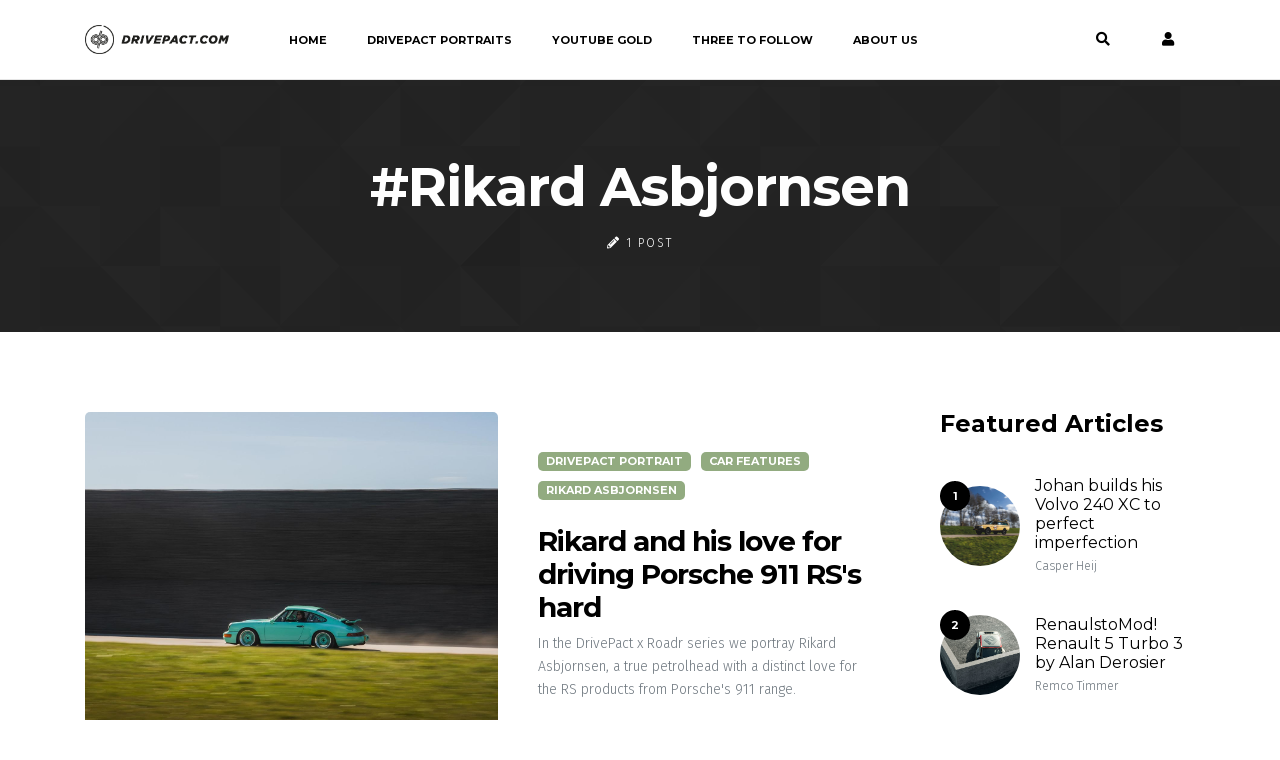

--- FILE ---
content_type: text/html; charset=utf-8
request_url: https://www.drivepact.com/tag/rikard-asbjornsen/
body_size: 5620
content:
<!DOCTYPE html>
<html lang="en">

    <head>

        <meta charset="UTF-8">
        <meta http-equiv="X-UA-Compatible" content="IE=edge">
        <meta name="HandheldFriendly" content="True">
        <meta name="viewport" content="width=device-width, initial-scale=1.0">
        <meta name="theme-color" content="#000"/>

        <title>DrivePact</title>
        <meta name="description" content="Let&#x27;s go for a drive">

        <link href="https://fonts.googleapis.com/css?family=Fira+Sans:300,400,500,700|Montserrat:400,700&display=swap" rel="stylesheet">
        <link rel="stylesheet" href="https://use.fontawesome.com/releases/v5.8.2/css/all.css" integrity="sha384-oS3vJWv+0UjzBfQzYUhtDYW+Pj2yciDJxpsK1OYPAYjqT085Qq/1cq5FLXAZQ7Ay" crossorigin="anonymous">
        <link href="https://www.drivepact.com/assets/bundles/main.css?v=3b4318b355" rel="stylesheet" type="text/css">

        <style>
            .background-pattern{background-image:url("https://www.drivepact.com/assets/images/dark-pattern.png?v=3b4318b355")}
        </style>

        <script>
            var switcherActivated = false;
        </script>

        <link rel="dns-prefetch" href="https://cdnjs.cloudflare.com">
        <link rel="dns-prefetch" href="https://maxcdn.bootstrapcdn.com">
        <link rel="dns-prefetch" href="https://code.jquery.com">
        <link rel="dns-prefetch" href="https://fonts.googleapis.com">

        <link rel="icon" href="https://www.drivepact.com/content/images/size/w256h256/2020/11/DP_logo_white-blackbg.png" type="image/png">
    <link rel="canonical" href="https://www.drivepact.com/tag/rikard-asbjornsen/">
    <meta name="referrer" content="no-referrer-when-downgrade">
    
    <meta property="og:site_name" content="DrivePact">
    <meta property="og:type" content="website">
    <meta property="og:title" content="Rikard Asbjornsen - DrivePact">
    <meta property="og:description" content="DrivePact - the ultimate platform for people who love driving. Do you love high quality content about cars and driving? Check us out!">
    <meta property="og:url" content="https://www.drivepact.com/tag/rikard-asbjornsen/">
    <meta property="og:image" content="https://www.drivepact.com/content/images/size/w1200/2020/10/dolf-dekking-vogezen-0026-b-web-grade.jpg">
    <meta property="article:publisher" content="https://www.facebook.com/DrivePact">
    <meta name="twitter:card" content="summary_large_image">
    <meta name="twitter:title" content="Rikard Asbjornsen - DrivePact">
    <meta name="twitter:description" content="DrivePact - the ultimate platform for people who love driving. Do you love high quality content about cars and driving? Check us out!">
    <meta name="twitter:url" content="https://www.drivepact.com/tag/rikard-asbjornsen/">
    <meta name="twitter:image" content="https://www.drivepact.com/content/images/size/w1200/2020/10/dolf-dekking-vogezen-0026-b-web-grade.jpg">
    <meta name="twitter:site" content="@DrivePact">
    <meta property="og:image:width" content="1200">
    <meta property="og:image:height" content="676">
    
    <script type="application/ld+json">
{
    "@context": "https://schema.org",
    "@type": "Series",
    "publisher": {
        "@type": "Organization",
        "name": "DrivePact",
        "url": "https://www.drivepact.com/",
        "logo": {
            "@type": "ImageObject",
            "url": "https://www.drivepact.com/content/images/2020/11/DRIVEPACT-COM_logo_black.png"
        }
    },
    "url": "https://www.drivepact.com/tag/rikard-asbjornsen/",
    "name": "Rikard Asbjornsen",
    "mainEntityOfPage": "https://www.drivepact.com/tag/rikard-asbjornsen/"
}
    </script>

    <meta name="generator" content="Ghost 6.12">
    <link rel="alternate" type="application/rss+xml" title="DrivePact" href="https://www.drivepact.com/rss/">
    <script defer src="https://cdn.jsdelivr.net/ghost/portal@~2.56/umd/portal.min.js" data-i18n="true" data-ghost="https://www.drivepact.com/" data-key="3837534f29a12332789f91bd8e" data-api="https://drivepact.ghost.io/ghost/api/content/" data-locale="en" crossorigin="anonymous"></script><style id="gh-members-styles">.gh-post-upgrade-cta-content,
.gh-post-upgrade-cta {
    display: flex;
    flex-direction: column;
    align-items: center;
    font-family: -apple-system, BlinkMacSystemFont, 'Segoe UI', Roboto, Oxygen, Ubuntu, Cantarell, 'Open Sans', 'Helvetica Neue', sans-serif;
    text-align: center;
    width: 100%;
    color: #ffffff;
    font-size: 16px;
}

.gh-post-upgrade-cta-content {
    border-radius: 8px;
    padding: 40px 4vw;
}

.gh-post-upgrade-cta h2 {
    color: #ffffff;
    font-size: 28px;
    letter-spacing: -0.2px;
    margin: 0;
    padding: 0;
}

.gh-post-upgrade-cta p {
    margin: 20px 0 0;
    padding: 0;
}

.gh-post-upgrade-cta small {
    font-size: 16px;
    letter-spacing: -0.2px;
}

.gh-post-upgrade-cta a {
    color: #ffffff;
    cursor: pointer;
    font-weight: 500;
    box-shadow: none;
    text-decoration: underline;
}

.gh-post-upgrade-cta a:hover {
    color: #ffffff;
    opacity: 0.8;
    box-shadow: none;
    text-decoration: underline;
}

.gh-post-upgrade-cta a.gh-btn {
    display: block;
    background: #ffffff;
    text-decoration: none;
    margin: 28px 0 0;
    padding: 8px 18px;
    border-radius: 4px;
    font-size: 16px;
    font-weight: 600;
}

.gh-post-upgrade-cta a.gh-btn:hover {
    opacity: 0.92;
}</style><script async src="https://js.stripe.com/v3/"></script>
    <script defer src="https://cdn.jsdelivr.net/ghost/sodo-search@~1.8/umd/sodo-search.min.js" data-key="3837534f29a12332789f91bd8e" data-styles="https://cdn.jsdelivr.net/ghost/sodo-search@~1.8/umd/main.css" data-sodo-search="https://drivepact.ghost.io/" data-locale="en" crossorigin="anonymous"></script>
    
    <link href="https://www.drivepact.com/webmentions/receive/" rel="webmention">
    <script defer src="/public/cards.min.js?v=3b4318b355"></script>
    <link rel="stylesheet" type="text/css" href="/public/cards.min.css?v=3b4318b355">
    <script defer src="/public/member-attribution.min.js?v=3b4318b355"></script>
    <script defer src="/public/ghost-stats.min.js?v=3b4318b355" data-stringify-payload="false" data-datasource="analytics_events" data-storage="localStorage" data-host="https://www.drivepact.com/.ghost/analytics/api/v1/page_hit"  tb_site_uuid="7b198971-9330-4aca-8f04-2e708960a7b7" tb_post_uuid="undefined" tb_post_type="null" tb_member_uuid="undefined" tb_member_status="undefined"></script><style>:root {--ghost-accent-color: #15171A;}</style>
    <!-- Google tag (gtag.js) -->
<script async src="https://www.googletagmanager.com/gtag/js?id=G-WEJ5TDS8J2"></script>
<script>
  window.dataLayer = window.dataLayer || [];
  function gtag(){dataLayer.push(arguments);}
  gtag('js', new Date());

  gtag('config', 'G-WEJ5TDS8J2');
</script>

<meta name="google-site-verification" content="RnjcVBJzFsppMfdZNjEbD6hrEyT1hSxxxDZdxfIaH7g" />
<style>
@media only screen and (min-width: 1200px) {
    #main-content .article-wrapper > article,
    #main-content .article-wrapper > article-additional-info {
        width: 65%;
        margin-left: auto;
        margin-right: auto;
    }
}
article img {
    object-fit: cover;
}
</style>

    </head>

        <body class="tag-template tag-rikard-asbjornsen 
green
">

            <nav class="navbar navbar-expand-lg" id="main-navbar">
    <div class="container">
            <a class="navbar-brand logo" href="https://www.drivepact.com"><img src="https://www.drivepact.com/content/images/2020/11/DRIVEPACT-COM_logo_black.png" alt="DrivePact Logo"/></a>
        <div class="navbar-buttons-wrapper">
                <button class="navbar-toggler" type="button" data-toggle="collapse" data-target="#main-collapse" aria-controls="main-navbar" aria-expanded="false" aria-label="Toggle navigation">
                    <i class="fas fa-bars"></i>
                </button>
            <button class="navbar-toggler search-btn"><i class="fas fa-search"></i></button>
            <div class="dropdown dropdown-form subscribe subscribe-form">
    <button class="btn btn-control btn-navbar dropdown-toggle d-lg-none" id="dropdownMenuButton" data-toggle="dropdown" aria-haspopup="true" aria-expanded="false" value="alternate"><i class="fa fa-user"></i></button>
    <div class="dropdown-menu animated fadeIn" aria-labelledby="dropdownMenuButton">
            <span>Login / Subscribe</span>
                <section id="subscribe-form" class="input-only">
        <div class="container">
            <form data-members-form="subscribe" class="">
                <input class="subscribe-email form-control" data-members-email placeholder="youremail@example.com" autocomplete="false" />
                <i class="fas fa-spinner"></i>
                <button type="submit" class=" btn btn-control btn-text">Subscribe <i class="fas fa-chevron-right"></i></button>
                <p class="success-text">Check your inbox and click the link to confirm your subscription.</p>
                <p class="error-text">Please enter a valid email address.</p>
            </form>
        </div>
    </section>
    </div>
</div>
        </div>
        <div class="collapse navbar-collapse" id="main-collapse">
                <ul class="navbar-nav mr-auto">
            <li class="nav-item ">
                <a class="nav-link" href="https://www.drivepact.com/">home</a>
            </li>
            <li class="nav-item ">
                <a class="nav-link" href="https://www.drivepact.com/tag/drivepact-portrait/">drivepact portraits</a>
            </li>
            <li class="nav-item ">
                <a class="nav-link" href="https://www.drivepact.com/tag/youtube-gold/">youtube gold</a>
            </li>
            <li class="nav-item ">
                <a class="nav-link" href="https://www.drivepact.com/tag/three-to-follow/">three to follow</a>
            </li>
            <li class="nav-item ">
                <a class="nav-link" href="https://www.drivepact.com/contact-drivepact/">about us</a>
            </li>
    </ul>

            <button class="btn btn-control btn-navbar search-btn"><i class="fas fa-search"></i></button>
            <div class="dropdown dropdown-form subscribe subscribe-form">
    <button class="btn btn-control btn-navbar dropdown-toggle " id="dropdownMenuButton" data-toggle="dropdown" aria-haspopup="true" aria-expanded="false" value="alternate"><i class="fa fa-user"></i></button>
    <div class="dropdown-menu animated fadeIn" aria-labelledby="dropdownMenuButton">
            <span>Login / Subscribe</span>
                <section id="subscribe-form" class="input-only">
        <div class="container">
            <form data-members-form="subscribe" class="">
                <input class="subscribe-email form-control" data-members-email placeholder="youremail@example.com" autocomplete="false" />
                <i class="fas fa-spinner"></i>
                <button type="submit" class=" btn btn-control btn-text">Subscribe <i class="fas fa-chevron-right"></i></button>
                <p class="success-text">Check your inbox and click the link to confirm your subscription.</p>
                <p class="error-text">Please enter a valid email address.</p>
            </form>
        </div>
    </section>
    </div>
</div>
        </div>
    </div>
</nav>





            

    <section id="page-title" class="tag-title post-presentation">
        <div class="lazy background-pattern" >
            <div class="gradient gradient1">
               <div class="container">
                  <div class="page-content-wrapper">
                     <div class="carousel-content">
                        <h1 class="delay2 animated fadeInUp">#Rikard Asbjornsen</h1>
                        <p class="delay3 animated fadeInDown tag-description"></p>
                        <p class="delay4 animated fadeInDown tag-count">
                            <i class="fas fa-pencil-alt"></i> 1 post
                        </p>
                  </div>
               </div>
            </div>
        </div>
    </section>


<div id="main-content">
    <div class="container">


        <section id="post-loop">
            <div class="row">
                <div class="col-xs-12 col-sm-12 col-md-8 col-lg-9 post-presentation">
                    <div id="post-loop-wrapper" class="row">
        <article class="large-post col-xs-12 col-sm-12 col-md-12 col-lg-12 ">
    <a href="/portrait-rikard-and-his-love-for-porsche-911-rs/" class="post-image lazy background" data-bg="url(https://www.drivepact.com/content/images/2021/03/026-Porsche-964-Minty-Rikard-DrivePact-web-0180.jpg)"></a>
    </a>
    <div class="post-content-wrapper">
        <div class="post-content">
                <a href="/author/casperheij/" class="author-info">
                <div class="author-image background lazy" data-bg="url(//www.gravatar.com/avatar/b1bb07d613a84e649d5d835582794658?s&#x3D;250&amp;d&#x3D;mm&amp;r&#x3D;x)"></div>
        <div class="author-additional-info">
                <p>Casper Heij</p>
            <span>5 years ago</span>
        </div>
    </a>
            <div class="post-tags">
                    <a href="/tag/drivepact-portrait/">DrivePact Portrait</a>
                    <a href="/tag/car-features/">Car features</a>
                    <a href="/tag/rikard-asbjornsen/">Rikard Asbjornsen</a>
            </div>
            <a href="/portrait-rikard-and-his-love-for-porsche-911-rs/" class="post-title">
                <h3>Rikard and his love for driving Porsche 911 RS&#x27;s hard</h3>
            </a>
            <p class="post-description">In the DrivePact x Roadr series we portray Rikard Asbjornsen, a true petrolhead with a distinct love for the RS products from Porsche&#39;s 911 range.</p>
            <div class="post-additional-info">
                <span><i class="far fa-clock"></i>10 min read</span>
                <a href="/portrait-rikard-and-his-love-for-porsche-911-rs/" class="read-more">Read More <i class="fas fa-chevron-right"></i></a>
            </div>
        </div>
    </div>
</article>
 
</div>

<button class="btn btn-control btn-lg btn-primary" id="load-more">No more posts</button>
                </div>
                <aside class="col-xs-12 col-sm-12 col-md-4 col-lg-3">
                    <div class="stick ">


        <section>
        <h4>Featured Articles</h4>
        <ul class="list-unstyled media-list">

                <li class="media">
                    <a href="/johan-builds-his-volvo-240-xc-project-car-to-perfect-imperfection/" class="image-circle hover-animation lazy background" data-bg="url(https://www.drivepact.com/content/images/2021/12/084-Volvo-240-XC-Johan-van-Tongeren-web-6487.jpg)">
                        <span class="badge-circular">1</span>
                    </a>
                    <div class="media-body">
                        <a href="/johan-builds-his-volvo-240-xc-project-car-to-perfect-imperfection/" class="post-title">
                            <h6>Johan builds his Volvo 240 XC to perfect imperfection</h6>
                        </a>
                            <a href="/author/casperheij/" class="author-info">Casper Heij</a>
                    </div>
                </li>
                <li class="media">
                    <a href="/renaulstomod/" class="image-circle hover-animation lazy background" data-bg="url(https://www.drivepact.com/content/images/2021/07/E4F1DFEC-CB6C-44D3-B19B-2FCA387250B9.jpeg)">
                        <span class="badge-circular">2</span>
                    </a>
                    <div class="media-body">
                        <a href="/renaulstomod/" class="post-title">
                            <h6>RenaulstoMod! Renault 5 Turbo 3 by Alan Derosier</h6>
                        </a>
                            <a href="/author/remco/" class="author-info">Remco Timmer</a>
                    </div>
                </li>
                <li class="media">
                    <a href="/andre-is-chasing-the-supercar-dream-in-his-bmw-1m/" class="image-circle hover-animation lazy background" data-bg="url(https://www.drivepact.com/content/images/2021/06/029-BMW-1M-Andre-Lima-8398-2.jpg)">
                        <span class="badge-circular">3</span>
                    </a>
                    <div class="media-body">
                        <a href="/andre-is-chasing-the-supercar-dream-in-his-bmw-1m/" class="post-title">
                            <h6>André is chasing the supercar dream in his BMW 1M</h6>
                        </a>
                            <a href="/author/casperheij/" class="author-info">Casper Heij</a>
                    </div>
                </li>

        </ul>
    </section>


    <section>
    <h4>Social Networks</h4>
    <div class="social-network-badges-wrapper">
        <a href="https://www.facebook.com/DrivePact" class="badge badge-social color-facebook"><i class="fab fa-facebook-f"></i></a>
        <a href="https://x.com/DrivePact" class="badge badge-social color-twitter"><i class="fab fa-twitter"></i></a>
        <a href="https://www.instagram.com/drivepact/" class="badge badge-social color-instagram"><i class="fab fa-instagram"></i></a>
        
        
        <a href="https://www.linkedin.com/company/drivepact" class="badge badge-social color-linkedin"><i class="fab fa-linkedin-in"></i></a>
        
        
        
        
</section>


    

    
</div>
                </aside>
            </div>
        </section>

    </div>
</div>



            <footer class="lazy background" data-bg="url(https://www.drivepact.com/content/images/2020/10/dolf-dekking-vogezen-0026-b-web-grade.jpg)">
    <div class="gradient gradient1">
        <div class="container">
            <div class="footer-row">
                <div class="footer-title">
                        <a class="logo" href="https://www.drivepact.com"><img src="https://www.drivepact.com/content/images/2020/11/DRIVEPACT-COM_logo_black.png" alt="DrivePact Logo"/></a>
                </div>
                    <div class="footer-links">
                            <ul class="navbar-nav mr-auto">
            <li class="nav-item ">
                <a class="nav-link" href="https://www.drivepact.com/">home</a>
            </li>
            <li class="nav-item ">
                <a class="nav-link" href="https://www.drivepact.com/tag/drivepact-portrait/">drivepact portraits</a>
            </li>
            <li class="nav-item ">
                <a class="nav-link" href="https://www.drivepact.com/tag/youtube-gold/">youtube gold</a>
            </li>
            <li class="nav-item ">
                <a class="nav-link" href="https://www.drivepact.com/tag/three-to-follow/">three to follow</a>
            </li>
            <li class="nav-item ">
                <a class="nav-link" href="https://www.drivepact.com/contact-drivepact/">about us</a>
            </li>
    </ul>

                    </div>
            </div>
        </div>
    </div>
</footer>

<div id="rights">
    <div class="container">
        <div class="footer-row">
            <div class="footer-text">
                <p>DrivePact &copy; 2026. Proudly published with Ghost.</p>
            </div>
            <div class="footer-links">
                
            </div>
        </div>
    </div>
</div>


            <div id="search-panel">
    <div class="container">
        <form>
            <input type="search" placeholder="Search..." class="form-control" id="search-input" />
            <button type="submit" class="btn btn-control"></button>
        </form>
        <section id="search-results" class="row">
        </section>
        <section id="search-suggestions">
            <div class="row">
                    <div class="col-xs-12 col-sm-12 col-md-6 col-lg-6">
                        <h2>Suggested Authors</h2>
                        <div class="row">
                            <div class="col-xs-12 col-sm-12 col-md-12 col-lg-6">
                                <ul class="list-unstyled media-list">
                                            <li class="media">
                                                <div class="image-circle lazy background" data-bg="url(//www.gravatar.com/avatar/b1bb07d613a84e649d5d835582794658?s&#x3D;250&amp;d&#x3D;mm&amp;r&#x3D;x)">
                                                    <span class="badge-circular">1</span>
                                                </div>
                                                <div class="media-body">
                                                    <a href="/author/casperheij/" class="post-title">
                                                        <h6>Casper Heij</h6>
                                                    </a>
                                                    <span class="secondary-info">Apeldoorn, Netherlands</span>
                                                </div>
                                            </li>
                                </ul>
                            </div>
                            <div class="col-xs-12 col-sm-12 col-md-12 col-lg-6">
                                <ul class="list-unstyled media-list">
                                            <li class="media">
                                                <div class="image-circle lazy background" data-bg="url(https://www.drivepact.com/content/images/2020/12/20201211_080134.jpg)">
                                                    <span class="badge-circular">2</span>
                                                </div>
                                                <div class="media-body">
                                                    <a href="/author/remco/" class="post-title">
                                                        <h6>Remco Timmer</h6>
                                                    </a>
                                                    <span class="secondary-info">Utrecht</span>
                                                </div>
                                            </li>
                                </ul>
                            </div>
                        </div>
                    </div>
                    <div class="col-xs-12 col-sm-12 col-md-6 col-lg-6">
                        <h2>Suggested Tags</h2>
                        <div class="row">
                            <div class="col-xs-12 col-sm-12 col-md-12 col-lg-6">
                                <ul class="list-unstyled media-list">
                                            <li class="media">
                                                <div class="image-circle lazy background-pattern" >
                                                    <span class="badge-circular">1</span>
                                                </div>
                                                <div class="media-body">
                                                    <a href="/tag/2021-f1-drivers/" class="post-title">
                                                        <h6>2021 f1 drivers</h6>
                                                    </a>
                                                    <span class="secondary-info">2 posts</span>
                                                </div>
                                            </li>
                                            <li class="media">
                                                <div class="image-circle lazy background-pattern" >
                                                    <span class="badge-circular">3</span>
                                                </div>
                                                <div class="media-body">
                                                    <a href="/tag/achim-anscheidt/" class="post-title">
                                                        <h6>Achim Anscheidt</h6>
                                                    </a>
                                                    <span class="secondary-info">1 post</span>
                                                </div>
                                            </li>
                                            <li class="media">
                                                <div class="image-circle lazy background-pattern" >
                                                    <span class="badge-circular">5</span>
                                                </div>
                                                <div class="media-body">
                                                    <a href="/tag/affordable-drivers-car/" class="post-title">
                                                        <h6>Affordable Drivers Car</h6>
                                                    </a>
                                                    <span class="secondary-info">1 post</span>
                                                </div>
                                            </li>
                                            <li class="media">
                                                <div class="image-circle lazy background-pattern" >
                                                    <span class="badge-circular">7</span>
                                                </div>
                                                <div class="media-body">
                                                    <a href="/tag/alex-bernstein/" class="post-title">
                                                        <h6>Alex Bernstein</h6>
                                                    </a>
                                                    <span class="secondary-info">1 post</span>
                                                </div>
                                            </li>
                                </ul>
                            </div>
                            <div class="col-xs-12 col-sm-12 col-md-12 col-lg-6">
                                <ul class="list-unstyled media-list">
                                            <li class="media">
                                                <div class="image-circle lazy background-pattern" >
                                                    <span class="badge-circular">2</span>
                                                </div>
                                                <div class="media-body">
                                                    <a href="/tag/abarth/" class="post-title">
                                                        <h6>Abarth</h6>
                                                    </a>
                                                    <span class="secondary-info">1 post</span>
                                                </div>
                                            </li>
                                            <li class="media">
                                                <div class="image-circle lazy background-pattern" >
                                                    <span class="badge-circular">4</span>
                                                </div>
                                                <div class="media-body">
                                                    <a href="/tag/adelaide-1991/" class="post-title">
                                                        <h6>Adelaide 1991</h6>
                                                    </a>
                                                    <span class="secondary-info">1 post</span>
                                                </div>
                                            </li>
                                            <li class="media">
                                                <div class="image-circle lazy background-pattern" >
                                                    <span class="badge-circular">6</span>
                                                </div>
                                                <div class="media-body">
                                                    <a href="/tag/alan-derosier/" class="post-title">
                                                        <h6>Alan Derosier</h6>
                                                    </a>
                                                    <span class="secondary-info">2 posts</span>
                                                </div>
                                            </li>
                                </ul>
                            </div>
                        </div>
                    </div>
        </section>
        <section id="search-info">
            <div class="container">
                <p id="result-count">No results.</p>
                <p id="indexing"><i class="fas fa-spinner"></i> Searching</p>
            </div>
        </section>
    </div>
</div>


            <script>
                var ghosthunter_key = "6b304f60df38fd1cfbd7f40ebd";
                var maxPages = parseInt('1');
                var endMessage = 'No more posts';
                var Message = 'More Posts';
            </script>

            <script src="https://www.drivepact.com/assets/bundles/main.js?v=3b4318b355"></script>

            <script>
	var links = document.querySelectorAll('a');
	links.forEach((link) => {
		var a = new RegExp('/' + window.location.host + '/');
		if(link.href.indexOf("javascript") == -1){
			if(!a.test(link.href)) {
				link.addEventListener('click', (event) => {
					event.preventDefault();
					event.stopPropagation();
					window.open(link.href, '_blank');
				});
			}
		}
	});
</script>

        </body>

</html>


--- FILE ---
content_type: application/javascript; charset=UTF-8
request_url: https://www.drivepact.com/assets/bundles/main.js?v=3b4318b355
body_size: 117189
content:
!function(e,t){"use strict";"object"==typeof module&&"object"==typeof module.exports?module.exports=e.document?t(e,!0):function(e){if(!e.document)throw new Error("jQuery requires a window with a document");return t(e)}:t(e)}("undefined"!=typeof window?window:this,function(C,e){"use strict";function x(e){return null!=e&&e===e.window}var t=[],E=C.document,r=Object.getPrototypeOf,s=t.slice,g=t.concat,u=t.push,i=t.indexOf,n={},o=n.toString,v=n.hasOwnProperty,a=v.toString,l=a.call(Object),y={},m=function(e){return"function"==typeof e&&"number"!=typeof e.nodeType},c={type:!0,src:!0,nonce:!0,noModule:!0};function b(e,t,n){var r,i,o=(n=n||E).createElement("script");if(o.text=e,t)for(r in c)(i=t[r]||t.getAttribute&&t.getAttribute(r))&&o.setAttribute(r,i);n.head.appendChild(o).parentNode.removeChild(o)}function w(e){return null==e?e+"":"object"==typeof e||"function"==typeof e?n[o.call(e)]||"object":typeof e}var f="3.4.1",k=function(e,t){return new k.fn.init(e,t)},p=/^[\s\uFEFF\xA0]+|[\s\uFEFF\xA0]+$/g;function d(e){var t=!!e&&"length"in e&&e.length,n=w(e);return!m(e)&&!x(e)&&("array"===n||0===t||"number"==typeof t&&0<t&&t-1 in e)}k.fn=k.prototype={jquery:f,constructor:k,length:0,toArray:function(){return s.call(this)},get:function(e){return null==e?s.call(this):e<0?this[e+this.length]:this[e]},pushStack:function(e){var t=k.merge(this.constructor(),e);return t.prevObject=this,t},each:function(e){return k.each(this,e)},map:function(n){return this.pushStack(k.map(this,function(e,t){return n.call(e,t,e)}))},slice:function(){return this.pushStack(s.apply(this,arguments))},first:function(){return this.eq(0)},last:function(){return this.eq(-1)},eq:function(e){var t=this.length,n=+e+(e<0?t:0);return this.pushStack(0<=n&&n<t?[this[n]]:[])},end:function(){return this.prevObject||this.constructor()},push:u,sort:t.sort,splice:t.splice},k.extend=k.fn.extend=function(){var e,t,n,r,i,o,a=arguments[0]||{},s=1,u=arguments.length,l=!1;for("boolean"==typeof a&&(l=a,a=arguments[s]||{},s++),"object"==typeof a||m(a)||(a={}),s===u&&(a=this,s--);s<u;s++)if(null!=(e=arguments[s]))for(t in e)r=e[t],"__proto__"!==t&&a!==r&&(l&&r&&(k.isPlainObject(r)||(i=Array.isArray(r)))?(n=a[t],o=i&&!Array.isArray(n)?[]:i||k.isPlainObject(n)?n:{},i=!1,a[t]=k.extend(l,o,r)):void 0!==r&&(a[t]=r));return a},k.extend({expando:"jQuery"+(f+Math.random()).replace(/\D/g,""),isReady:!0,error:function(e){throw new Error(e)},noop:function(){},isPlainObject:function(e){var t,n;return!(!e||"[object Object]"!==o.call(e)||(t=r(e))&&("function"!=typeof(n=v.call(t,"constructor")&&t.constructor)||a.call(n)!==l))},isEmptyObject:function(e){var t;for(t in e)return!1;return!0},globalEval:function(e,t){b(e,{nonce:t&&t.nonce})},each:function(e,t){var n,r=0;if(d(e))for(n=e.length;r<n&&!1!==t.call(e[r],r,e[r]);r++);else for(r in e)if(!1===t.call(e[r],r,e[r]))break;return e},trim:function(e){return null==e?"":(e+"").replace(p,"")},makeArray:function(e,t){var n=t||[];return null!=e&&(d(Object(e))?k.merge(n,"string"==typeof e?[e]:e):u.call(n,e)),n},inArray:function(e,t,n){return null==t?-1:i.call(t,e,n)},merge:function(e,t){for(var n=+t.length,r=0,i=e.length;r<n;r++)e[i++]=t[r];return e.length=i,e},grep:function(e,t,n){for(var r=[],i=0,o=e.length,a=!n;i<o;i++)!t(e[i],i)!=a&&r.push(e[i]);return r},map:function(e,t,n){var r,i,o=0,a=[];if(d(e))for(r=e.length;o<r;o++)null!=(i=t(e[o],o,n))&&a.push(i);else for(o in e)null!=(i=t(e[o],o,n))&&a.push(i);return g.apply([],a)},guid:1,support:y}),"function"==typeof Symbol&&(k.fn[Symbol.iterator]=t[Symbol.iterator]),k.each("Boolean Number String Function Array Date RegExp Object Error Symbol".split(" "),function(e,t){n["[object "+t+"]"]=t.toLowerCase()});var h=function(n){function ne(e,t,n){var r="0x"+t-65536;return r!=r||n?t:r<0?String.fromCharCode(65536+r):String.fromCharCode(r>>10|55296,1023&r|56320)}function oe(){T()}var e,d,b,o,i,h,f,g,w,u,l,T,C,a,E,v,s,c,y,k="sizzle"+ +new Date,m=n.document,S=0,r=0,p=ue(),x=ue(),N=ue(),A=ue(),D=function(e,t){return e===t&&(l=!0),0},j={}.hasOwnProperty,t=[],q=t.pop,L=t.push,H=t.push,O=t.slice,P=function(e,t){for(var n=0,r=e.length;n<r;n++)if(e[n]===t)return n;return-1},R="checked|selected|async|autofocus|autoplay|controls|defer|disabled|hidden|ismap|loop|multiple|open|readonly|required|scoped",M="[\\x20\\t\\r\\n\\f]",I="(?:\\\\.|[\\w-]|[^\0-\\xa0])+",W="\\["+M+"*("+I+")(?:"+M+"*([*^$|!~]?=)"+M+"*(?:'((?:\\\\.|[^\\\\'])*)'|\"((?:\\\\.|[^\\\\\"])*)\"|("+I+"))|)"+M+"*\\]",$=":("+I+")(?:\\((('((?:\\\\.|[^\\\\'])*)'|\"((?:\\\\.|[^\\\\\"])*)\")|((?:\\\\.|[^\\\\()[\\]]|"+W+")*)|.*)\\)|)",F=new RegExp(M+"+","g"),B=new RegExp("^"+M+"+|((?:^|[^\\\\])(?:\\\\.)*)"+M+"+$","g"),_=new RegExp("^"+M+"*,"+M+"*"),z=new RegExp("^"+M+"*([>+~]|"+M+")"+M+"*"),U=new RegExp(M+"|>"),X=new RegExp($),V=new RegExp("^"+I+"$"),G={ID:new RegExp("^#("+I+")"),CLASS:new RegExp("^\\.("+I+")"),TAG:new RegExp("^("+I+"|[*])"),ATTR:new RegExp("^"+W),PSEUDO:new RegExp("^"+$),CHILD:new RegExp("^:(only|first|last|nth|nth-last)-(child|of-type)(?:\\("+M+"*(even|odd|(([+-]|)(\\d*)n|)"+M+"*(?:([+-]|)"+M+"*(\\d+)|))"+M+"*\\)|)","i"),bool:new RegExp("^(?:"+R+")$","i"),needsContext:new RegExp("^"+M+"*[>+~]|:(even|odd|eq|gt|lt|nth|first|last)(?:\\("+M+"*((?:-\\d)?\\d*)"+M+"*\\)|)(?=[^-]|$)","i")},Y=/HTML$/i,Q=/^(?:input|select|textarea|button)$/i,J=/^h\d$/i,K=/^[^{]+\{\s*\[native \w/,Z=/^(?:#([\w-]+)|(\w+)|\.([\w-]+))$/,ee=/[+~]/,te=new RegExp("\\\\([\\da-f]{1,6}"+M+"?|("+M+")|.)","ig"),re=/([\0-\x1f\x7f]|^-?\d)|^-$|[^\0-\x1f\x7f-\uFFFF\w-]/g,ie=function(e,t){return t?"\0"===e?"�":e.slice(0,-1)+"\\"+e.charCodeAt(e.length-1).toString(16)+" ":"\\"+e},ae=be(function(e){return!0===e.disabled&&"fieldset"===e.nodeName.toLowerCase()},{dir:"parentNode",next:"legend"});try{H.apply(t=O.call(m.childNodes),m.childNodes),t[m.childNodes.length].nodeType}catch(e){H={apply:t.length?function(e,t){L.apply(e,O.call(t))}:function(e,t){for(var n=e.length,r=0;e[n++]=t[r++];);e.length=n-1}}}function se(t,e,n,r){var i,o,a,s,u,l,c,f=e&&e.ownerDocument,p=e?e.nodeType:9;if(n=n||[],"string"!=typeof t||!t||1!==p&&9!==p&&11!==p)return n;if(!r&&((e?e.ownerDocument||e:m)!==C&&T(e),e=e||C,E)){if(11!==p&&(u=Z.exec(t)))if(i=u[1]){if(9===p){if(!(a=e.getElementById(i)))return n;if(a.id===i)return n.push(a),n}else if(f&&(a=f.getElementById(i))&&y(e,a)&&a.id===i)return n.push(a),n}else{if(u[2])return H.apply(n,e.getElementsByTagName(t)),n;if((i=u[3])&&d.getElementsByClassName&&e.getElementsByClassName)return H.apply(n,e.getElementsByClassName(i)),n}if(d.qsa&&!A[t+" "]&&(!v||!v.test(t))&&(1!==p||"object"!==e.nodeName.toLowerCase())){if(c=t,f=e,1===p&&U.test(t)){for((s=e.getAttribute("id"))?s=s.replace(re,ie):e.setAttribute("id",s=k),o=(l=h(t)).length;o--;)l[o]="#"+s+" "+xe(l[o]);c=l.join(","),f=ee.test(t)&&ye(e.parentNode)||e}try{return H.apply(n,f.querySelectorAll(c)),n}catch(e){A(t,!0)}finally{s===k&&e.removeAttribute("id")}}}return g(t.replace(B,"$1"),e,n,r)}function ue(){var r=[];return function e(t,n){return r.push(t+" ")>b.cacheLength&&delete e[r.shift()],e[t+" "]=n}}function le(e){return e[k]=!0,e}function ce(e){var t=C.createElement("fieldset");try{return!!e(t)}catch(e){return!1}finally{t.parentNode&&t.parentNode.removeChild(t),t=null}}function fe(e,t){for(var n=e.split("|"),r=n.length;r--;)b.attrHandle[n[r]]=t}function pe(e,t){var n=t&&e,r=n&&1===e.nodeType&&1===t.nodeType&&e.sourceIndex-t.sourceIndex;if(r)return r;if(n)for(;n=n.nextSibling;)if(n===t)return-1;return e?1:-1}function ge(t){return function(e){return"form"in e?e.parentNode&&!1===e.disabled?"label"in e?"label"in e.parentNode?e.parentNode.disabled===t:e.disabled===t:e.isDisabled===t||e.isDisabled!==!t&&ae(e)===t:e.disabled===t:"label"in e&&e.disabled===t}}function ve(a){return le(function(o){return o=+o,le(function(e,t){for(var n,r=a([],e.length,o),i=r.length;i--;)e[n=r[i]]&&(e[n]=!(t[n]=e[n]))})})}function ye(e){return e&&void 0!==e.getElementsByTagName&&e}for(e in d=se.support={},i=se.isXML=function(e){var t=e.namespaceURI,n=(e.ownerDocument||e).documentElement;return!Y.test(t||n&&n.nodeName||"HTML")},T=se.setDocument=function(e){var t,n,r=e?e.ownerDocument||e:m;return r!==C&&9===r.nodeType&&r.documentElement&&(a=(C=r).documentElement,E=!i(C),m!==C&&(n=C.defaultView)&&n.top!==n&&(n.addEventListener?n.addEventListener("unload",oe,!1):n.attachEvent&&n.attachEvent("onunload",oe)),d.attributes=ce(function(e){return e.className="i",!e.getAttribute("className")}),d.getElementsByTagName=ce(function(e){return e.appendChild(C.createComment("")),!e.getElementsByTagName("*").length}),d.getElementsByClassName=K.test(C.getElementsByClassName),d.getById=ce(function(e){return a.appendChild(e).id=k,!C.getElementsByName||!C.getElementsByName(k).length}),d.getById?(b.filter.ID=function(e){var t=e.replace(te,ne);return function(e){return e.getAttribute("id")===t}},b.find.ID=function(e,t){if(void 0!==t.getElementById&&E){var n=t.getElementById(e);return n?[n]:[]}}):(b.filter.ID=function(e){var n=e.replace(te,ne);return function(e){var t=void 0!==e.getAttributeNode&&e.getAttributeNode("id");return t&&t.value===n}},b.find.ID=function(e,t){if(void 0!==t.getElementById&&E){var n,r,i,o=t.getElementById(e);if(o){if((n=o.getAttributeNode("id"))&&n.value===e)return[o];for(i=t.getElementsByName(e),r=0;o=i[r++];)if((n=o.getAttributeNode("id"))&&n.value===e)return[o]}return[]}}),b.find.TAG=d.getElementsByTagName?function(e,t){return void 0!==t.getElementsByTagName?t.getElementsByTagName(e):d.qsa?t.querySelectorAll(e):void 0}:function(e,t){var n,r=[],i=0,o=t.getElementsByTagName(e);if("*"!==e)return o;for(;n=o[i++];)1===n.nodeType&&r.push(n);return r},b.find.CLASS=d.getElementsByClassName&&function(e,t){if(void 0!==t.getElementsByClassName&&E)return t.getElementsByClassName(e)},s=[],v=[],(d.qsa=K.test(C.querySelectorAll))&&(ce(function(e){a.appendChild(e).innerHTML="<a id='"+k+"'></a><select id='"+k+"-\r\\' msallowcapture=''><option selected=''></option></select>",e.querySelectorAll("[msallowcapture^='']").length&&v.push("[*^$]="+M+"*(?:''|\"\")"),e.querySelectorAll("[selected]").length||v.push("\\["+M+"*(?:value|"+R+")"),e.querySelectorAll("[id~="+k+"-]").length||v.push("~="),e.querySelectorAll(":checked").length||v.push(":checked"),e.querySelectorAll("a#"+k+"+*").length||v.push(".#.+[+~]")}),ce(function(e){e.innerHTML="<a href='' disabled='disabled'></a><select disabled='disabled'><option/></select>";var t=C.createElement("input");t.setAttribute("type","hidden"),e.appendChild(t).setAttribute("name","D"),e.querySelectorAll("[name=d]").length&&v.push("name"+M+"*[*^$|!~]?="),2!==e.querySelectorAll(":enabled").length&&v.push(":enabled",":disabled"),a.appendChild(e).disabled=!0,2!==e.querySelectorAll(":disabled").length&&v.push(":enabled",":disabled"),e.querySelectorAll("*,:x"),v.push(",.*:")})),(d.matchesSelector=K.test(c=a.matches||a.webkitMatchesSelector||a.mozMatchesSelector||a.oMatchesSelector||a.msMatchesSelector))&&ce(function(e){d.disconnectedMatch=c.call(e,"*"),c.call(e,"[s!='']:x"),s.push("!=",$)}),v=v.length&&new RegExp(v.join("|")),s=s.length&&new RegExp(s.join("|")),t=K.test(a.compareDocumentPosition),y=t||K.test(a.contains)?function(e,t){var n=9===e.nodeType?e.documentElement:e,r=t&&t.parentNode;return e===r||!(!r||1!==r.nodeType||!(n.contains?n.contains(r):e.compareDocumentPosition&&16&e.compareDocumentPosition(r)))}:function(e,t){if(t)for(;t=t.parentNode;)if(t===e)return!0;return!1},D=t?function(e,t){if(e===t)return l=!0,0;var n=!e.compareDocumentPosition-!t.compareDocumentPosition;return n||(1&(n=(e.ownerDocument||e)===(t.ownerDocument||t)?e.compareDocumentPosition(t):1)||!d.sortDetached&&t.compareDocumentPosition(e)===n?e===C||e.ownerDocument===m&&y(m,e)?-1:t===C||t.ownerDocument===m&&y(m,t)?1:u?P(u,e)-P(u,t):0:4&n?-1:1)}:function(e,t){if(e===t)return l=!0,0;var n,r=0,i=e.parentNode,o=t.parentNode,a=[e],s=[t];if(!i||!o)return e===C?-1:t===C?1:i?-1:o?1:u?P(u,e)-P(u,t):0;if(i===o)return pe(e,t);for(n=e;n=n.parentNode;)a.unshift(n);for(n=t;n=n.parentNode;)s.unshift(n);for(;a[r]===s[r];)r++;return r?pe(a[r],s[r]):a[r]===m?-1:s[r]===m?1:0}),C},se.matches=function(e,t){return se(e,null,null,t)},se.matchesSelector=function(e,t){if((e.ownerDocument||e)!==C&&T(e),d.matchesSelector&&E&&!A[t+" "]&&(!s||!s.test(t))&&(!v||!v.test(t)))try{var n=c.call(e,t);if(n||d.disconnectedMatch||e.document&&11!==e.document.nodeType)return n}catch(e){A(t,!0)}return 0<se(t,C,null,[e]).length},se.contains=function(e,t){return(e.ownerDocument||e)!==C&&T(e),y(e,t)},se.attr=function(e,t){(e.ownerDocument||e)!==C&&T(e);var n=b.attrHandle[t.toLowerCase()],r=n&&j.call(b.attrHandle,t.toLowerCase())?n(e,t,!E):void 0;return void 0!==r?r:d.attributes||!E?e.getAttribute(t):(r=e.getAttributeNode(t))&&r.specified?r.value:null},se.escape=function(e){return(e+"").replace(re,ie)},se.error=function(e){throw new Error("Syntax error, unrecognized expression: "+e)},se.uniqueSort=function(e){var t,n=[],r=0,i=0;if(l=!d.detectDuplicates,u=!d.sortStable&&e.slice(0),e.sort(D),l){for(;t=e[i++];)t===e[i]&&(r=n.push(i));for(;r--;)e.splice(n[r],1)}return u=null,e},o=se.getText=function(e){var t,n="",r=0,i=e.nodeType;if(i){if(1===i||9===i||11===i){if("string"==typeof e.textContent)return e.textContent;for(e=e.firstChild;e;e=e.nextSibling)n+=o(e)}else if(3===i||4===i)return e.nodeValue}else for(;t=e[r++];)n+=o(t);return n},(b=se.selectors={cacheLength:50,createPseudo:le,match:G,attrHandle:{},find:{},relative:{">":{dir:"parentNode",first:!0}," ":{dir:"parentNode"},"+":{dir:"previousSibling",first:!0},"~":{dir:"previousSibling"}},preFilter:{ATTR:function(e){return e[1]=e[1].replace(te,ne),e[3]=(e[3]||e[4]||e[5]||"").replace(te,ne),"~="===e[2]&&(e[3]=" "+e[3]+" "),e.slice(0,4)},CHILD:function(e){return e[1]=e[1].toLowerCase(),"nth"===e[1].slice(0,3)?(e[3]||se.error(e[0]),e[4]=+(e[4]?e[5]+(e[6]||1):2*("even"===e[3]||"odd"===e[3])),e[5]=+(e[7]+e[8]||"odd"===e[3])):e[3]&&se.error(e[0]),e},PSEUDO:function(e){var t,n=!e[6]&&e[2];return G.CHILD.test(e[0])?null:(e[3]?e[2]=e[4]||e[5]||"":n&&X.test(n)&&(t=h(n,!0))&&(t=n.indexOf(")",n.length-t)-n.length)&&(e[0]=e[0].slice(0,t),e[2]=n.slice(0,t)),e.slice(0,3))}},filter:{TAG:function(e){var t=e.replace(te,ne).toLowerCase();return"*"===e?function(){return!0}:function(e){return e.nodeName&&e.nodeName.toLowerCase()===t}},CLASS:function(e){var t=p[e+" "];return t||(t=new RegExp("(^|"+M+")"+e+"("+M+"|$)"))&&p(e,function(e){return t.test("string"==typeof e.className&&e.className||void 0!==e.getAttribute&&e.getAttribute("class")||"")})},ATTR:function(n,r,i){return function(e){var t=se.attr(e,n);return null==t?"!="===r:!r||(t+="","="===r?t===i:"!="===r?t!==i:"^="===r?i&&0===t.indexOf(i):"*="===r?i&&-1<t.indexOf(i):"$="===r?i&&t.slice(-i.length)===i:"~="===r?-1<(" "+t.replace(F," ")+" ").indexOf(i):"|="===r&&(t===i||t.slice(0,i.length+1)===i+"-"))}},CHILD:function(h,e,t,g,v){var y="nth"!==h.slice(0,3),m="last"!==h.slice(-4),x="of-type"===e;return 1===g&&0===v?function(e){return!!e.parentNode}:function(e,t,n){var r,i,o,a,s,u,l=y!=m?"nextSibling":"previousSibling",c=e.parentNode,f=x&&e.nodeName.toLowerCase(),p=!n&&!x,d=!1;if(c){if(y){for(;l;){for(a=e;a=a[l];)if(x?a.nodeName.toLowerCase()===f:1===a.nodeType)return!1;u=l="only"===h&&!u&&"nextSibling"}return!0}if(u=[m?c.firstChild:c.lastChild],m&&p){for(d=(s=(r=(i=(o=(a=c)[k]||(a[k]={}))[a.uniqueID]||(o[a.uniqueID]={}))[h]||[])[0]===S&&r[1])&&r[2],a=s&&c.childNodes[s];a=++s&&a&&a[l]||(d=s=0)||u.pop();)if(1===a.nodeType&&++d&&a===e){i[h]=[S,s,d];break}}else if(p&&(d=s=(r=(i=(o=(a=e)[k]||(a[k]={}))[a.uniqueID]||(o[a.uniqueID]={}))[h]||[])[0]===S&&r[1]),!1===d)for(;(a=++s&&a&&a[l]||(d=s=0)||u.pop())&&((x?a.nodeName.toLowerCase()!==f:1!==a.nodeType)||!++d||(p&&((i=(o=a[k]||(a[k]={}))[a.uniqueID]||(o[a.uniqueID]={}))[h]=[S,d]),a!==e)););return(d-=v)===g||d%g==0&&0<=d/g}}},PSEUDO:function(e,o){var t,a=b.pseudos[e]||b.setFilters[e.toLowerCase()]||se.error("unsupported pseudo: "+e);return a[k]?a(o):1<a.length?(t=[e,e,"",o],b.setFilters.hasOwnProperty(e.toLowerCase())?le(function(e,t){for(var n,r=a(e,o),i=r.length;i--;)e[n=P(e,r[i])]=!(t[n]=r[i])}):function(e){return a(e,0,t)}):a}},pseudos:{not:le(function(e){var r=[],i=[],s=f(e.replace(B,"$1"));return s[k]?le(function(e,t,n,r){for(var i,o=s(e,null,r,[]),a=e.length;a--;)(i=o[a])&&(e[a]=!(t[a]=i))}):function(e,t,n){return r[0]=e,s(r,null,n,i),r[0]=null,!i.pop()}}),has:le(function(t){return function(e){return 0<se(t,e).length}}),contains:le(function(t){return t=t.replace(te,ne),function(e){return-1<(e.textContent||o(e)).indexOf(t)}}),lang:le(function(n){return V.test(n||"")||se.error("unsupported lang: "+n),n=n.replace(te,ne).toLowerCase(),function(e){var t;do{if(t=E?e.lang:e.getAttribute("xml:lang")||e.getAttribute("lang"))return(t=t.toLowerCase())===n||0===t.indexOf(n+"-")}while((e=e.parentNode)&&1===e.nodeType);return!1}}),target:function(e){var t=n.location&&n.location.hash;return t&&t.slice(1)===e.id},root:function(e){return e===a},focus:function(e){return e===C.activeElement&&(!C.hasFocus||C.hasFocus())&&!!(e.type||e.href||~e.tabIndex)},enabled:ge(!1),disabled:ge(!0),checked:function(e){var t=e.nodeName.toLowerCase();return"input"===t&&!!e.checked||"option"===t&&!!e.selected},selected:function(e){return e.parentNode&&e.parentNode.selectedIndex,!0===e.selected},empty:function(e){for(e=e.firstChild;e;e=e.nextSibling)if(e.nodeType<6)return!1;return!0},parent:function(e){return!b.pseudos.empty(e)},header:function(e){return J.test(e.nodeName)},input:function(e){return Q.test(e.nodeName)},button:function(e){var t=e.nodeName.toLowerCase();return"input"===t&&"button"===e.type||"button"===t},text:function(e){var t;return"input"===e.nodeName.toLowerCase()&&"text"===e.type&&(null==(t=e.getAttribute("type"))||"text"===t.toLowerCase())},first:ve(function(){return[0]}),last:ve(function(e,t){return[t-1]}),eq:ve(function(e,t,n){return[n<0?n+t:n]}),even:ve(function(e,t){for(var n=0;n<t;n+=2)e.push(n);return e}),odd:ve(function(e,t){for(var n=1;n<t;n+=2)e.push(n);return e}),lt:ve(function(e,t,n){for(var r=n<0?n+t:t<n?t:n;0<=--r;)e.push(r);return e}),gt:ve(function(e,t,n){for(var r=n<0?n+t:n;++r<t;)e.push(r);return e})}}).pseudos.nth=b.pseudos.eq,{radio:!0,checkbox:!0,file:!0,password:!0,image:!0})b.pseudos[e]=function(t){return function(e){return"input"===e.nodeName.toLowerCase()&&e.type===t}}(e);for(e in{submit:!0,reset:!0})b.pseudos[e]=function(n){return function(e){var t=e.nodeName.toLowerCase();return("input"===t||"button"===t)&&e.type===n}}(e);function me(){}function xe(e){for(var t=0,n=e.length,r="";t<n;t++)r+=e[t].value;return r}function be(s,e,t){var u=e.dir,l=e.next,c=l||u,f=t&&"parentNode"===c,p=r++;return e.first?function(e,t,n){for(;e=e[u];)if(1===e.nodeType||f)return s(e,t,n);return!1}:function(e,t,n){var r,i,o,a=[S,p];if(n){for(;e=e[u];)if((1===e.nodeType||f)&&s(e,t,n))return!0}else for(;e=e[u];)if(1===e.nodeType||f)if(i=(o=e[k]||(e[k]={}))[e.uniqueID]||(o[e.uniqueID]={}),l&&l===e.nodeName.toLowerCase())e=e[u]||e;else{if((r=i[c])&&r[0]===S&&r[1]===p)return a[2]=r[2];if((i[c]=a)[2]=s(e,t,n))return!0}return!1}}function we(i){return 1<i.length?function(e,t,n){for(var r=i.length;r--;)if(!i[r](e,t,n))return!1;return!0}:i[0]}function Te(e,t,n,r,i){for(var o,a=[],s=0,u=e.length,l=null!=t;s<u;s++)(o=e[s])&&(n&&!n(o,r,i)||(a.push(o),l&&t.push(s)));return a}function Ee(e){for(var i,t,n,r=e.length,o=b.relative[e[0].type],a=o||b.relative[" "],s=o?1:0,u=be(function(e){return e===i},a,!0),l=be(function(e){return-1<P(i,e)},a,!0),c=[function(e,t,n){var r=!o&&(n||t!==w)||((i=t).nodeType?u:l)(e,t,n);return i=null,r}];s<r;s++)if(t=b.relative[e[s].type])c=[be(we(c),t)];else{if((t=b.filter[e[s].type].apply(null,e[s].matches))[k]){for(n=++s;n<r&&!b.relative[e[n].type];n++);return function Ce(d,h,g,v,y,e){return v&&!v[k]&&(v=Ce(v)),y&&!y[k]&&(y=Ce(y,e)),le(function(e,t,n,r){var i,o,a,s=[],u=[],l=t.length,c=e||function(e,t,n){for(var r=0,i=t.length;r<i;r++)se(e,t[r],n);return n}(h||"*",n.nodeType?[n]:n,[]),f=!d||!e&&h?c:Te(c,s,d,n,r),p=g?y||(e?d:l||v)?[]:t:f;if(g&&g(f,p,n,r),v)for(i=Te(p,u),v(i,[],n,r),o=i.length;o--;)(a=i[o])&&(p[u[o]]=!(f[u[o]]=a));if(e){if(y||d){if(y){for(i=[],o=p.length;o--;)(a=p[o])&&i.push(f[o]=a);y(null,p=[],i,r)}for(o=p.length;o--;)(a=p[o])&&-1<(i=y?P(e,a):s[o])&&(e[i]=!(t[i]=a))}}else p=Te(p===t?p.splice(l,p.length):p),y?y(null,t,p,r):H.apply(t,p)})}(1<s&&we(c),1<s&&xe(e.slice(0,s-1).concat({value:" "===e[s-2].type?"*":""})).replace(B,"$1"),t,s<n&&Ee(e.slice(s,n)),n<r&&Ee(e=e.slice(n)),n<r&&xe(e))}c.push(t)}return we(c)}return me.prototype=b.filters=b.pseudos,b.setFilters=new me,h=se.tokenize=function(e,t){var n,r,i,o,a,s,u,l=x[e+" "];if(l)return t?0:l.slice(0);for(a=e,s=[],u=b.preFilter;a;){for(o in n&&!(r=_.exec(a))||(r&&(a=a.slice(r[0].length)||a),s.push(i=[])),n=!1,(r=z.exec(a))&&(n=r.shift(),i.push({value:n,type:r[0].replace(B," ")}),a=a.slice(n.length)),b.filter)!(r=G[o].exec(a))||u[o]&&!(r=u[o](r))||(n=r.shift(),i.push({value:n,type:o,matches:r}),a=a.slice(n.length));if(!n)break}return t?a.length:a?se.error(e):x(e,s).slice(0)},f=se.compile=function(e,t){var n,v,y,m,x,r,i=[],o=[],a=N[e+" "];if(!a){for(n=(t=t||h(e)).length;n--;)(a=Ee(t[n]))[k]?i.push(a):o.push(a);(a=N(e,(v=o,m=0<(y=i).length,x=0<v.length,r=function(e,t,n,r,i){var o,a,s,u=0,l="0",c=e&&[],f=[],p=w,d=e||x&&b.find.TAG("*",i),h=S+=null==p?1:Math.random()||.1,g=d.length;for(i&&(w=t===C||t||i);l!==g&&null!=(o=d[l]);l++){if(x&&o){for(a=0,t||o.ownerDocument===C||(T(o),n=!E);s=v[a++];)if(s(o,t||C,n)){r.push(o);break}i&&(S=h)}m&&((o=!s&&o)&&u--,e&&c.push(o))}if(u+=l,m&&l!==u){for(a=0;s=y[a++];)s(c,f,t,n);if(e){if(0<u)for(;l--;)c[l]||f[l]||(f[l]=q.call(r));f=Te(f)}H.apply(r,f),i&&!e&&0<f.length&&1<u+y.length&&se.uniqueSort(r)}return i&&(S=h,w=p),c},m?le(r):r))).selector=e}return a},g=se.select=function(e,t,n,r){var i,o,a,s,u,l="function"==typeof e&&e,c=!r&&h(e=l.selector||e);if(n=n||[],1===c.length){if(2<(o=c[0]=c[0].slice(0)).length&&"ID"===(a=o[0]).type&&9===t.nodeType&&E&&b.relative[o[1].type]){if(!(t=(b.find.ID(a.matches[0].replace(te,ne),t)||[])[0]))return n;l&&(t=t.parentNode),e=e.slice(o.shift().value.length)}for(i=G.needsContext.test(e)?0:o.length;i--&&(a=o[i],!b.relative[s=a.type]);)if((u=b.find[s])&&(r=u(a.matches[0].replace(te,ne),ee.test(o[0].type)&&ye(t.parentNode)||t))){if(o.splice(i,1),!(e=r.length&&xe(o)))return H.apply(n,r),n;break}}return(l||f(e,c))(r,t,!E,n,!t||ee.test(e)&&ye(t.parentNode)||t),n},d.sortStable=k.split("").sort(D).join("")===k,d.detectDuplicates=!!l,T(),d.sortDetached=ce(function(e){return 1&e.compareDocumentPosition(C.createElement("fieldset"))}),ce(function(e){return e.innerHTML="<a href='#'></a>","#"===e.firstChild.getAttribute("href")})||fe("type|href|height|width",function(e,t,n){if(!n)return e.getAttribute(t,"type"===t.toLowerCase()?1:2)}),d.attributes&&ce(function(e){return e.innerHTML="<input/>",e.firstChild.setAttribute("value",""),""===e.firstChild.getAttribute("value")})||fe("value",function(e,t,n){if(!n&&"input"===e.nodeName.toLowerCase())return e.defaultValue}),ce(function(e){return null==e.getAttribute("disabled")})||fe(R,function(e,t,n){var r;if(!n)return!0===e[t]?t.toLowerCase():(r=e.getAttributeNode(t))&&r.specified?r.value:null}),se}(C);k.find=h,k.expr=h.selectors,k.expr[":"]=k.expr.pseudos,k.uniqueSort=k.unique=h.uniqueSort,k.text=h.getText,k.isXMLDoc=h.isXML,k.contains=h.contains,k.escapeSelector=h.escape;function T(e,t,n){for(var r=[],i=void 0!==n;(e=e[t])&&9!==e.nodeType;)if(1===e.nodeType){if(i&&k(e).is(n))break;r.push(e)}return r}function S(e,t){for(var n=[];e;e=e.nextSibling)1===e.nodeType&&e!==t&&n.push(e);return n}var N=k.expr.match.needsContext;function A(e,t){return e.nodeName&&e.nodeName.toLowerCase()===t.toLowerCase()}var D=/^<([a-z][^\/\0>:\x20\t\r\n\f]*)[\x20\t\r\n\f]*\/?>(?:<\/\1>|)$/i;function j(e,n,r){return m(n)?k.grep(e,function(e,t){return!!n.call(e,t,e)!==r}):n.nodeType?k.grep(e,function(e){return e===n!==r}):"string"!=typeof n?k.grep(e,function(e){return-1<i.call(n,e)!==r}):k.filter(n,e,r)}k.filter=function(e,t,n){var r=t[0];return n&&(e=":not("+e+")"),1===t.length&&1===r.nodeType?k.find.matchesSelector(r,e)?[r]:[]:k.find.matches(e,k.grep(t,function(e){return 1===e.nodeType}))},k.fn.extend({find:function(e){var t,n,r=this.length,i=this;if("string"!=typeof e)return this.pushStack(k(e).filter(function(){for(t=0;t<r;t++)if(k.contains(i[t],this))return!0}));for(n=this.pushStack([]),t=0;t<r;t++)k.find(e,i[t],n);return 1<r?k.uniqueSort(n):n},filter:function(e){return this.pushStack(j(this,e||[],!1))},not:function(e){return this.pushStack(j(this,e||[],!0))},is:function(e){return!!j(this,"string"==typeof e&&N.test(e)?k(e):e||[],!1).length}});var q,L=/^(?:\s*(<[\w\W]+>)[^>]*|#([\w-]+))$/;(k.fn.init=function(e,t,n){var r,i;if(!e)return this;if(n=n||q,"string"!=typeof e)return e.nodeType?(this[0]=e,this.length=1,this):m(e)?void 0!==n.ready?n.ready(e):e(k):k.makeArray(e,this);if(!(r="<"===e[0]&&">"===e[e.length-1]&&3<=e.length?[null,e,null]:L.exec(e))||!r[1]&&t)return!t||t.jquery?(t||n).find(e):this.constructor(t).find(e);if(r[1]){if(t=t instanceof k?t[0]:t,k.merge(this,k.parseHTML(r[1],t&&t.nodeType?t.ownerDocument||t:E,!0)),D.test(r[1])&&k.isPlainObject(t))for(r in t)m(this[r])?this[r](t[r]):this.attr(r,t[r]);return this}return(i=E.getElementById(r[2]))&&(this[0]=i,this.length=1),this}).prototype=k.fn,q=k(E);var H=/^(?:parents|prev(?:Until|All))/,O={children:!0,contents:!0,next:!0,prev:!0};function P(e,t){for(;(e=e[t])&&1!==e.nodeType;);return e}k.fn.extend({has:function(e){var t=k(e,this),n=t.length;return this.filter(function(){for(var e=0;e<n;e++)if(k.contains(this,t[e]))return!0})},closest:function(e,t){var n,r=0,i=this.length,o=[],a="string"!=typeof e&&k(e);if(!N.test(e))for(;r<i;r++)for(n=this[r];n&&n!==t;n=n.parentNode)if(n.nodeType<11&&(a?-1<a.index(n):1===n.nodeType&&k.find.matchesSelector(n,e))){o.push(n);break}return this.pushStack(1<o.length?k.uniqueSort(o):o)},index:function(e){return e?"string"==typeof e?i.call(k(e),this[0]):i.call(this,e.jquery?e[0]:e):this[0]&&this[0].parentNode?this.first().prevAll().length:-1},add:function(e,t){return this.pushStack(k.uniqueSort(k.merge(this.get(),k(e,t))))},addBack:function(e){return this.add(null==e?this.prevObject:this.prevObject.filter(e))}}),k.each({parent:function(e){var t=e.parentNode;return t&&11!==t.nodeType?t:null},parents:function(e){return T(e,"parentNode")},parentsUntil:function(e,t,n){return T(e,"parentNode",n)},next:function(e){return P(e,"nextSibling")},prev:function(e){return P(e,"previousSibling")},nextAll:function(e){return T(e,"nextSibling")},prevAll:function(e){return T(e,"previousSibling")},nextUntil:function(e,t,n){return T(e,"nextSibling",n)},prevUntil:function(e,t,n){return T(e,"previousSibling",n)},siblings:function(e){return S((e.parentNode||{}).firstChild,e)},children:function(e){return S(e.firstChild)},contents:function(e){return void 0!==e.contentDocument?e.contentDocument:(A(e,"template")&&(e=e.content||e),k.merge([],e.childNodes))}},function(r,i){k.fn[r]=function(e,t){var n=k.map(this,i,e);return"Until"!==r.slice(-5)&&(t=e),t&&"string"==typeof t&&(n=k.filter(t,n)),1<this.length&&(O[r]||k.uniqueSort(n),H.test(r)&&n.reverse()),this.pushStack(n)}});var R=/[^\x20\t\r\n\f]+/g;function M(e){return e}function I(e){throw e}function W(e,t,n,r){var i;try{e&&m(i=e.promise)?i.call(e).done(t).fail(n):e&&m(i=e.then)?i.call(e,t,n):t.apply(void 0,[e].slice(r))}catch(e){n.apply(void 0,[e])}}k.Callbacks=function(r){var n;r="string"==typeof r?(n={},k.each(r.match(R)||[],function(e,t){n[t]=!0}),n):k.extend({},r);function c(){for(a=a||r.once,o=i=!0;u.length;l=-1)for(t=u.shift();++l<s.length;)!1===s[l].apply(t[0],t[1])&&r.stopOnFalse&&(l=s.length,t=!1);r.memory||(t=!1),i=!1,a&&(s=t?[]:"")}var i,t,o,a,s=[],u=[],l=-1,f={add:function(){return s&&(t&&!i&&(l=s.length-1,u.push(t)),function n(e){k.each(e,function(e,t){m(t)?r.unique&&f.has(t)||s.push(t):t&&t.length&&"string"!==w(t)&&n(t)})}(arguments),t&&!i&&c()),this},remove:function(){return k.each(arguments,function(e,t){for(var n;-1<(n=k.inArray(t,s,n));)s.splice(n,1),n<=l&&l--}),this},has:function(e){return e?-1<k.inArray(e,s):0<s.length},empty:function(){return s=s&&[],this},disable:function(){return a=u=[],s=t="",this},disabled:function(){return!s},lock:function(){return a=u=[],t||i||(s=t=""),this},locked:function(){return!!a},fireWith:function(e,t){return a||(t=[e,(t=t||[]).slice?t.slice():t],u.push(t),i||c()),this},fire:function(){return f.fireWith(this,arguments),this},fired:function(){return!!o}};return f},k.extend({Deferred:function(e){var o=[["notify","progress",k.Callbacks("memory"),k.Callbacks("memory"),2],["resolve","done",k.Callbacks("once memory"),k.Callbacks("once memory"),0,"resolved"],["reject","fail",k.Callbacks("once memory"),k.Callbacks("once memory"),1,"rejected"]],i="pending",a={state:function(){return i},always:function(){return s.done(arguments).fail(arguments),this},catch:function(e){return a.then(null,e)},pipe:function(){var i=arguments;return k.Deferred(function(r){k.each(o,function(e,t){var n=m(i[t[4]])&&i[t[4]];s[t[1]](function(){var e=n&&n.apply(this,arguments);e&&m(e.promise)?e.promise().progress(r.notify).done(r.resolve).fail(r.reject):r[t[0]+"With"](this,n?[e]:arguments)})}),i=null}).promise()},then:function(t,n,r){var u=0;function l(i,o,a,s){return function(){var n=this,r=arguments,e=function(){var e,t;if(!(i<u)){if((e=a.apply(n,r))===o.promise())throw new TypeError("Thenable self-resolution");t=e&&("object"==typeof e||"function"==typeof e)&&e.then,m(t)?s?t.call(e,l(u,o,M,s),l(u,o,I,s)):(u++,t.call(e,l(u,o,M,s),l(u,o,I,s),l(u,o,M,o.notifyWith))):(a!==M&&(n=void 0,r=[e]),(s||o.resolveWith)(n,r))}},t=s?e:function(){try{e()}catch(e){k.Deferred.exceptionHook&&k.Deferred.exceptionHook(e,t.stackTrace),u<=i+1&&(a!==I&&(n=void 0,r=[e]),o.rejectWith(n,r))}};i?t():(k.Deferred.getStackHook&&(t.stackTrace=k.Deferred.getStackHook()),C.setTimeout(t))}}return k.Deferred(function(e){o[0][3].add(l(0,e,m(r)?r:M,e.notifyWith)),o[1][3].add(l(0,e,m(t)?t:M)),o[2][3].add(l(0,e,m(n)?n:I))}).promise()},promise:function(e){return null!=e?k.extend(e,a):a}},s={};return k.each(o,function(e,t){var n=t[2],r=t[5];a[t[1]]=n.add,r&&n.add(function(){i=r},o[3-e][2].disable,o[3-e][3].disable,o[0][2].lock,o[0][3].lock),n.add(t[3].fire),s[t[0]]=function(){return s[t[0]+"With"](this===s?void 0:this,arguments),this},s[t[0]+"With"]=n.fireWith}),a.promise(s),e&&e.call(s,s),s},when:function(e){function a(t){return function(e){r[t]=this,i[t]=1<arguments.length?s.call(arguments):e,--n||o.resolveWith(r,i)}}var n=arguments.length,t=n,r=Array(t),i=s.call(arguments),o=k.Deferred();if(n<=1&&(W(e,o.done(a(t)).resolve,o.reject,!n),"pending"===o.state()||m(i[t]&&i[t].then)))return o.then();for(;t--;)W(i[t],a(t),o.reject);return o.promise()}});var $=/^(Eval|Internal|Range|Reference|Syntax|Type|URI)Error$/;k.Deferred.exceptionHook=function(e,t){C.console&&C.console.warn&&e&&$.test(e.name)&&C.console.warn("jQuery.Deferred exception: "+e.message,e.stack,t)},k.readyException=function(e){C.setTimeout(function(){throw e})};var F=k.Deferred();function B(){E.removeEventListener("DOMContentLoaded",B),C.removeEventListener("load",B),k.ready()}k.fn.ready=function(e){return F.then(e).catch(function(e){k.readyException(e)}),this},k.extend({isReady:!1,readyWait:1,ready:function(e){(!0===e?--k.readyWait:k.isReady)||(k.isReady=!0)!==e&&0<--k.readyWait||F.resolveWith(E,[k])}}),k.ready.then=F.then,"complete"===E.readyState||"loading"!==E.readyState&&!E.documentElement.doScroll?C.setTimeout(k.ready):(E.addEventListener("DOMContentLoaded",B),C.addEventListener("load",B));var _=function(e,t,n,r,i,o,a){var s=0,u=e.length,l=null==n;if("object"===w(n))for(s in i=!0,n)_(e,t,s,n[s],!0,o,a);else if(void 0!==r&&(i=!0,m(r)||(a=!0),l&&(t=a?(t.call(e,r),null):(l=t,function(e,t,n){return l.call(k(e),n)})),t))for(;s<u;s++)t(e[s],n,a?r:r.call(e[s],s,t(e[s],n)));return i?e:l?t.call(e):u?t(e[0],n):o},z=/^-ms-/,U=/-([a-z])/g;function X(e,t){return t.toUpperCase()}function V(e){return e.replace(z,"ms-").replace(U,X)}function G(e){return 1===e.nodeType||9===e.nodeType||!+e.nodeType}function Y(){this.expando=k.expando+Y.uid++}Y.uid=1,Y.prototype={cache:function(e){var t=e[this.expando];return t||(t={},G(e)&&(e.nodeType?e[this.expando]=t:Object.defineProperty(e,this.expando,{value:t,configurable:!0}))),t},set:function(e,t,n){var r,i=this.cache(e);if("string"==typeof t)i[V(t)]=n;else for(r in t)i[V(r)]=t[r];return i},get:function(e,t){return void 0===t?this.cache(e):e[this.expando]&&e[this.expando][V(t)]},access:function(e,t,n){return void 0===t||t&&"string"==typeof t&&void 0===n?this.get(e,t):(this.set(e,t,n),void 0!==n?n:t)},remove:function(e,t){var n,r=e[this.expando];if(void 0!==r){if(void 0!==t){n=(t=Array.isArray(t)?t.map(V):(t=V(t))in r?[t]:t.match(R)||[]).length;for(;n--;)delete r[t[n]]}void 0!==t&&!k.isEmptyObject(r)||(e.nodeType?e[this.expando]=void 0:delete e[this.expando])}},hasData:function(e){var t=e[this.expando];return void 0!==t&&!k.isEmptyObject(t)}};var Q=new Y,J=new Y,K=/^(?:\{[\w\W]*\}|\[[\w\W]*\])$/,Z=/[A-Z]/g;function ee(e,t,n){var r,i;if(void 0===n&&1===e.nodeType)if(r="data-"+t.replace(Z,"-$&").toLowerCase(),"string"==typeof(n=e.getAttribute(r))){try{n="true"===(i=n)||"false"!==i&&("null"===i?null:i===+i+""?+i:K.test(i)?JSON.parse(i):i)}catch(e){}J.set(e,t,n)}else n=void 0;return n}k.extend({hasData:function(e){return J.hasData(e)||Q.hasData(e)},data:function(e,t,n){return J.access(e,t,n)},removeData:function(e,t){J.remove(e,t)},_data:function(e,t,n){return Q.access(e,t,n)},_removeData:function(e,t){Q.remove(e,t)}}),k.fn.extend({data:function(n,e){var t,r,i,o=this[0],a=o&&o.attributes;if(void 0!==n)return"object"==typeof n?this.each(function(){J.set(this,n)}):_(this,function(e){var t;return o&&void 0===e?void 0!==(t=J.get(o,n))||void 0!==(t=ee(o,n))?t:void 0:void this.each(function(){J.set(this,n,e)})},null,e,1<arguments.length,null,!0);if(this.length&&(i=J.get(o),1===o.nodeType&&!Q.get(o,"hasDataAttrs"))){for(t=a.length;t--;)a[t]&&0===(r=a[t].name).indexOf("data-")&&(r=V(r.slice(5)),ee(o,r,i[r]));Q.set(o,"hasDataAttrs",!0)}return i},removeData:function(e){return this.each(function(){J.remove(this,e)})}}),k.extend({queue:function(e,t,n){var r;if(e)return t=(t||"fx")+"queue",r=Q.get(e,t),n&&(!r||Array.isArray(n)?r=Q.access(e,t,k.makeArray(n)):r.push(n)),r||[]},dequeue:function(e,t){t=t||"fx";var n=k.queue(e,t),r=n.length,i=n.shift(),o=k._queueHooks(e,t);"inprogress"===i&&(i=n.shift(),r--),i&&("fx"===t&&n.unshift("inprogress"),delete o.stop,i.call(e,function(){k.dequeue(e,t)},o)),!r&&o&&o.empty.fire()},_queueHooks:function(e,t){var n=t+"queueHooks";return Q.get(e,n)||Q.access(e,n,{empty:k.Callbacks("once memory").add(function(){Q.remove(e,[t+"queue",n])})})}}),k.fn.extend({queue:function(t,n){var e=2;return"string"!=typeof t&&(n=t,t="fx",e--),arguments.length<e?k.queue(this[0],t):void 0===n?this:this.each(function(){var e=k.queue(this,t,n);k._queueHooks(this,t),"fx"===t&&"inprogress"!==e[0]&&k.dequeue(this,t)})},dequeue:function(e){return this.each(function(){k.dequeue(this,e)})},clearQueue:function(e){return this.queue(e||"fx",[])},promise:function(e,t){function s(){--r||i.resolveWith(o,[o])}var n,r=1,i=k.Deferred(),o=this,a=this.length;for("string"!=typeof e&&(t=e,e=void 0),e=e||"fx";a--;)(n=Q.get(o[a],e+"queueHooks"))&&n.empty&&(r++,n.empty.add(s));return s(),i.promise(t)}});var te=/[+-]?(?:\d*\.|)\d+(?:[eE][+-]?\d+|)/.source,ne=new RegExp("^(?:([+-])=|)("+te+")([a-z%]*)$","i"),re=["Top","Right","Bottom","Left"],ie=E.documentElement,oe=function(e){return k.contains(e.ownerDocument,e)},ae={composed:!0};ie.getRootNode&&(oe=function(e){return k.contains(e.ownerDocument,e)||e.getRootNode(ae)===e.ownerDocument});function se(e,t){return"none"===(e=t||e).style.display||""===e.style.display&&oe(e)&&"none"===k.css(e,"display")}function ue(e,t,n,r){var i,o,a={};for(o in t)a[o]=e.style[o],e.style[o]=t[o];for(o in i=n.apply(e,r||[]),t)e.style[o]=a[o];return i}function le(e,t,n,r){var i,o,a=20,s=r?function(){return r.cur()}:function(){return k.css(e,t,"")},u=s(),l=n&&n[3]||(k.cssNumber[t]?"":"px"),c=e.nodeType&&(k.cssNumber[t]||"px"!==l&&+u)&&ne.exec(k.css(e,t));if(c&&c[3]!==l){for(u/=2,l=l||c[3],c=+u||1;a--;)k.style(e,t,c+l),(1-o)*(1-(o=s()/u||.5))<=0&&(a=0),c/=o;c*=2,k.style(e,t,c+l),n=n||[]}return n&&(c=+c||+u||0,i=n[1]?c+(n[1]+1)*n[2]:+n[2],r&&(r.unit=l,r.start=c,r.end=i)),i}var ce={};function fe(e,t){for(var n,r,o,a,s,u,l=[],c=0,f=e.length;c<f;c++)(r=e[c]).style&&(n=r.style.display,t?("none"===n&&(l[c]=Q.get(r,"display")||null,l[c]||(r.style.display="")),""===r.style.display&&se(r)&&(l[c]=(u=a=o=void 0,a=r.ownerDocument,s=r.nodeName,(u=ce[s])||(o=a.body.appendChild(a.createElement(s)),u=k.css(o,"display"),o.parentNode.removeChild(o),"none"===u&&(u="block"),ce[s]=u)))):"none"!==n&&(l[c]="none",Q.set(r,"display",n)));for(c=0;c<f;c++)null!=l[c]&&(e[c].style.display=l[c]);return e}k.fn.extend({show:function(){return fe(this,!0)},hide:function(){return fe(this)},toggle:function(e){return"boolean"==typeof e?e?this.show():this.hide():this.each(function(){se(this)?k(this).show():k(this).hide()})}});var pe=/^(?:checkbox|radio)$/i,de=/<([a-z][^\/\0>\x20\t\r\n\f]*)/i,he=/^$|^module$|\/(?:java|ecma)script/i,ge={option:[1,"<select multiple='multiple'>","</select>"],thead:[1,"<table>","</table>"],col:[2,"<table><colgroup>","</colgroup></table>"],tr:[2,"<table><tbody>","</tbody></table>"],td:[3,"<table><tbody><tr>","</tr></tbody></table>"],_default:[0,"",""]};function ve(e,t){var n=void 0!==e.getElementsByTagName?e.getElementsByTagName(t||"*"):void 0!==e.querySelectorAll?e.querySelectorAll(t||"*"):[];return void 0===t||t&&A(e,t)?k.merge([e],n):n}function ye(e,t){for(var n=0,r=e.length;n<r;n++)Q.set(e[n],"globalEval",!t||Q.get(t[n],"globalEval"))}ge.optgroup=ge.option,ge.tbody=ge.tfoot=ge.colgroup=ge.caption=ge.thead,ge.th=ge.td;var me,xe,be=/<|&#?\w+;/;function we(e,t,n,r,i){for(var o,a,s,u,l,c,f=t.createDocumentFragment(),p=[],d=0,h=e.length;d<h;d++)if((o=e[d])||0===o)if("object"===w(o))k.merge(p,o.nodeType?[o]:o);else if(be.test(o)){for(a=a||f.appendChild(t.createElement("div")),s=(de.exec(o)||["",""])[1].toLowerCase(),u=ge[s]||ge._default,a.innerHTML=u[1]+k.htmlPrefilter(o)+u[2],c=u[0];c--;)a=a.lastChild;k.merge(p,a.childNodes),(a=f.firstChild).textContent=""}else p.push(t.createTextNode(o));for(f.textContent="",d=0;o=p[d++];)if(r&&-1<k.inArray(o,r))i&&i.push(o);else if(l=oe(o),a=ve(f.appendChild(o),"script"),l&&ye(a),n)for(c=0;o=a[c++];)he.test(o.type||"")&&n.push(o);return f}me=E.createDocumentFragment().appendChild(E.createElement("div")),(xe=E.createElement("input")).setAttribute("type","radio"),xe.setAttribute("checked","checked"),xe.setAttribute("name","t"),me.appendChild(xe),y.checkClone=me.cloneNode(!0).cloneNode(!0).lastChild.checked,me.innerHTML="<textarea>x</textarea>",y.noCloneChecked=!!me.cloneNode(!0).lastChild.defaultValue;var Te=/^key/,Ce=/^(?:mouse|pointer|contextmenu|drag|drop)|click/,Ee=/^([^.]*)(?:\.(.+)|)/;function ke(){return!0}function Se(){return!1}function Ne(e,t){return e===function(){try{return E.activeElement}catch(e){}}()==("focus"===t)}function Ae(e,t,n,r,i,o){var a,s;if("object"==typeof t){for(s in"string"!=typeof n&&(r=r||n,n=void 0),t)Ae(e,s,n,r,t[s],o);return e}if(null==r&&null==i?(i=n,r=n=void 0):null==i&&("string"==typeof n?(i=r,r=void 0):(i=r,r=n,n=void 0)),!1===i)i=Se;else if(!i)return e;return 1===o&&(a=i,(i=function(e){return k().off(e),a.apply(this,arguments)}).guid=a.guid||(a.guid=k.guid++)),e.each(function(){k.event.add(this,t,i,r,n)})}function De(e,i,o){o?(Q.set(e,i,!1),k.event.add(e,i,{namespace:!1,handler:function(e){var t,n,r=Q.get(this,i);if(1&e.isTrigger&&this[i]){if(r.length)(k.event.special[i]||{}).delegateType&&e.stopPropagation();else if(r=s.call(arguments),Q.set(this,i,r),t=o(this,i),this[i](),r!==(n=Q.get(this,i))||t?Q.set(this,i,!1):n={},r!==n)return e.stopImmediatePropagation(),e.preventDefault(),n.value}else r.length&&(Q.set(this,i,{value:k.event.trigger(k.extend(r[0],k.Event.prototype),r.slice(1),this)}),e.stopImmediatePropagation())}})):void 0===Q.get(e,i)&&k.event.add(e,i,ke)}k.event={global:{},add:function(t,e,n,r,i){var o,a,s,u,l,c,f,p,d,h,g,v=Q.get(t);if(v)for(n.handler&&(n=(o=n).handler,i=o.selector),i&&k.find.matchesSelector(ie,i),n.guid||(n.guid=k.guid++),(u=v.events)||(u=v.events={}),(a=v.handle)||(a=v.handle=function(e){return void 0!==k&&k.event.triggered!==e.type?k.event.dispatch.apply(t,arguments):void 0}),l=(e=(e||"").match(R)||[""]).length;l--;)d=g=(s=Ee.exec(e[l])||[])[1],h=(s[2]||"").split(".").sort(),d&&(f=k.event.special[d]||{},d=(i?f.delegateType:f.bindType)||d,f=k.event.special[d]||{},c=k.extend({type:d,origType:g,data:r,handler:n,guid:n.guid,selector:i,needsContext:i&&k.expr.match.needsContext.test(i),namespace:h.join(".")},o),(p=u[d])||((p=u[d]=[]).delegateCount=0,f.setup&&!1!==f.setup.call(t,r,h,a)||t.addEventListener&&t.addEventListener(d,a)),f.add&&(f.add.call(t,c),c.handler.guid||(c.handler.guid=n.guid)),i?p.splice(p.delegateCount++,0,c):p.push(c),k.event.global[d]=!0)},remove:function(e,t,n,r,i){var o,a,s,u,l,c,f,p,d,h,g,v=Q.hasData(e)&&Q.get(e);if(v&&(u=v.events)){for(l=(t=(t||"").match(R)||[""]).length;l--;)if(d=g=(s=Ee.exec(t[l])||[])[1],h=(s[2]||"").split(".").sort(),d){for(f=k.event.special[d]||{},p=u[d=(r?f.delegateType:f.bindType)||d]||[],s=s[2]&&new RegExp("(^|\\.)"+h.join("\\.(?:.*\\.|)")+"(\\.|$)"),a=o=p.length;o--;)c=p[o],!i&&g!==c.origType||n&&n.guid!==c.guid||s&&!s.test(c.namespace)||r&&r!==c.selector&&("**"!==r||!c.selector)||(p.splice(o,1),c.selector&&p.delegateCount--,f.remove&&f.remove.call(e,c));a&&!p.length&&(f.teardown&&!1!==f.teardown.call(e,h,v.handle)||k.removeEvent(e,d,v.handle),delete u[d])}else for(d in u)k.event.remove(e,d+t[l],n,r,!0);k.isEmptyObject(u)&&Q.remove(e,"handle events")}},dispatch:function(e){var t,n,r,i,o,a,s=k.event.fix(e),u=new Array(arguments.length),l=(Q.get(this,"events")||{})[s.type]||[],c=k.event.special[s.type]||{};for(u[0]=s,t=1;t<arguments.length;t++)u[t]=arguments[t];if(s.delegateTarget=this,!c.preDispatch||!1!==c.preDispatch.call(this,s)){for(a=k.event.handlers.call(this,s,l),t=0;(i=a[t++])&&!s.isPropagationStopped();)for(s.currentTarget=i.elem,n=0;(o=i.handlers[n++])&&!s.isImmediatePropagationStopped();)s.rnamespace&&!1!==o.namespace&&!s.rnamespace.test(o.namespace)||(s.handleObj=o,s.data=o.data,void 0!==(r=((k.event.special[o.origType]||{}).handle||o.handler).apply(i.elem,u))&&!1===(s.result=r)&&(s.preventDefault(),s.stopPropagation()));return c.postDispatch&&c.postDispatch.call(this,s),s.result}},handlers:function(e,t){var n,r,i,o,a,s=[],u=t.delegateCount,l=e.target;if(u&&l.nodeType&&!("click"===e.type&&1<=e.button))for(;l!==this;l=l.parentNode||this)if(1===l.nodeType&&("click"!==e.type||!0!==l.disabled)){for(o=[],a={},n=0;n<u;n++)void 0===a[i=(r=t[n]).selector+" "]&&(a[i]=r.needsContext?-1<k(i,this).index(l):k.find(i,this,null,[l]).length),a[i]&&o.push(r);o.length&&s.push({elem:l,handlers:o})}return l=this,u<t.length&&s.push({elem:l,handlers:t.slice(u)}),s},addProp:function(t,e){Object.defineProperty(k.Event.prototype,t,{enumerable:!0,configurable:!0,get:m(e)?function(){if(this.originalEvent)return e(this.originalEvent)}:function(){if(this.originalEvent)return this.originalEvent[t]},set:function(e){Object.defineProperty(this,t,{enumerable:!0,configurable:!0,writable:!0,value:e})}})},fix:function(e){return e[k.expando]?e:new k.Event(e)},special:{load:{noBubble:!0},click:{setup:function(e){var t=this||e;return pe.test(t.type)&&t.click&&A(t,"input")&&De(t,"click",ke),!1},trigger:function(e){var t=this||e;return pe.test(t.type)&&t.click&&A(t,"input")&&De(t,"click"),!0},_default:function(e){var t=e.target;return pe.test(t.type)&&t.click&&A(t,"input")&&Q.get(t,"click")||A(t,"a")}},beforeunload:{postDispatch:function(e){void 0!==e.result&&e.originalEvent&&(e.originalEvent.returnValue=e.result)}}}},k.removeEvent=function(e,t,n){e.removeEventListener&&e.removeEventListener(t,n)},k.Event=function(e,t){if(!(this instanceof k.Event))return new k.Event(e,t);e&&e.type?(this.originalEvent=e,this.type=e.type,this.isDefaultPrevented=e.defaultPrevented||void 0===e.defaultPrevented&&!1===e.returnValue?ke:Se,this.target=e.target&&3===e.target.nodeType?e.target.parentNode:e.target,this.currentTarget=e.currentTarget,this.relatedTarget=e.relatedTarget):this.type=e,t&&k.extend(this,t),this.timeStamp=e&&e.timeStamp||Date.now(),this[k.expando]=!0},k.Event.prototype={constructor:k.Event,isDefaultPrevented:Se,isPropagationStopped:Se,isImmediatePropagationStopped:Se,isSimulated:!1,preventDefault:function(){var e=this.originalEvent;this.isDefaultPrevented=ke,e&&!this.isSimulated&&e.preventDefault()},stopPropagation:function(){var e=this.originalEvent;this.isPropagationStopped=ke,e&&!this.isSimulated&&e.stopPropagation()},stopImmediatePropagation:function(){var e=this.originalEvent;this.isImmediatePropagationStopped=ke,e&&!this.isSimulated&&e.stopImmediatePropagation(),this.stopPropagation()}},k.each({altKey:!0,bubbles:!0,cancelable:!0,changedTouches:!0,ctrlKey:!0,detail:!0,eventPhase:!0,metaKey:!0,pageX:!0,pageY:!0,shiftKey:!0,view:!0,char:!0,code:!0,charCode:!0,key:!0,keyCode:!0,button:!0,buttons:!0,clientX:!0,clientY:!0,offsetX:!0,offsetY:!0,pointerId:!0,pointerType:!0,screenX:!0,screenY:!0,targetTouches:!0,toElement:!0,touches:!0,which:function(e){var t=e.button;return null==e.which&&Te.test(e.type)?null!=e.charCode?e.charCode:e.keyCode:!e.which&&void 0!==t&&Ce.test(e.type)?1&t?1:2&t?3:4&t?2:0:e.which}},k.event.addProp),k.each({focus:"focusin",blur:"focusout"},function(e,t){k.event.special[e]={setup:function(){return De(this,e,Ne),!1},trigger:function(){return De(this,e),!0},delegateType:t}}),k.each({mouseenter:"mouseover",mouseleave:"mouseout",pointerenter:"pointerover",pointerleave:"pointerout"},function(e,i){k.event.special[e]={delegateType:i,bindType:i,handle:function(e){var t,n=e.relatedTarget,r=e.handleObj;return n&&(n===this||k.contains(this,n))||(e.type=r.origType,t=r.handler.apply(this,arguments),e.type=i),t}}}),k.fn.extend({on:function(e,t,n,r){return Ae(this,e,t,n,r)},one:function(e,t,n,r){return Ae(this,e,t,n,r,1)},off:function(e,t,n){var r,i;if(e&&e.preventDefault&&e.handleObj)return r=e.handleObj,k(e.delegateTarget).off(r.namespace?r.origType+"."+r.namespace:r.origType,r.selector,r.handler),this;if("object"!=typeof e)return!1!==t&&"function"!=typeof t||(n=t,t=void 0),!1===n&&(n=Se),this.each(function(){k.event.remove(this,e,n,t)});for(i in e)this.off(i,t,e[i]);return this}});var je=/<(?!area|br|col|embed|hr|img|input|link|meta|param)(([a-z][^\/\0>\x20\t\r\n\f]*)[^>]*)\/>/gi,qe=/<script|<style|<link/i,Le=/checked\s*(?:[^=]|=\s*.checked.)/i,He=/^\s*<!(?:\[CDATA\[|--)|(?:\]\]|--)>\s*$/g;function Oe(e,t){return A(e,"table")&&A(11!==t.nodeType?t:t.firstChild,"tr")&&k(e).children("tbody")[0]||e}function Pe(e){return e.type=(null!==e.getAttribute("type"))+"/"+e.type,e}function Re(e){return"true/"===(e.type||"").slice(0,5)?e.type=e.type.slice(5):e.removeAttribute("type"),e}function Me(e,t){var n,r,i,o,a,s,u,l;if(1===t.nodeType){if(Q.hasData(e)&&(o=Q.access(e),a=Q.set(t,o),l=o.events))for(i in delete a.handle,a.events={},l)for(n=0,r=l[i].length;n<r;n++)k.event.add(t,i,l[i][n]);J.hasData(e)&&(s=J.access(e),u=k.extend({},s),J.set(t,u))}}function Ie(n,r,i,o){r=g.apply([],r);var e,t,a,s,u,l,c=0,f=n.length,p=f-1,d=r[0],h=m(d);if(h||1<f&&"string"==typeof d&&!y.checkClone&&Le.test(d))return n.each(function(e){var t=n.eq(e);h&&(r[0]=d.call(this,e,t.html())),Ie(t,r,i,o)});if(f&&(t=(e=we(r,n[0].ownerDocument,!1,n,o)).firstChild,1===e.childNodes.length&&(e=t),t||o)){for(s=(a=k.map(ve(e,"script"),Pe)).length;c<f;c++)u=e,c!==p&&(u=k.clone(u,!0,!0),s&&k.merge(a,ve(u,"script"))),i.call(n[c],u,c);if(s)for(l=a[a.length-1].ownerDocument,k.map(a,Re),c=0;c<s;c++)u=a[c],he.test(u.type||"")&&!Q.access(u,"globalEval")&&k.contains(l,u)&&(u.src&&"module"!==(u.type||"").toLowerCase()?k._evalUrl&&!u.noModule&&k._evalUrl(u.src,{nonce:u.nonce||u.getAttribute("nonce")}):b(u.textContent.replace(He,""),u,l))}return n}function We(e,t,n){for(var r,i=t?k.filter(t,e):e,o=0;null!=(r=i[o]);o++)n||1!==r.nodeType||k.cleanData(ve(r)),r.parentNode&&(n&&oe(r)&&ye(ve(r,"script")),r.parentNode.removeChild(r));return e}k.extend({htmlPrefilter:function(e){return e.replace(je,"<$1></$2>")},clone:function(e,t,n){var r,i,o,a,s,u,l,c=e.cloneNode(!0),f=oe(e);if(!(y.noCloneChecked||1!==e.nodeType&&11!==e.nodeType||k.isXMLDoc(e)))for(a=ve(c),r=0,i=(o=ve(e)).length;r<i;r++)s=o[r],"input"===(l=(u=a[r]).nodeName.toLowerCase())&&pe.test(s.type)?u.checked=s.checked:"input"!==l&&"textarea"!==l||(u.defaultValue=s.defaultValue);if(t)if(n)for(o=o||ve(e),a=a||ve(c),r=0,i=o.length;r<i;r++)Me(o[r],a[r]);else Me(e,c);return 0<(a=ve(c,"script")).length&&ye(a,!f&&ve(e,"script")),c},cleanData:function(e){for(var t,n,r,i=k.event.special,o=0;void 0!==(n=e[o]);o++)if(G(n)){if(t=n[Q.expando]){if(t.events)for(r in t.events)i[r]?k.event.remove(n,r):k.removeEvent(n,r,t.handle);n[Q.expando]=void 0}n[J.expando]&&(n[J.expando]=void 0)}}}),k.fn.extend({detach:function(e){return We(this,e,!0)},remove:function(e){return We(this,e)},text:function(e){return _(this,function(e){return void 0===e?k.text(this):this.empty().each(function(){1!==this.nodeType&&11!==this.nodeType&&9!==this.nodeType||(this.textContent=e)})},null,e,arguments.length)},append:function(){return Ie(this,arguments,function(e){1!==this.nodeType&&11!==this.nodeType&&9!==this.nodeType||Oe(this,e).appendChild(e)})},prepend:function(){return Ie(this,arguments,function(e){var t;1!==this.nodeType&&11!==this.nodeType&&9!==this.nodeType||(t=Oe(this,e)).insertBefore(e,t.firstChild)})},before:function(){return Ie(this,arguments,function(e){this.parentNode&&this.parentNode.insertBefore(e,this)})},after:function(){return Ie(this,arguments,function(e){this.parentNode&&this.parentNode.insertBefore(e,this.nextSibling)})},empty:function(){for(var e,t=0;null!=(e=this[t]);t++)1===e.nodeType&&(k.cleanData(ve(e,!1)),e.textContent="");return this},clone:function(e,t){return e=null!=e&&e,t=null==t?e:t,this.map(function(){return k.clone(this,e,t)})},html:function(e){return _(this,function(e){var t=this[0]||{},n=0,r=this.length;if(void 0===e&&1===t.nodeType)return t.innerHTML;if("string"==typeof e&&!qe.test(e)&&!ge[(de.exec(e)||["",""])[1].toLowerCase()]){e=k.htmlPrefilter(e);try{for(;n<r;n++)1===(t=this[n]||{}).nodeType&&(k.cleanData(ve(t,!1)),t.innerHTML=e);t=0}catch(e){}}t&&this.empty().append(e)},null,e,arguments.length)},replaceWith:function(){var n=[];return Ie(this,arguments,function(e){var t=this.parentNode;k.inArray(this,n)<0&&(k.cleanData(ve(this)),t&&t.replaceChild(e,this))},n)}}),k.each({appendTo:"append",prependTo:"prepend",insertBefore:"before",insertAfter:"after",replaceAll:"replaceWith"},function(e,a){k.fn[e]=function(e){for(var t,n=[],r=k(e),i=r.length-1,o=0;o<=i;o++)t=o===i?this:this.clone(!0),k(r[o])[a](t),u.apply(n,t.get());return this.pushStack(n)}});var $e=new RegExp("^("+te+")(?!px)[a-z%]+$","i"),Fe=function(e){var t=e.ownerDocument.defaultView;return t&&t.opener||(t=C),t.getComputedStyle(e)},Be=new RegExp(re.join("|"),"i");function _e(e,t,n){var r,i,o,a,s=e.style;return(n=n||Fe(e))&&(""!==(a=n.getPropertyValue(t)||n[t])||oe(e)||(a=k.style(e,t)),!y.pixelBoxStyles()&&$e.test(a)&&Be.test(t)&&(r=s.width,i=s.minWidth,o=s.maxWidth,s.minWidth=s.maxWidth=s.width=a,a=n.width,s.width=r,s.minWidth=i,s.maxWidth=o)),void 0!==a?a+"":a}function ze(e,t){return{get:function(){if(!e())return(this.get=t).apply(this,arguments);delete this.get}}}!function(){function e(){var e;u&&(s.style.cssText="position:absolute;left:-11111px;width:60px;margin-top:1px;padding:0;border:0",u.style.cssText="position:relative;display:block;box-sizing:border-box;overflow:scroll;margin:auto;border:1px;padding:1px;width:60%;top:1%",ie.appendChild(s).appendChild(u),e=C.getComputedStyle(u),n="1%"!==e.top,a=12===t(e.marginLeft),u.style.right="60%",o=36===t(e.right),r=36===t(e.width),u.style.position="absolute",i=12===t(u.offsetWidth/3),ie.removeChild(s),u=null)}function t(e){return Math.round(parseFloat(e))}var n,r,i,o,a,s=E.createElement("div"),u=E.createElement("div");u.style&&(u.style.backgroundClip="content-box",u.cloneNode(!0).style.backgroundClip="",y.clearCloneStyle="content-box"===u.style.backgroundClip,k.extend(y,{boxSizingReliable:function(){return e(),r},pixelBoxStyles:function(){return e(),o},pixelPosition:function(){return e(),n},reliableMarginLeft:function(){return e(),a},scrollboxSize:function(){return e(),i}}))}();var Ue=["Webkit","Moz","ms"],Xe=E.createElement("div").style,Ve={};function Ge(e){return k.cssProps[e]||Ve[e]||(e in Xe?e:Ve[e]=function(e){for(var t=e[0].toUpperCase()+e.slice(1),n=Ue.length;n--;)if((e=Ue[n]+t)in Xe)return e}(e)||e)}var Ye=/^(none|table(?!-c[ea]).+)/,Qe=/^--/,Je={position:"absolute",visibility:"hidden",display:"block"},Ke={letterSpacing:"0",fontWeight:"400"};function Ze(e,t,n){var r=ne.exec(t);return r?Math.max(0,r[2]-(n||0))+(r[3]||"px"):t}function et(e,t,n,r,i,o){var a="width"===t?1:0,s=0,u=0;if(n===(r?"border":"content"))return 0;for(;a<4;a+=2)"margin"===n&&(u+=k.css(e,n+re[a],!0,i)),r?("content"===n&&(u-=k.css(e,"padding"+re[a],!0,i)),"margin"!==n&&(u-=k.css(e,"border"+re[a]+"Width",!0,i))):(u+=k.css(e,"padding"+re[a],!0,i),"padding"!==n?u+=k.css(e,"border"+re[a]+"Width",!0,i):s+=k.css(e,"border"+re[a]+"Width",!0,i));return!r&&0<=o&&(u+=Math.max(0,Math.ceil(e["offset"+t[0].toUpperCase()+t.slice(1)]-o-u-s-.5))||0),u}function tt(e,t,n){var r=Fe(e),i=(!y.boxSizingReliable()||n)&&"border-box"===k.css(e,"boxSizing",!1,r),o=i,a=_e(e,t,r),s="offset"+t[0].toUpperCase()+t.slice(1);if($e.test(a)){if(!n)return a;a="auto"}return(!y.boxSizingReliable()&&i||"auto"===a||!parseFloat(a)&&"inline"===k.css(e,"display",!1,r))&&e.getClientRects().length&&(i="border-box"===k.css(e,"boxSizing",!1,r),(o=s in e)&&(a=e[s])),(a=parseFloat(a)||0)+et(e,t,n||(i?"border":"content"),o,r,a)+"px"}function nt(e,t,n,r,i){return new nt.prototype.init(e,t,n,r,i)}k.extend({cssHooks:{opacity:{get:function(e,t){if(t){var n=_e(e,"opacity");return""===n?"1":n}}}},cssNumber:{animationIterationCount:!0,columnCount:!0,fillOpacity:!0,flexGrow:!0,flexShrink:!0,fontWeight:!0,gridArea:!0,gridColumn:!0,gridColumnEnd:!0,gridColumnStart:!0,gridRow:!0,gridRowEnd:!0,gridRowStart:!0,lineHeight:!0,opacity:!0,order:!0,orphans:!0,widows:!0,zIndex:!0,zoom:!0},cssProps:{},style:function(e,t,n,r){if(e&&3!==e.nodeType&&8!==e.nodeType&&e.style){var i,o,a,s=V(t),u=Qe.test(t),l=e.style;if(u||(t=Ge(s)),a=k.cssHooks[t]||k.cssHooks[s],void 0===n)return a&&"get"in a&&void 0!==(i=a.get(e,!1,r))?i:l[t];"string"==(o=typeof n)&&(i=ne.exec(n))&&i[1]&&(n=le(e,t,i),o="number"),null!=n&&n==n&&("number"!==o||u||(n+=i&&i[3]||(k.cssNumber[s]?"":"px")),y.clearCloneStyle||""!==n||0!==t.indexOf("background")||(l[t]="inherit"),a&&"set"in a&&void 0===(n=a.set(e,n,r))||(u?l.setProperty(t,n):l[t]=n))}},css:function(e,t,n,r){var i,o,a,s=V(t);return Qe.test(t)||(t=Ge(s)),(a=k.cssHooks[t]||k.cssHooks[s])&&"get"in a&&(i=a.get(e,!0,n)),void 0===i&&(i=_e(e,t,r)),"normal"===i&&t in Ke&&(i=Ke[t]),""===n||n?(o=parseFloat(i),!0===n||isFinite(o)?o||0:i):i}}),k.each(["height","width"],function(e,u){k.cssHooks[u]={get:function(e,t,n){if(t)return!Ye.test(k.css(e,"display"))||e.getClientRects().length&&e.getBoundingClientRect().width?tt(e,u,n):ue(e,Je,function(){return tt(e,u,n)})},set:function(e,t,n){var r,i=Fe(e),o=!y.scrollboxSize()&&"absolute"===i.position,a=(o||n)&&"border-box"===k.css(e,"boxSizing",!1,i),s=n?et(e,u,n,a,i):0;return a&&o&&(s-=Math.ceil(e["offset"+u[0].toUpperCase()+u.slice(1)]-parseFloat(i[u])-et(e,u,"border",!1,i)-.5)),s&&(r=ne.exec(t))&&"px"!==(r[3]||"px")&&(e.style[u]=t,t=k.css(e,u)),Ze(0,t,s)}}}),k.cssHooks.marginLeft=ze(y.reliableMarginLeft,function(e,t){if(t)return(parseFloat(_e(e,"marginLeft"))||e.getBoundingClientRect().left-ue(e,{marginLeft:0},function(){return e.getBoundingClientRect().left}))+"px"}),k.each({margin:"",padding:"",border:"Width"},function(i,o){k.cssHooks[i+o]={expand:function(e){for(var t=0,n={},r="string"==typeof e?e.split(" "):[e];t<4;t++)n[i+re[t]+o]=r[t]||r[t-2]||r[0];return n}},"margin"!==i&&(k.cssHooks[i+o].set=Ze)}),k.fn.extend({css:function(e,t){return _(this,function(e,t,n){var r,i,o={},a=0;if(Array.isArray(t)){for(r=Fe(e),i=t.length;a<i;a++)o[t[a]]=k.css(e,t[a],!1,r);return o}return void 0!==n?k.style(e,t,n):k.css(e,t)},e,t,1<arguments.length)}}),((k.Tween=nt).prototype={constructor:nt,init:function(e,t,n,r,i,o){this.elem=e,this.prop=n,this.easing=i||k.easing._default,this.options=t,this.start=this.now=this.cur(),this.end=r,this.unit=o||(k.cssNumber[n]?"":"px")},cur:function(){var e=nt.propHooks[this.prop];return e&&e.get?e.get(this):nt.propHooks._default.get(this)},run:function(e){var t,n=nt.propHooks[this.prop];return this.options.duration?this.pos=t=k.easing[this.easing](e,this.options.duration*e,0,1,this.options.duration):this.pos=t=e,this.now=(this.end-this.start)*t+this.start,this.options.step&&this.options.step.call(this.elem,this.now,this),n&&n.set?n.set(this):nt.propHooks._default.set(this),this}}).init.prototype=nt.prototype,(nt.propHooks={_default:{get:function(e){var t;return 1!==e.elem.nodeType||null!=e.elem[e.prop]&&null==e.elem.style[e.prop]?e.elem[e.prop]:(t=k.css(e.elem,e.prop,""))&&"auto"!==t?t:0},set:function(e){k.fx.step[e.prop]?k.fx.step[e.prop](e):1!==e.elem.nodeType||!k.cssHooks[e.prop]&&null==e.elem.style[Ge(e.prop)]?e.elem[e.prop]=e.now:k.style(e.elem,e.prop,e.now+e.unit)}}}).scrollTop=nt.propHooks.scrollLeft={set:function(e){e.elem.nodeType&&e.elem.parentNode&&(e.elem[e.prop]=e.now)}},k.easing={linear:function(e){return e},swing:function(e){return.5-Math.cos(e*Math.PI)/2},_default:"swing"},k.fx=nt.prototype.init,k.fx.step={};var rt,it,ot,at,st=/^(?:toggle|show|hide)$/,ut=/queueHooks$/;function lt(){it&&(!1===E.hidden&&C.requestAnimationFrame?C.requestAnimationFrame(lt):C.setTimeout(lt,k.fx.interval),k.fx.tick())}function ct(){return C.setTimeout(function(){rt=void 0}),rt=Date.now()}function ft(e,t){var n,r=0,i={height:e};for(t=t?1:0;r<4;r+=2-t)i["margin"+(n=re[r])]=i["padding"+n]=e;return t&&(i.opacity=i.width=e),i}function pt(e,t,n){for(var r,i=(dt.tweeners[t]||[]).concat(dt.tweeners["*"]),o=0,a=i.length;o<a;o++)if(r=i[o].call(n,t,e))return r}function dt(o,e,t){var n,a,r=0,i=dt.prefilters.length,s=k.Deferred().always(function(){delete u.elem}),u=function(){if(a)return!1;for(var e=rt||ct(),t=Math.max(0,l.startTime+l.duration-e),n=1-(t/l.duration||0),r=0,i=l.tweens.length;r<i;r++)l.tweens[r].run(n);return s.notifyWith(o,[l,n,t]),n<1&&i?t:(i||s.notifyWith(o,[l,1,0]),s.resolveWith(o,[l]),!1)},l=s.promise({elem:o,props:k.extend({},e),opts:k.extend(!0,{specialEasing:{},easing:k.easing._default},t),originalProperties:e,originalOptions:t,startTime:rt||ct(),duration:t.duration,tweens:[],createTween:function(e,t){var n=k.Tween(o,l.opts,e,t,l.opts.specialEasing[e]||l.opts.easing);return l.tweens.push(n),n},stop:function(e){var t=0,n=e?l.tweens.length:0;if(a)return this;for(a=!0;t<n;t++)l.tweens[t].run(1);return e?(s.notifyWith(o,[l,1,0]),s.resolveWith(o,[l,e])):s.rejectWith(o,[l,e]),this}}),c=l.props;for(function(e,t){var n,r,i,o,a;for(n in e)if(i=t[r=V(n)],o=e[n],Array.isArray(o)&&(i=o[1],o=e[n]=o[0]),n!==r&&(e[r]=o,delete e[n]),(a=k.cssHooks[r])&&"expand"in a)for(n in o=a.expand(o),delete e[r],o)n in e||(e[n]=o[n],t[n]=i);else t[r]=i}(c,l.opts.specialEasing);r<i;r++)if(n=dt.prefilters[r].call(l,o,c,l.opts))return m(n.stop)&&(k._queueHooks(l.elem,l.opts.queue).stop=n.stop.bind(n)),n;return k.map(c,pt,l),m(l.opts.start)&&l.opts.start.call(o,l),l.progress(l.opts.progress).done(l.opts.done,l.opts.complete).fail(l.opts.fail).always(l.opts.always),k.fx.timer(k.extend(u,{elem:o,anim:l,queue:l.opts.queue})),l}k.Animation=k.extend(dt,{tweeners:{"*":[function(e,t){var n=this.createTween(e,t);return le(n.elem,e,ne.exec(t),n),n}]},tweener:function(e,t){for(var n,r=0,i=(e=m(e)?(t=e,["*"]):e.match(R)).length;r<i;r++)n=e[r],dt.tweeners[n]=dt.tweeners[n]||[],dt.tweeners[n].unshift(t)},prefilters:[function(e,t,n){var r,i,o,a,s,u,l,c,f="width"in t||"height"in t,p=this,d={},h=e.style,g=e.nodeType&&se(e),v=Q.get(e,"fxshow");for(r in n.queue||(null==(a=k._queueHooks(e,"fx")).unqueued&&(a.unqueued=0,s=a.empty.fire,a.empty.fire=function(){a.unqueued||s()}),a.unqueued++,p.always(function(){p.always(function(){a.unqueued--,k.queue(e,"fx").length||a.empty.fire()})})),t)if(i=t[r],st.test(i)){if(delete t[r],o=o||"toggle"===i,i===(g?"hide":"show")){if("show"!==i||!v||void 0===v[r])continue;g=!0}d[r]=v&&v[r]||k.style(e,r)}if((u=!k.isEmptyObject(t))||!k.isEmptyObject(d))for(r in f&&1===e.nodeType&&(n.overflow=[h.overflow,h.overflowX,h.overflowY],null==(l=v&&v.display)&&(l=Q.get(e,"display")),"none"===(c=k.css(e,"display"))&&(l?c=l:(fe([e],!0),l=e.style.display||l,c=k.css(e,"display"),fe([e]))),("inline"===c||"inline-block"===c&&null!=l)&&"none"===k.css(e,"float")&&(u||(p.done(function(){h.display=l}),null==l&&(c=h.display,l="none"===c?"":c)),h.display="inline-block")),n.overflow&&(h.overflow="hidden",p.always(function(){h.overflow=n.overflow[0],h.overflowX=n.overflow[1],h.overflowY=n.overflow[2]})),u=!1,d)u||(v?"hidden"in v&&(g=v.hidden):v=Q.access(e,"fxshow",{display:l}),o&&(v.hidden=!g),g&&fe([e],!0),p.done(function(){for(r in g||fe([e]),Q.remove(e,"fxshow"),d)k.style(e,r,d[r])})),u=pt(g?v[r]:0,r,p),r in v||(v[r]=u.start,g&&(u.end=u.start,u.start=0))}],prefilter:function(e,t){t?dt.prefilters.unshift(e):dt.prefilters.push(e)}}),k.speed=function(e,t,n){var r=e&&"object"==typeof e?k.extend({},e):{complete:n||!n&&t||m(e)&&e,duration:e,easing:n&&t||t&&!m(t)&&t};return k.fx.off?r.duration=0:"number"!=typeof r.duration&&(r.duration in k.fx.speeds?r.duration=k.fx.speeds[r.duration]:r.duration=k.fx.speeds._default),null!=r.queue&&!0!==r.queue||(r.queue="fx"),r.old=r.complete,r.complete=function(){m(r.old)&&r.old.call(this),r.queue&&k.dequeue(this,r.queue)},r},k.fn.extend({fadeTo:function(e,t,n,r){return this.filter(se).css("opacity",0).show().end().animate({opacity:t},e,n,r)},animate:function(t,e,n,r){function a(){var e=dt(this,k.extend({},t),o);(i||Q.get(this,"finish"))&&e.stop(!0)}var i=k.isEmptyObject(t),o=k.speed(e,n,r);return a.finish=a,i||!1===o.queue?this.each(a):this.queue(o.queue,a)},stop:function(i,e,o){function a(e){var t=e.stop;delete e.stop,t(o)}return"string"!=typeof i&&(o=e,e=i,i=void 0),e&&!1!==i&&this.queue(i||"fx",[]),this.each(function(){var e=!0,t=null!=i&&i+"queueHooks",n=k.timers,r=Q.get(this);if(t)r[t]&&r[t].stop&&a(r[t]);else for(t in r)r[t]&&r[t].stop&&ut.test(t)&&a(r[t]);for(t=n.length;t--;)n[t].elem!==this||null!=i&&n[t].queue!==i||(n[t].anim.stop(o),e=!1,n.splice(t,1));!e&&o||k.dequeue(this,i)})},finish:function(a){return!1!==a&&(a=a||"fx"),this.each(function(){var e,t=Q.get(this),n=t[a+"queue"],r=t[a+"queueHooks"],i=k.timers,o=n?n.length:0;for(t.finish=!0,k.queue(this,a,[]),r&&r.stop&&r.stop.call(this,!0),e=i.length;e--;)i[e].elem===this&&i[e].queue===a&&(i[e].anim.stop(!0),i.splice(e,1));for(e=0;e<o;e++)n[e]&&n[e].finish&&n[e].finish.call(this);delete t.finish})}}),k.each(["toggle","show","hide"],function(e,r){var i=k.fn[r];k.fn[r]=function(e,t,n){return null==e||"boolean"==typeof e?i.apply(this,arguments):this.animate(ft(r,!0),e,t,n)}}),k.each({slideDown:ft("show"),slideUp:ft("hide"),slideToggle:ft("toggle"),fadeIn:{opacity:"show"},fadeOut:{opacity:"hide"},fadeToggle:{opacity:"toggle"}},function(e,r){k.fn[e]=function(e,t,n){return this.animate(r,e,t,n)}}),k.timers=[],k.fx.tick=function(){var e,t=0,n=k.timers;for(rt=Date.now();t<n.length;t++)(e=n[t])()||n[t]!==e||n.splice(t--,1);n.length||k.fx.stop(),rt=void 0},k.fx.timer=function(e){k.timers.push(e),k.fx.start()},k.fx.interval=13,k.fx.start=function(){it||(it=!0,lt())},k.fx.stop=function(){it=null},k.fx.speeds={slow:600,fast:200,_default:400},k.fn.delay=function(r,e){return r=k.fx&&k.fx.speeds[r]||r,e=e||"fx",this.queue(e,function(e,t){var n=C.setTimeout(e,r);t.stop=function(){C.clearTimeout(n)}})},ot=E.createElement("input"),at=E.createElement("select").appendChild(E.createElement("option")),ot.type="checkbox",y.checkOn=""!==ot.value,y.optSelected=at.selected,(ot=E.createElement("input")).value="t",ot.type="radio",y.radioValue="t"===ot.value;var ht,gt=k.expr.attrHandle;k.fn.extend({attr:function(e,t){return _(this,k.attr,e,t,1<arguments.length)},removeAttr:function(e){return this.each(function(){k.removeAttr(this,e)})}}),k.extend({attr:function(e,t,n){var r,i,o=e.nodeType;if(3!==o&&8!==o&&2!==o)return void 0===e.getAttribute?k.prop(e,t,n):(1===o&&k.isXMLDoc(e)||(i=k.attrHooks[t.toLowerCase()]||(k.expr.match.bool.test(t)?ht:void 0)),void 0!==n?null===n?void k.removeAttr(e,t):i&&"set"in i&&void 0!==(r=i.set(e,n,t))?r:(e.setAttribute(t,n+""),n):!(i&&"get"in i&&null!==(r=i.get(e,t)))&&null==(r=k.find.attr(e,t))?void 0:r)},attrHooks:{type:{set:function(e,t){if(!y.radioValue&&"radio"===t&&A(e,"input")){var n=e.value;return e.setAttribute("type",t),n&&(e.value=n),t}}}},removeAttr:function(e,t){var n,r=0,i=t&&t.match(R);if(i&&1===e.nodeType)for(;n=i[r++];)e.removeAttribute(n)}}),ht={set:function(e,t,n){return!1===t?k.removeAttr(e,n):e.setAttribute(n,n),n}},k.each(k.expr.match.bool.source.match(/\w+/g),function(e,t){var a=gt[t]||k.find.attr;gt[t]=function(e,t,n){var r,i,o=t.toLowerCase();return n||(i=gt[o],gt[o]=r,r=null!=a(e,t,n)?o:null,gt[o]=i),r}});var vt=/^(?:input|select|textarea|button)$/i,yt=/^(?:a|area)$/i;function mt(e){return(e.match(R)||[]).join(" ")}function xt(e){return e.getAttribute&&e.getAttribute("class")||""}function bt(e){return Array.isArray(e)?e:"string"==typeof e&&e.match(R)||[]}k.fn.extend({prop:function(e,t){return _(this,k.prop,e,t,1<arguments.length)},removeProp:function(e){return this.each(function(){delete this[k.propFix[e]||e]})}}),k.extend({prop:function(e,t,n){var r,i,o=e.nodeType;if(3!==o&&8!==o&&2!==o)return 1===o&&k.isXMLDoc(e)||(t=k.propFix[t]||t,i=k.propHooks[t]),void 0!==n?i&&"set"in i&&void 0!==(r=i.set(e,n,t))?r:e[t]=n:i&&"get"in i&&null!==(r=i.get(e,t))?r:e[t]},propHooks:{tabIndex:{get:function(e){var t=k.find.attr(e,"tabindex");return t?parseInt(t,10):vt.test(e.nodeName)||yt.test(e.nodeName)&&e.href?0:-1}}},propFix:{for:"htmlFor",class:"className"}}),y.optSelected||(k.propHooks.selected={get:function(e){var t=e.parentNode;return t&&t.parentNode&&t.parentNode.selectedIndex,null},set:function(e){var t=e.parentNode;t&&(t.selectedIndex,t.parentNode&&t.parentNode.selectedIndex)}}),k.each(["tabIndex","readOnly","maxLength","cellSpacing","cellPadding","rowSpan","colSpan","useMap","frameBorder","contentEditable"],function(){k.propFix[this.toLowerCase()]=this}),k.fn.extend({addClass:function(t){var e,n,r,i,o,a,s,u=0;if(m(t))return this.each(function(e){k(this).addClass(t.call(this,e,xt(this)))});if((e=bt(t)).length)for(;n=this[u++];)if(i=xt(n),r=1===n.nodeType&&" "+mt(i)+" "){for(a=0;o=e[a++];)r.indexOf(" "+o+" ")<0&&(r+=o+" ");i!==(s=mt(r))&&n.setAttribute("class",s)}return this},removeClass:function(t){var e,n,r,i,o,a,s,u=0;if(m(t))return this.each(function(e){k(this).removeClass(t.call(this,e,xt(this)))});if(!arguments.length)return this.attr("class","");if((e=bt(t)).length)for(;n=this[u++];)if(i=xt(n),r=1===n.nodeType&&" "+mt(i)+" "){for(a=0;o=e[a++];)for(;-1<r.indexOf(" "+o+" ");)r=r.replace(" "+o+" "," ");i!==(s=mt(r))&&n.setAttribute("class",s)}return this},toggleClass:function(i,t){var o=typeof i,a="string"==o||Array.isArray(i);return"boolean"==typeof t&&a?t?this.addClass(i):this.removeClass(i):m(i)?this.each(function(e){k(this).toggleClass(i.call(this,e,xt(this),t),t)}):this.each(function(){var e,t,n,r;if(a)for(t=0,n=k(this),r=bt(i);e=r[t++];)n.hasClass(e)?n.removeClass(e):n.addClass(e);else void 0!==i&&"boolean"!=o||((e=xt(this))&&Q.set(this,"__className__",e),this.setAttribute&&this.setAttribute("class",!e&&!1!==i&&Q.get(this,"__className__")||""))})},hasClass:function(e){for(var n,r=0,t=" "+e+" ";n=this[r++];)if(1===n.nodeType&&-1<(" "+mt(xt(n))+" ").indexOf(t))return!0;return!1}});var wt=/\r/g;k.fn.extend({val:function(n){var r,e,i,t=this[0];return arguments.length?(i=m(n),this.each(function(e){var t;1===this.nodeType&&(null==(t=i?n.call(this,e,k(this).val()):n)?t="":"number"==typeof t?t+="":Array.isArray(t)&&(t=k.map(t,function(e){return null==e?"":e+""})),(r=k.valHooks[this.type]||k.valHooks[this.nodeName.toLowerCase()])&&"set"in r&&void 0!==r.set(this,t,"value")||(this.value=t))})):t?(r=k.valHooks[t.type]||k.valHooks[t.nodeName.toLowerCase()])&&"get"in r&&void 0!==(e=r.get(t,"value"))?e:"string"==typeof(e=t.value)?e.replace(wt,""):null==e?"":e:void 0}}),k.extend({valHooks:{option:{get:function(e){var t=k.find.attr(e,"value");return null!=t?t:mt(k.text(e))}},select:{get:function(e){for(var t,n,i=e.options,o=e.selectedIndex,a="select-one"===e.type,s=a?null:[],u=a?o+1:i.length,r=o<0?u:a?o:0;r<u;r++)if(((n=i[r]).selected||r===o)&&!n.disabled&&(!n.parentNode.disabled||!A(n.parentNode,"optgroup"))){if(t=k(n).val(),a)return t;s.push(t)}return s},set:function(e,t){for(var n,r,i=e.options,o=k.makeArray(t),a=i.length;a--;)((r=i[a]).selected=-1<k.inArray(k.valHooks.option.get(r),o))&&(n=!0);return n||(e.selectedIndex=-1),o}}}}),k.each(["radio","checkbox"],function(){k.valHooks[this]={set:function(e,t){if(Array.isArray(t))return e.checked=-1<k.inArray(k(e).val(),t)}},y.checkOn||(k.valHooks[this].get=function(e){return null===e.getAttribute("value")?"on":e.value})}),y.focusin="onfocusin"in C;function Ct(e){e.stopPropagation()}var Tt=/^(?:focusinfocus|focusoutblur)$/;k.extend(k.event,{trigger:function(e,t,n,r){var i,a,s,u,l,c,f,p=[n||E],d=v.call(e,"type")?e.type:e,h=v.call(e,"namespace")?e.namespace.split("."):[],o=f=a=n=n||E;if(3!==n.nodeType&&8!==n.nodeType&&!Tt.test(d+k.event.triggered)&&(-1<d.indexOf(".")&&(d=(h=d.split(".")).shift(),h.sort()),u=d.indexOf(":")<0&&"on"+d,(e=e[k.expando]?e:new k.Event(d,"object"==typeof e&&e)).isTrigger=r?2:3,e.namespace=h.join("."),e.rnamespace=e.namespace?new RegExp("(^|\\.)"+h.join("\\.(?:.*\\.|)")+"(\\.|$)"):null,e.result=void 0,e.target||(e.target=n),t=null==t?[e]:k.makeArray(t,[e]),c=k.event.special[d]||{},r||!c.trigger||!1!==c.trigger.apply(n,t))){if(!r&&!c.noBubble&&!x(n)){for(s=c.delegateType||d,Tt.test(s+d)||(o=o.parentNode);o;o=o.parentNode)p.push(o),a=o;a===(n.ownerDocument||E)&&p.push(a.defaultView||a.parentWindow||C)}for(i=0;(o=p[i++])&&!e.isPropagationStopped();)f=o,e.type=1<i?s:c.bindType||d,(l=(Q.get(o,"events")||{})[e.type]&&Q.get(o,"handle"))&&l.apply(o,t),(l=u&&o[u])&&l.apply&&G(o)&&(e.result=l.apply(o,t),!1===e.result&&e.preventDefault());return e.type=d,r||e.isDefaultPrevented()||c._default&&!1!==c._default.apply(p.pop(),t)||!G(n)||u&&m(n[d])&&!x(n)&&((a=n[u])&&(n[u]=null),k.event.triggered=d,e.isPropagationStopped()&&f.addEventListener(d,Ct),n[d](),e.isPropagationStopped()&&f.removeEventListener(d,Ct),k.event.triggered=void 0,a&&(n[u]=a)),e.result}},simulate:function(e,t,n){var r=k.extend(new k.Event,n,{type:e,isSimulated:!0});k.event.trigger(r,null,t)}}),k.fn.extend({trigger:function(e,t){return this.each(function(){k.event.trigger(e,t,this)})},triggerHandler:function(e,t){var n=this[0];if(n)return k.event.trigger(e,t,n,!0)}}),y.focusin||k.each({focus:"focusin",blur:"focusout"},function(n,r){function i(e){k.event.simulate(r,e.target,k.event.fix(e))}k.event.special[r]={setup:function(){var e=this.ownerDocument||this,t=Q.access(e,r);t||e.addEventListener(n,i,!0),Q.access(e,r,(t||0)+1)},teardown:function(){var e=this.ownerDocument||this,t=Q.access(e,r)-1;t?Q.access(e,r,t):(e.removeEventListener(n,i,!0),Q.remove(e,r))}}});var Et=C.location,kt=Date.now(),St=/\?/;k.parseXML=function(e){var t;if(!e||"string"!=typeof e)return null;try{t=(new C.DOMParser).parseFromString(e,"text/xml")}catch(e){t=void 0}return t&&!t.getElementsByTagName("parsererror").length||k.error("Invalid XML: "+e),t};var Nt=/\[\]$/,At=/\r?\n/g,Dt=/^(?:submit|button|image|reset|file)$/i,jt=/^(?:input|select|textarea|keygen)/i;k.param=function(e,t){function i(e,t){var n=m(t)?t():t;r[r.length]=encodeURIComponent(e)+"="+encodeURIComponent(null==n?"":n)}var n,r=[];if(null==e)return"";if(Array.isArray(e)||e.jquery&&!k.isPlainObject(e))k.each(e,function(){i(this.name,this.value)});else for(n in e)!function qt(n,e,r,i){var t;if(Array.isArray(e))k.each(e,function(e,t){r||Nt.test(n)?i(n,t):qt(n+"["+("object"==typeof t&&null!=t?e:"")+"]",t,r,i)});else if(r||"object"!==w(e))i(n,e);else for(t in e)qt(n+"["+t+"]",e[t],r,i)}(n,e[n],t,i);return r.join("&")},k.fn.extend({serialize:function(){return k.param(this.serializeArray())},serializeArray:function(){return this.map(function(){var e=k.prop(this,"elements");return e?k.makeArray(e):this}).filter(function(){var e=this.type;return this.name&&!k(this).is(":disabled")&&jt.test(this.nodeName)&&!Dt.test(e)&&(this.checked||!pe.test(e))}).map(function(e,t){var n=k(this).val();return null==n?null:Array.isArray(n)?k.map(n,function(e){return{name:t.name,value:e.replace(At,"\r\n")}}):{name:t.name,value:n.replace(At,"\r\n")}}).get()}});var Lt=/%20/g,Ht=/#.*$/,Ot=/([?&])_=[^&]*/,Pt=/^(.*?):[ \t]*([^\r\n]*)$/gm,Rt=/^(?:GET|HEAD)$/,Mt=/^\/\//,It={},Wt={},$t="*/".concat("*"),Ft=E.createElement("a");function Bt(o){return function(e,t){"string"!=typeof e&&(t=e,e="*");var n,r=0,i=e.toLowerCase().match(R)||[];if(m(t))for(;n=i[r++];)"+"===n[0]?(n=n.slice(1)||"*",(o[n]=o[n]||[]).unshift(t)):(o[n]=o[n]||[]).push(t)}}function _t(t,i,o,a){var s={},u=t===Wt;function l(e){var r;return s[e]=!0,k.each(t[e]||[],function(e,t){var n=t(i,o,a);return"string"!=typeof n||u||s[n]?u?!(r=n):void 0:(i.dataTypes.unshift(n),l(n),!1)}),r}return l(i.dataTypes[0])||!s["*"]&&l("*")}function zt(e,t){var n,r,i=k.ajaxSettings.flatOptions||{};for(n in t)void 0!==t[n]&&((i[n]?e:r=r||{})[n]=t[n]);return r&&k.extend(!0,e,r),e}Ft.href=Et.href,k.extend({active:0,lastModified:{},etag:{},ajaxSettings:{url:Et.href,type:"GET",isLocal:/^(?:about|app|app-storage|.+-extension|file|res|widget):$/.test(Et.protocol),global:!0,processData:!0,async:!0,contentType:"application/x-www-form-urlencoded; charset=UTF-8",accepts:{"*":$t,text:"text/plain",html:"text/html",xml:"application/xml, text/xml",json:"application/json, text/javascript"},contents:{xml:/\bxml\b/,html:/\bhtml/,json:/\bjson\b/},responseFields:{xml:"responseXML",text:"responseText",json:"responseJSON"},converters:{"* text":String,"text html":!0,"text json":JSON.parse,"text xml":k.parseXML},flatOptions:{url:!0,context:!0}},ajaxSetup:function(e,t){return t?zt(zt(e,k.ajaxSettings),t):zt(k.ajaxSettings,e)},ajaxPrefilter:Bt(It),ajaxTransport:Bt(Wt),ajax:function(e,t){"object"==typeof e&&(t=e,e=void 0),t=t||{};var c,f,p,n,d,r,h,g,i,o,v=k.ajaxSetup({},t),y=v.context||v,m=v.context&&(y.nodeType||y.jquery)?k(y):k.event,x=k.Deferred(),b=k.Callbacks("once memory"),w=v.statusCode||{},a={},s={},u="canceled",T={readyState:0,getResponseHeader:function(e){var t;if(h){if(!n)for(n={};t=Pt.exec(p);)n[t[1].toLowerCase()+" "]=(n[t[1].toLowerCase()+" "]||[]).concat(t[2]);t=n[e.toLowerCase()+" "]}return null==t?null:t.join(", ")},getAllResponseHeaders:function(){return h?p:null},setRequestHeader:function(e,t){return null==h&&(e=s[e.toLowerCase()]=s[e.toLowerCase()]||e,a[e]=t),this},overrideMimeType:function(e){return null==h&&(v.mimeType=e),this},statusCode:function(e){var t;if(e)if(h)T.always(e[T.status]);else for(t in e)w[t]=[w[t],e[t]];return this},abort:function(e){var t=e||u;return c&&c.abort(t),l(0,t),this}};if(x.promise(T),v.url=((e||v.url||Et.href)+"").replace(Mt,Et.protocol+"//"),v.type=t.method||t.type||v.method||v.type,v.dataTypes=(v.dataType||"*").toLowerCase().match(R)||[""],null==v.crossDomain){r=E.createElement("a");try{r.href=v.url,r.href,v.crossDomain=Ft.protocol+"//"+Ft.host!=r.protocol+"//"+r.host}catch(e){v.crossDomain=!0}}if(v.data&&v.processData&&"string"!=typeof v.data&&(v.data=k.param(v.data,v.traditional)),_t(It,v,t,T),h)return T;for(i in(g=k.event&&v.global)&&0==k.active++&&k.event.trigger("ajaxStart"),v.type=v.type.toUpperCase(),v.hasContent=!Rt.test(v.type),f=v.url.replace(Ht,""),v.hasContent?v.data&&v.processData&&0===(v.contentType||"").indexOf("application/x-www-form-urlencoded")&&(v.data=v.data.replace(Lt,"+")):(o=v.url.slice(f.length),v.data&&(v.processData||"string"==typeof v.data)&&(f+=(St.test(f)?"&":"?")+v.data,delete v.data),!1===v.cache&&(f=f.replace(Ot,"$1"),o=(St.test(f)?"&":"?")+"_="+kt+++o),v.url=f+o),v.ifModified&&(k.lastModified[f]&&T.setRequestHeader("If-Modified-Since",k.lastModified[f]),k.etag[f]&&T.setRequestHeader("If-None-Match",k.etag[f])),(v.data&&v.hasContent&&!1!==v.contentType||t.contentType)&&T.setRequestHeader("Content-Type",v.contentType),T.setRequestHeader("Accept",v.dataTypes[0]&&v.accepts[v.dataTypes[0]]?v.accepts[v.dataTypes[0]]+("*"!==v.dataTypes[0]?", "+$t+"; q=0.01":""):v.accepts["*"]),v.headers)T.setRequestHeader(i,v.headers[i]);if(v.beforeSend&&(!1===v.beforeSend.call(y,T,v)||h))return T.abort();if(u="abort",b.add(v.complete),T.done(v.success),T.fail(v.error),c=_t(Wt,v,t,T)){if(T.readyState=1,g&&m.trigger("ajaxSend",[T,v]),h)return T;v.async&&0<v.timeout&&(d=C.setTimeout(function(){T.abort("timeout")},v.timeout));try{h=!1,c.send(a,l)}catch(e){if(h)throw e;l(-1,e)}}else l(-1,"No Transport");function l(e,t,n,r){var i,o,a,s,u,l=t;h||(h=!0,d&&C.clearTimeout(d),c=void 0,p=r||"",T.readyState=0<e?4:0,i=200<=e&&e<300||304===e,n&&(s=function(e,t,n){for(var r,i,o,a,s=e.contents,u=e.dataTypes;"*"===u[0];)u.shift(),void 0===r&&(r=e.mimeType||t.getResponseHeader("Content-Type"));if(r)for(i in s)if(s[i]&&s[i].test(r)){u.unshift(i);break}if(u[0]in n)o=u[0];else{for(i in n){if(!u[0]||e.converters[i+" "+u[0]]){o=i;break}a=a||i}o=o||a}if(o)return o!==u[0]&&u.unshift(o),n[o]}(v,T,n)),s=function(e,t,n,r){var i,o,a,s,u,l={},c=e.dataTypes.slice();if(c[1])for(a in e.converters)l[a.toLowerCase()]=e.converters[a];for(o=c.shift();o;)if(e.responseFields[o]&&(n[e.responseFields[o]]=t),!u&&r&&e.dataFilter&&(t=e.dataFilter(t,e.dataType)),u=o,o=c.shift())if("*"===o)o=u;else if("*"!==u&&u!==o){if(!(a=l[u+" "+o]||l["* "+o]))for(i in l)if((s=i.split(" "))[1]===o&&(a=l[u+" "+s[0]]||l["* "+s[0]])){!0===a?a=l[i]:!0!==l[i]&&(o=s[0],c.unshift(s[1]));break}if(!0!==a)if(a&&e.throws)t=a(t);else try{t=a(t)}catch(e){return{state:"parsererror",error:a?e:"No conversion from "+u+" to "+o}}}return{state:"success",data:t}}(v,s,T,i),i?(v.ifModified&&((u=T.getResponseHeader("Last-Modified"))&&(k.lastModified[f]=u),(u=T.getResponseHeader("etag"))&&(k.etag[f]=u)),204===e||"HEAD"===v.type?l="nocontent":304===e?l="notmodified":(l=s.state,o=s.data,i=!(a=s.error))):(a=l,!e&&l||(l="error",e<0&&(e=0))),T.status=e,T.statusText=(t||l)+"",i?x.resolveWith(y,[o,l,T]):x.rejectWith(y,[T,l,a]),T.statusCode(w),w=void 0,g&&m.trigger(i?"ajaxSuccess":"ajaxError",[T,v,i?o:a]),b.fireWith(y,[T,l]),g&&(m.trigger("ajaxComplete",[T,v]),--k.active||k.event.trigger("ajaxStop")))}return T},getJSON:function(e,t,n){return k.get(e,t,n,"json")},getScript:function(e,t){return k.get(e,void 0,t,"script")}}),k.each(["get","post"],function(e,i){k[i]=function(e,t,n,r){return m(t)&&(r=r||n,n=t,t=void 0),k.ajax(k.extend({url:e,type:i,dataType:r,data:t,success:n},k.isPlainObject(e)&&e))}}),k._evalUrl=function(e,t){return k.ajax({url:e,type:"GET",dataType:"script",cache:!0,async:!1,global:!1,converters:{"text script":function(){}},dataFilter:function(e){k.globalEval(e,t)}})},k.fn.extend({wrapAll:function(e){var t;return this[0]&&(m(e)&&(e=e.call(this[0])),t=k(e,this[0].ownerDocument).eq(0).clone(!0),this[0].parentNode&&t.insertBefore(this[0]),t.map(function(){for(var e=this;e.firstElementChild;)e=e.firstElementChild;return e}).append(this)),this},wrapInner:function(n){return m(n)?this.each(function(e){k(this).wrapInner(n.call(this,e))}):this.each(function(){var e=k(this),t=e.contents();t.length?t.wrapAll(n):e.append(n)})},wrap:function(t){var n=m(t);return this.each(function(e){k(this).wrapAll(n?t.call(this,e):t)})},unwrap:function(e){return this.parent(e).not("body").each(function(){k(this).replaceWith(this.childNodes)}),this}}),k.expr.pseudos.hidden=function(e){return!k.expr.pseudos.visible(e)},k.expr.pseudos.visible=function(e){return!!(e.offsetWidth||e.offsetHeight||e.getClientRects().length)},k.ajaxSettings.xhr=function(){try{return new C.XMLHttpRequest}catch(e){}};var Ut={0:200,1223:204},Xt=k.ajaxSettings.xhr();y.cors=!!Xt&&"withCredentials"in Xt,y.ajax=Xt=!!Xt,k.ajaxTransport(function(i){var o,a;if(y.cors||Xt&&!i.crossDomain)return{send:function(e,t){var n,r=i.xhr();if(r.open(i.type,i.url,i.async,i.username,i.password),i.xhrFields)for(n in i.xhrFields)r[n]=i.xhrFields[n];for(n in i.mimeType&&r.overrideMimeType&&r.overrideMimeType(i.mimeType),i.crossDomain||e["X-Requested-With"]||(e["X-Requested-With"]="XMLHttpRequest"),e)r.setRequestHeader(n,e[n]);o=function(e){return function(){o&&(o=a=r.onload=r.onerror=r.onabort=r.ontimeout=r.onreadystatechange=null,"abort"===e?r.abort():"error"===e?"number"!=typeof r.status?t(0,"error"):t(r.status,r.statusText):t(Ut[r.status]||r.status,r.statusText,"text"!==(r.responseType||"text")||"string"!=typeof r.responseText?{binary:r.response}:{text:r.responseText},r.getAllResponseHeaders()))}},r.onload=o(),a=r.onerror=r.ontimeout=o("error"),void 0!==r.onabort?r.onabort=a:r.onreadystatechange=function(){4===r.readyState&&C.setTimeout(function(){o&&a()})},o=o("abort");try{r.send(i.hasContent&&i.data||null)}catch(e){if(o)throw e}},abort:function(){o&&o()}}}),k.ajaxPrefilter(function(e){e.crossDomain&&(e.contents.script=!1)}),k.ajaxSetup({accepts:{script:"text/javascript, application/javascript, application/ecmascript, application/x-ecmascript"},contents:{script:/\b(?:java|ecma)script\b/},converters:{"text script":function(e){return k.globalEval(e),e}}}),k.ajaxPrefilter("script",function(e){void 0===e.cache&&(e.cache=!1),e.crossDomain&&(e.type="GET")}),k.ajaxTransport("script",function(n){var r,i;if(n.crossDomain||n.scriptAttrs)return{send:function(e,t){r=k("<script>").attr(n.scriptAttrs||{}).prop({charset:n.scriptCharset,src:n.url}).on("load error",i=function(e){r.remove(),i=null,e&&t("error"===e.type?404:200,e.type)}),E.head.appendChild(r[0])},abort:function(){i&&i()}}});var Vt,Gt=[],Yt=/(=)\?(?=&|$)|\?\?/;k.ajaxSetup({jsonp:"callback",jsonpCallback:function(){var e=Gt.pop()||k.expando+"_"+kt++;return this[e]=!0,e}}),k.ajaxPrefilter("json jsonp",function(e,t,n){var r,i,o,a=!1!==e.jsonp&&(Yt.test(e.url)?"url":"string"==typeof e.data&&0===(e.contentType||"").indexOf("application/x-www-form-urlencoded")&&Yt.test(e.data)&&"data");if(a||"jsonp"===e.dataTypes[0])return r=e.jsonpCallback=m(e.jsonpCallback)?e.jsonpCallback():e.jsonpCallback,a?e[a]=e[a].replace(Yt,"$1"+r):!1!==e.jsonp&&(e.url+=(St.test(e.url)?"&":"?")+e.jsonp+"="+r),e.converters["script json"]=function(){return o||k.error(r+" was not called"),o[0]},e.dataTypes[0]="json",i=C[r],C[r]=function(){o=arguments},n.always(function(){void 0===i?k(C).removeProp(r):C[r]=i,e[r]&&(e.jsonpCallback=t.jsonpCallback,Gt.push(r)),o&&m(i)&&i(o[0]),o=i=void 0}),"script"}),y.createHTMLDocument=((Vt=E.implementation.createHTMLDocument("").body).innerHTML="<form></form><form></form>",2===Vt.childNodes.length),k.parseHTML=function(e,t,n){return"string"!=typeof e?[]:("boolean"==typeof t&&(n=t,t=!1),t||(y.createHTMLDocument?((r=(t=E.implementation.createHTMLDocument("")).createElement("base")).href=E.location.href,t.head.appendChild(r)):t=E),o=!n&&[],(i=D.exec(e))?[t.createElement(i[1])]:(i=we([e],t,o),o&&o.length&&k(o).remove(),k.merge([],i.childNodes)));var r,i,o},k.fn.load=function(e,t,n){var r,i,o,a=this,s=e.indexOf(" ");return-1<s&&(r=mt(e.slice(s)),e=e.slice(0,s)),m(t)?(n=t,t=void 0):t&&"object"==typeof t&&(i="POST"),0<a.length&&k.ajax({url:e,type:i||"GET",dataType:"html",data:t}).done(function(e){o=arguments,a.html(r?k("<div>").append(k.parseHTML(e)).find(r):e)}).always(n&&function(e,t){a.each(function(){n.apply(this,o||[e.responseText,t,e])})}),this},k.each(["ajaxStart","ajaxStop","ajaxComplete","ajaxError","ajaxSuccess","ajaxSend"],function(e,t){k.fn[t]=function(e){return this.on(t,e)}}),k.expr.pseudos.animated=function(t){return k.grep(k.timers,function(e){return t===e.elem}).length},k.offset={setOffset:function(e,t,n){var r,i,o,a,s,u,l=k.css(e,"position"),c=k(e),f={};"static"===l&&(e.style.position="relative"),s=c.offset(),o=k.css(e,"top"),u=k.css(e,"left"),i=("absolute"===l||"fixed"===l)&&-1<(o+u).indexOf("auto")?(a=(r=c.position()).top,r.left):(a=parseFloat(o)||0,parseFloat(u)||0),m(t)&&(t=t.call(e,n,k.extend({},s))),null!=t.top&&(f.top=t.top-s.top+a),null!=t.left&&(f.left=t.left-s.left+i),"using"in t?t.using.call(e,f):c.css(f)}},k.fn.extend({offset:function(t){if(arguments.length)return void 0===t?this:this.each(function(e){k.offset.setOffset(this,t,e)});var e,n,r=this[0];return r?r.getClientRects().length?(e=r.getBoundingClientRect(),n=r.ownerDocument.defaultView,{top:e.top+n.pageYOffset,left:e.left+n.pageXOffset}):{top:0,left:0}:void 0},position:function(){if(this[0]){var e,t,n,r=this[0],i={top:0,left:0};if("fixed"===k.css(r,"position"))t=r.getBoundingClientRect();else{for(t=this.offset(),n=r.ownerDocument,e=r.offsetParent||n.documentElement;e&&(e===n.body||e===n.documentElement)&&"static"===k.css(e,"position");)e=e.parentNode;e&&e!==r&&1===e.nodeType&&((i=k(e).offset()).top+=k.css(e,"borderTopWidth",!0),i.left+=k.css(e,"borderLeftWidth",!0))}return{top:t.top-i.top-k.css(r,"marginTop",!0),left:t.left-i.left-k.css(r,"marginLeft",!0)}}},offsetParent:function(){return this.map(function(){for(var e=this.offsetParent;e&&"static"===k.css(e,"position");)e=e.offsetParent;return e||ie})}}),k.each({scrollLeft:"pageXOffset",scrollTop:"pageYOffset"},function(t,i){var o="pageYOffset"===i;k.fn[t]=function(e){return _(this,function(e,t,n){var r;return x(e)?r=e:9===e.nodeType&&(r=e.defaultView),void 0===n?r?r[i]:e[t]:void(r?r.scrollTo(o?r.pageXOffset:n,o?n:r.pageYOffset):e[t]=n)},t,e,arguments.length)}}),k.each(["top","left"],function(e,n){k.cssHooks[n]=ze(y.pixelPosition,function(e,t){if(t)return t=_e(e,n),$e.test(t)?k(e).position()[n]+"px":t})}),k.each({Height:"height",Width:"width"},function(a,s){k.each({padding:"inner"+a,content:s,"":"outer"+a},function(r,o){k.fn[o]=function(e,t){var n=arguments.length&&(r||"boolean"!=typeof e),i=r||(!0===e||!0===t?"margin":"border");return _(this,function(e,t,n){var r;return x(e)?0===o.indexOf("outer")?e["inner"+a]:e.document.documentElement["client"+a]:9===e.nodeType?(r=e.documentElement,Math.max(e.body["scroll"+a],r["scroll"+a],e.body["offset"+a],r["offset"+a],r["client"+a])):void 0===n?k.css(e,t,i):k.style(e,t,n,i)},s,n?e:void 0,n)}})}),k.each("blur focus focusin focusout resize scroll click dblclick mousedown mouseup mousemove mouseover mouseout mouseenter mouseleave change select submit keydown keypress keyup contextmenu".split(" "),function(e,n){k.fn[n]=function(e,t){return 0<arguments.length?this.on(n,null,e,t):this.trigger(n)}}),k.fn.extend({hover:function(e,t){return this.mouseenter(e).mouseleave(t||e)}}),k.fn.extend({bind:function(e,t,n){return this.on(e,null,t,n)},unbind:function(e,t){return this.off(e,null,t)},delegate:function(e,t,n,r){return this.on(t,e,n,r)},undelegate:function(e,t,n){return 1===arguments.length?this.off(e,"**"):this.off(t,e||"**",n)}}),k.proxy=function(e,t){var n,r,i;if("string"==typeof t&&(n=e[t],t=e,e=n),m(e))return r=s.call(arguments,2),(i=function(){return e.apply(t||this,r.concat(s.call(arguments)))}).guid=e.guid=e.guid||k.guid++,i},k.holdReady=function(e){e?k.readyWait++:k.ready(!0)},k.isArray=Array.isArray,k.parseJSON=JSON.parse,k.nodeName=A,k.isFunction=m,k.isWindow=x,k.camelCase=V,k.type=w,k.now=Date.now,k.isNumeric=function(e){var t=k.type(e);return("number"===t||"string"===t)&&!isNaN(e-parseFloat(e))},"function"==typeof define&&define.amd&&define("jquery",[],function(){return k});var Qt=C.jQuery,Jt=C.$;return k.noConflict=function(e){return C.$===k&&(C.$=Jt),e&&C.jQuery===k&&(C.jQuery=Qt),k},e||(C.jQuery=C.$=k),k});
!function(e,t){"object"==typeof exports&&"undefined"!=typeof module?module.exports=t():"function"==typeof define&&define.amd?define(t):e.Popper=t()}(this,function(){"use strict";function e(e){return e&&"[object Function]"==={}.toString.call(e)}function t(e,t){if(1!==e.nodeType)return[];var o=getComputedStyle(e,null);return t?o[t]:o}function o(e){return"HTML"===e.nodeName?e:e.parentNode||e.host}function n(e){if(!e)return document.body;switch(e.nodeName){case"HTML":case"BODY":return e.ownerDocument.body;case"#document":return e.body}var i=t(e),r=i.overflow,p=i.overflowX,s=i.overflowY;return/(auto|scroll|overlay)/.test(r+s+p)?e:n(o(e))}function r(e){return 11===e?re:10!==e&&re||pe}function p(e){if(!e)return document.documentElement;for(var o=r(10)?document.body:null,n=e.offsetParent;n===o&&e.nextElementSibling;)n=(e=e.nextElementSibling).offsetParent;var i=n&&n.nodeName;return i&&"BODY"!==i&&"HTML"!==i?-1!==["TD","TABLE"].indexOf(n.nodeName)&&"static"===t(n,"position")?p(n):n:e?e.ownerDocument.documentElement:document.documentElement}function d(e){return null===e.parentNode?e:d(e.parentNode)}function a(e,t){if(!(e&&e.nodeType&&t&&t.nodeType))return document.documentElement;var o=e.compareDocumentPosition(t)&Node.DOCUMENT_POSITION_FOLLOWING,n=o?e:t,i=o?t:e,r=document.createRange();r.setStart(n,0),r.setEnd(i,0);var l=r.commonAncestorContainer;if(e!==l&&t!==l||n.contains(i))return function(e){var t=e.nodeName;return"BODY"!==t&&("HTML"===t||p(e.firstElementChild)===e)}(l)?l:p(l);var f=d(e);return f.host?a(f.host,t):a(e,d(t).host)}function l(e,argument_1){var o="top"===(1<arguments.length&&void 0!==argument_1?argument_1:"top")?"scrollTop":"scrollLeft",n=e.nodeName;if("BODY"!==n&&"HTML"!==n)return e[o];var i=e.ownerDocument.documentElement;return(e.ownerDocument.scrollingElement||i)[o]}function f(e,t,argument_2){var o=2<arguments.length&&void 0!==argument_2&&argument_2,n=l(t,"top"),i=l(t,"left"),r=o?-1:1;return e.top+=n*r,e.bottom+=n*r,e.left+=i*r,e.right+=i*r,e}function m(e,t){var o="x"===t?"Left":"Top",n="Left"==o?"Right":"Bottom";return parseFloat(e["border"+o+"Width"],10)+parseFloat(e["border"+n+"Width"],10)}function h(e,t,o,n){return $(t["offset"+e],t["scroll"+e],o["client"+e],o["offset"+e],o["scroll"+e],r(10)?o["offset"+e]+n["margin"+("Height"===e?"Top":"Left")]+n["margin"+("Height"===e?"Bottom":"Right")]:0)}function c(){var e=document.body,t=document.documentElement,o=r(10)&&getComputedStyle(t);return{height:h("Height",e,t,o),width:h("Width",e,t,o)}}function g(e){return le({},e,{right:e.left+e.width,bottom:e.top+e.height})}function u(e){var n,i,o={};try{r(10)?(o=e.getBoundingClientRect(),n=l(e,"top"),i=l(e,"left"),o.top+=n,o.left+=i,o.bottom+=n,o.right+=i):o=e.getBoundingClientRect()}catch(t){}var u,p={left:o.left,top:o.top,width:o.right-o.left,height:o.bottom-o.top},s="HTML"===e.nodeName?c():{},d=s.width||e.clientWidth||p.right-p.left,a=s.height||e.clientHeight||p.bottom-p.top,f=e.offsetWidth-d,h=e.offsetHeight-a;return(f||h)&&(f-=m(u=t(e),"x"),h-=m(u,"y"),p.width-=f,p.height-=h),g(p)}function b(e,o,argument_2){var i=2<arguments.length&&void 0!==argument_2&&argument_2,p=r(10),s="HTML"===o.nodeName,d=u(e),a=u(o),l=n(e),m=t(o),h=parseFloat(m.borderTopWidth,10),c=parseFloat(m.borderLeftWidth,10);i&&"HTML"===o.nodeName&&(a.top=$(a.top,0),a.left=$(a.left,0));var y,w,b=g({top:d.top-a.top-h,left:d.left-a.left-c,width:d.width,height:d.height});return b.marginTop=0,b.marginLeft=0,!p&&s&&(y=parseFloat(m.marginTop,10),w=parseFloat(m.marginLeft,10),b.top-=h-y,b.bottom-=h-y,b.left-=c-w,b.right-=c-w,b.marginTop=y,b.marginLeft=w),(p&&!i?o.contains(l):o===l&&"BODY"!==l.nodeName)&&(b=f(b,o)),b}function y(e,argument_1){var t=1<arguments.length&&void 0!==argument_1&&argument_1,o=e.ownerDocument.documentElement,n=b(e,o),i=$(o.clientWidth,window.innerWidth||0),r=$(o.clientHeight,window.innerHeight||0),p=t?0:l(o),s=t?0:l(o,"left");return g({top:p-n.top+n.marginTop,left:s-n.left+n.marginLeft,width:i,height:r})}function w(e){var n=e.nodeName;return"BODY"!==n&&"HTML"!==n&&("fixed"===t(e,"position")||w(o(e)))}function E(e){if(!e||!e.parentElement||r())return document.documentElement;for(var o=e.parentElement;o&&"none"===t(o,"transform");)o=o.parentElement;return o||document.documentElement}function v(e,t,i,r,argument_4){var l,f,m,h,g,p=4<arguments.length&&void 0!==argument_4&&argument_4,s={top:0,left:0},d=p?E(e):a(e,t);return"viewport"===r?s=y(d,p):("scrollParent"===r?"BODY"===(l=n(o(t))).nodeName&&(l=e.ownerDocument.documentElement):l="window"===r?e.ownerDocument.documentElement:r,f=b(l,d,p),"HTML"!==l.nodeName||w(d)?s=f:(h=(m=c()).height,g=m.width,s.top+=f.top-f.marginTop,s.bottom=h+f.top,s.left+=f.left-f.marginLeft,s.right=g+f.left)),s.left+=i,s.top+=i,s.right-=i,s.bottom-=i,s}function O(e,t,o,n,i,argument_5){var r=5<arguments.length&&void 0!==argument_5?argument_5:0;if(-1===e.indexOf("auto"))return e;var p=v(o,n,r,i),s={top:{width:p.width,height:t.top-p.top},right:{width:p.right-t.right,height:p.height},bottom:{width:p.width,height:p.bottom-t.bottom},left:{width:t.left-p.left,height:p.height}},d=Object.keys(s).map(function(e){return le({key:e},s[e],{area:function(e){return e.width*e.height}(s[e])})}).sort(function(e,t){return t.area-e.area}),a=d.filter(function(e){var t=e.width,n=e.height;return t>=o.clientWidth&&n>=o.clientHeight}),l=0<a.length?a[0].key:d[0].key,f=e.split("-")[1];return l+(f?"-"+f:"")}function L(e,t,o,argument_3){var n=3<arguments.length&&void 0!==argument_3?argument_3:null;return b(o,n?E(t):a(t,o),n)}function S(e){var t=getComputedStyle(e),o=parseFloat(t.marginTop)+parseFloat(t.marginBottom),n=parseFloat(t.marginLeft)+parseFloat(t.marginRight);return{width:e.offsetWidth+n,height:e.offsetHeight+o}}function T(e){var t={left:"right",right:"left",bottom:"top",top:"bottom"};return e.replace(/left|right|bottom|top/g,function(e){return t[e]})}function C(e,t,o){o=o.split("-")[0];var n=S(e),i={width:n.width,height:n.height},r=-1!==["right","left"].indexOf(o),p=r?"top":"left",s=r?"left":"top",d=r?"height":"width",a=r?"width":"height";return i[p]=t[p]+t[d]/2-n[d]/2,i[s]=o===s?t[s]-n[a]:t[T(s)],i}function D(e,t){return Array.prototype.find?e.find(t):e.filter(t)[0]}function P(t,o,n){return(void 0===n?t:t.slice(0,function(e,t,o){if(Array.prototype.findIndex)return e.findIndex(function(e){return e[t]===o});var n=D(e,function(e){return e[t]===o});return e.indexOf(n)}(t,"name",n))).forEach(function(t){t.function&&console.warn("`modifier.function` is deprecated, use `modifier.fn`!");var n=t.function||t.fn;t.enabled&&e(n)&&(o.offsets.popper=g(o.offsets.popper),o.offsets.reference=g(o.offsets.reference),o=n(o,t))}),o}function W(e,t){return e.some(function(e){var o=e.name;return e.enabled&&o===t})}function B(e){for(var t=[!1,"ms","Webkit","Moz","O"],o=e.charAt(0).toUpperCase()+e.slice(1),n=0;n<t.length;n++){var i=t[n],r=i?""+i+o:e;if(void 0!==document.body.style[r])return r}return null}function A(e){var t=e.ownerDocument;return t?t.defaultView:window}function I(e,t,o,i){o.updateBound=i,A(e).addEventListener("resize",o.updateBound,{passive:!0});var r=n(e);return function M(e,t,o,i){var r="BODY"===e.nodeName,p=r?e.ownerDocument.defaultView:e;p.addEventListener(t,o,{passive:!0}),r||M(n(p.parentNode),t,o,i),i.push(p)}(r,"scroll",o.updateBound,o.scrollParents),o.scrollElement=r,o.eventsEnabled=!0,o}function U(){var e,t;this.state.eventsEnabled&&(cancelAnimationFrame(this.scheduleUpdate),this.state=(e=this.reference,t=this.state,A(e).removeEventListener("resize",t.updateBound),t.scrollParents.forEach(function(e){e.removeEventListener("scroll",t.updateBound)}),t.updateBound=null,t.scrollParents=[],t.scrollElement=null,t.eventsEnabled=!1,t))}function Y(e){return""!==e&&!isNaN(parseFloat(e))&&isFinite(e)}function j(e,t){Object.keys(t).forEach(function(o){var n="";-1!==["width","height","top","right","bottom","left"].indexOf(o)&&Y(t[o])&&(n="px"),e.style[o]=t[o]+n})}function q(e,t,o){var r,n=D(e,function(e){return e.name===t}),i=!!n&&e.some(function(e){return e.name===o&&e.enabled&&e.order<n.order});return i||(r="`"+t+"`",console.warn("`"+o+"` modifier is required by "+r+" modifier in order to work, be sure to include it before "+r+"!")),i}function z(e,argument_1){var t=1<arguments.length&&void 0!==argument_1&&argument_1,o=me.indexOf(e),n=me.slice(o+1).concat(me.slice(0,o));return t?n.reverse():n}function _(e,t,o,n){var i=[0,0],r=-1!==["right","left"].indexOf(n),p=e.split(/(\+|\-)/).map(function(e){return e.trim()}),s=p.indexOf(D(p,function(e){return-1!==e.search(/,|\s/)}));p[s]&&-1===p[s].indexOf(",")&&console.warn("Offsets separated by white space(s) are deprecated, use a comma (,) instead.");var d=/\s*,\s*|\s+/;return(-1===s?[p]:[p.slice(0,s).concat([p[s].split(d)[0]]),[p[s].split(d)[1]].concat(p.slice(s+1))]).map(function(e,n){var i=(1===n?!r:r)?"height":"width",p=!1;return e.reduce(function(e,t){return""===e[e.length-1]&&-1!==["+","-"].indexOf(t)?(e[e.length-1]=t,p=!0,e):p?(e[e.length-1]+=t,p=!1,e):e.concat(t)},[]).map(function(e){return function(e,t,o,n){var s,i=e.match(/((?:\-|\+)?\d*\.?\d*)(.*)/),r=+i[1],p=i[2];if(!r)return e;if(0!==p.indexOf("%"))return"vh"!==p&&"vw"!==p?r:("vh"===p?$(document.documentElement.clientHeight,window.innerHeight||0):$(document.documentElement.clientWidth,window.innerWidth||0))/100*r;switch(p){case"%p":s=o;break;case"%":case"%r":default:s=n}return g(s)[t]/100*r}(e,i,t,o)})}).forEach(function(e,t){e.forEach(function(o,n){Y(o)&&(i[t]+=o*("-"===e[n-1]?-1:1))})}),i}for(var J=Math.min,Q=Math.round,Z=Math.floor,$=Math.max,ee="undefined"!=typeof window&&"undefined"!=typeof document,te=["Edge","Trident","Firefox"],oe=0,ne=0;ne<te.length;ne+=1)if(ee&&0<=navigator.userAgent.indexOf(te[ne])){oe=1;break}function ae(e,t,o){return t in e?Object.defineProperty(e,t,{value:o,enumerable:!0,configurable:!0,writable:!0}):e[t]=o,e}var ie=ee&&window.Promise?function(e){var t=!1;return function(){t||(t=!0,window.Promise.resolve().then(function(){t=!1,e()}))}}:function(e){var t=!1;return function(){t||(t=!0,setTimeout(function(){t=!1,e()},oe))}},re=ee&&!(!window.MSInputMethodContext||!document.documentMode),pe=ee&&/MSIE 10/.test(navigator.userAgent),se=function(e,t){if(!(e instanceof t))throw new TypeError("Cannot call a class as a function")},de=function(){function e(e,t){for(var o,n=0;n<t.length;n++)(o=t[n]).enumerable=o.enumerable||!1,o.configurable=!0,"value"in o&&(o.writable=!0),Object.defineProperty(e,o.key,o)}return function(t,o,n){return o&&e(t.prototype,o),n&&e(t,n),t}}(),le=Object.assign||function(e){for(var t,o=1;o<arguments.length;o++)for(var n in t=arguments[o])Object.prototype.hasOwnProperty.call(t,n)&&(e[n]=t[n]);return e},fe=["auto-start","auto","auto-end","top-start","top","top-end","right-start","right","right-end","bottom-end","bottom","bottom-start","left-end","left","left-start"],me=fe.slice(3),he_FLIP="flip",he_CLOCKWISE="clockwise",he_COUNTERCLOCKWISE="counterclockwise",ce=function(){function t(o,n){var i=this,r=2<arguments.length&&void 0!==arguments[2]?arguments[2]:{};se(this,t),this.scheduleUpdate=function(){return requestAnimationFrame(i.update)},this.update=ie(this.update.bind(this)),this.options=le({},t.Defaults,r),this.state={isDestroyed:!1,isCreated:!1,scrollParents:[]},this.reference=o&&o.jquery?o[0]:o,this.popper=n&&n.jquery?n[0]:n,this.options.modifiers={},Object.keys(le({},t.Defaults.modifiers,r.modifiers)).forEach(function(e){i.options.modifiers[e]=le({},t.Defaults.modifiers[e]||{},r.modifiers?r.modifiers[e]:{})}),this.modifiers=Object.keys(this.options.modifiers).map(function(e){return le({name:e},i.options.modifiers[e])}).sort(function(e,t){return e.order-t.order}),this.modifiers.forEach(function(t){t.enabled&&e(t.onLoad)&&t.onLoad(i.reference,i.popper,i.options,t,i.state)}),this.update();var p=this.options.eventsEnabled;p&&this.enableEventListeners(),this.state.eventsEnabled=p}return de(t,[{key:"update",value:function(){return function(){var e;this.state.isDestroyed||((e={instance:this,styles:{},arrowStyles:{},attributes:{},flipped:!1,offsets:{}}).offsets.reference=L(this.state,this.popper,this.reference,this.options.positionFixed),e.placement=O(this.options.placement,e.offsets.reference,this.popper,this.reference,this.options.modifiers.flip.boundariesElement,this.options.modifiers.flip.padding),e.originalPlacement=e.placement,e.positionFixed=this.options.positionFixed,e.offsets.popper=C(this.popper,e.offsets.reference,e.placement),e.offsets.popper.position=this.options.positionFixed?"fixed":"absolute",e=P(this.modifiers,e),this.state.isCreated?this.options.onUpdate(e):(this.state.isCreated=!0,this.options.onCreate(e)))}.call(this)}},{key:"destroy",value:function(){return function(){return this.state.isDestroyed=!0,W(this.modifiers,"applyStyle")&&(this.popper.removeAttribute("x-placement"),this.popper.style.position="",this.popper.style.top="",this.popper.style.left="",this.popper.style.right="",this.popper.style.bottom="",this.popper.style.willChange="",this.popper.style[B("transform")]=""),this.disableEventListeners(),this.options.removeOnDestroy&&this.popper.parentNode.removeChild(this.popper),this}.call(this)}},{key:"enableEventListeners",value:function(){return function(){this.state.eventsEnabled||(this.state=I(this.reference,this.options,this.state,this.scheduleUpdate))}.call(this)}},{key:"disableEventListeners",value:function(){return U.call(this)}}]),t}();return ce.Utils=("undefined"==typeof window?global:window).PopperUtils,ce.placements=fe,ce.Defaults={placement:"bottom",positionFixed:!1,eventsEnabled:!0,removeOnDestroy:!1,onCreate:function(){},onUpdate:function(){},modifiers:{shift:{order:100,enabled:!0,fn:function(e){var i,r,p,s,d,a,l,t=e.placement,o=t.split("-")[0],n=t.split("-")[1];return n&&(r=(i=e.offsets).reference,p=i.popper,a=(s=-1!==["bottom","top"].indexOf(o))?"width":"height",l={start:ae({},d=s?"left":"top",r[d]),end:ae({},d,r[d]+r[a]-p[a])},e.offsets.popper=le({},p,l[n])),e}},offset:{order:200,enabled:!0,fn:function(e,t){var n=t.offset,i=e.placement,r=e.offsets,p=r.popper,s=r.reference,d=i.split("-")[0],o=Y(+n)?[+n,0]:_(n,p,s,d);return"left"===d?(p.top+=o[0],p.left-=o[1]):"right"===d?(p.top+=o[0],p.left+=o[1]):"top"===d?(p.left+=o[0],p.top-=o[1]):"bottom"===d&&(p.left+=o[0],p.top+=o[1]),e.popper=p,e},offset:0},preventOverflow:{order:300,enabled:!0,fn:function(e,t){var o=t.boundariesElement||p(e.instance.popper);e.instance.reference===o&&(o=p(o));var n=B("transform"),i=e.instance.popper.style,r=i.top,s=i.left,d=i[n];i.top="",i.left="",i[n]="";var a=v(e.instance.popper,e.instance.reference,t.padding,o,e.positionFixed);i.top=r,i.left=s,i[n]=d,t.boundaries=a;var l=t.priority,f=e.offsets.popper,m={primary:function(e){var o=f[e];return f[e]<a[e]&&!t.escapeWithReference&&(o=$(f[e],a[e])),ae({},e,o)},secondary:function(e){var o="right"===e?"left":"top",n=f[o];return f[e]>a[e]&&!t.escapeWithReference&&(n=J(f[o],a[e]-("right"===e?f.width:f.height))),ae({},o,n)}};return l.forEach(function(e){var t=-1===["left","top"].indexOf(e)?"secondary":"primary";f=le({},f,m[t](e))}),e.offsets.popper=f,e},priority:["left","right","top","bottom"],padding:5,boundariesElement:"scrollParent"},keepTogether:{order:400,enabled:!0,fn:function(e){var t=e.offsets,o=t.popper,n=t.reference,i=e.placement.split("-")[0],r=Z,p=-1!==["top","bottom"].indexOf(i),s=p?"right":"bottom",d=p?"left":"top",a=p?"width":"height";return o[s]<r(n[d])&&(e.offsets.popper[d]=r(n[d])-o[a]),o[d]>r(n[s])&&(e.offsets.popper[d]=r(n[s])),e}},arrow:{order:500,enabled:!0,fn:function(e,o){var n;if(!q(e.instance.modifiers,"arrow","keepTogether"))return e;var i=o.element;if("string"==typeof i){if(!(i=e.instance.popper.querySelector(i)))return e}else if(!e.instance.popper.contains(i))return console.warn("WARNING: `arrow.element` must be child of its popper element!"),e;var r=e.placement.split("-")[0],p=e.offsets,s=p.popper,d=p.reference,a=-1!==["left","right"].indexOf(r),l=a?"height":"width",f=a?"Top":"Left",m=f.toLowerCase(),h=a?"left":"top",c=a?"bottom":"right",u=S(i)[l];d[c]-u<s[m]&&(e.offsets.popper[m]-=s[m]-(d[c]-u)),d[m]+u>s[c]&&(e.offsets.popper[m]+=d[m]+u-s[c]),e.offsets.popper=g(e.offsets.popper);var b=d[m]+d[l]/2-u/2,y=t(e.instance.popper),w=parseFloat(y["margin"+f],10),E=parseFloat(y["border"+f+"Width"],10),v=b-e.offsets.popper[m]-w-E,v=$(J(s[l]-u,v),0);return e.arrowElement=i,e.offsets.arrow=(ae(n={},m,Q(v)),ae(n,h,""),n),e},element:"[x-arrow]"},flip:{order:600,enabled:!0,fn:function(e,t){if(W(e.instance.modifiers,"inner"))return e;if(e.flipped&&e.placement===e.originalPlacement)return e;var o=v(e.instance.popper,e.instance.reference,t.padding,t.boundariesElement,e.positionFixed),n=e.placement.split("-")[0],i=T(n),r=e.placement.split("-")[1]||"",p=[];switch(t.behavior){case he_FLIP:p=[n,i];break;case he_CLOCKWISE:p=z(n);break;case he_COUNTERCLOCKWISE:p=z(n,!0);break;default:p=t.behavior}return p.forEach(function(s,d){if(n!==s||p.length===d+1)return e;n=e.placement.split("-")[0],i=T(n);var a=e.offsets.popper,l=e.offsets.reference,f=Z,m="left"===n&&f(a.right)>f(l.left)||"right"===n&&f(a.left)<f(l.right)||"top"===n&&f(a.bottom)>f(l.top)||"bottom"===n&&f(a.top)<f(l.bottom),h=f(a.left)<f(o.left),c=f(a.right)>f(o.right),g=f(a.top)<f(o.top),u=f(a.bottom)>f(o.bottom),b="left"===n&&h||"right"===n&&c||"top"===n&&g||"bottom"===n&&u,y=-1!==["top","bottom"].indexOf(n),w=!!t.flipVariations&&(y&&"start"===r&&h||y&&"end"===r&&c||!y&&"start"===r&&g||!y&&"end"===r&&u);(m||b||w)&&(e.flipped=!0,(m||b)&&(n=p[d+1]),w&&(r=function(e){return"end"===e?"start":"start"===e?"end":e}(r)),e.placement=n+(r?"-"+r:""),e.offsets.popper=le({},e.offsets.popper,C(e.instance.popper,e.offsets.reference,e.placement)),e=P(e.instance.modifiers,e,"flip"))}),e},behavior:"flip",padding:5,boundariesElement:"viewport"},inner:{order:700,enabled:!1,fn:function(e){var t=e.placement,o=t.split("-")[0],n=e.offsets,i=n.popper,r=n.reference,p=-1!==["left","right"].indexOf(o),s=-1===["top","left"].indexOf(o);return i[p?"left":"top"]=r[o]-(s?i[p?"width":"height"]:0),e.placement=T(t),e.offsets.popper=g(i),e}},hide:{order:800,enabled:!0,fn:function(e){if(!q(e.instance.modifiers,"hide","preventOverflow"))return e;var t=e.offsets.reference,o=D(e.instance.modifiers,function(e){return"preventOverflow"===e.name}).boundaries;if(t.bottom<o.top||t.left>o.right||t.top>o.bottom||t.right<o.left){if(!0===e.hide)return e;e.hide=!0,e.attributes["x-out-of-boundaries"]=""}else{if(!1===e.hide)return e;e.hide=!1,e.attributes["x-out-of-boundaries"]=!1}return e}},computeStyle:{order:850,enabled:!0,fn:function(e,t){var o=t.x,n=t.y,i=e.offsets.popper,r=D(e.instance.modifiers,function(e){return"applyStyle"===e.name}).gpuAcceleration;void 0!==r&&console.warn("WARNING: `gpuAcceleration` option moved to `computeStyle` modifier and will not be supported in future versions of Popper.js!");var y,w,a=void 0===r?t.gpuAcceleration:r,f=u(p(e.instance.popper)),m={position:i.position},h={left:Z(i.left),top:Q(i.top),bottom:Q(i.bottom),right:Z(i.right)},c="bottom"===o?"top":"bottom",g="right"===n?"left":"right",b=B("transform"),d="bottom"==c?-f.height+h.bottom:h.top,s="right"==g?-f.width+h.right:h.left;a&&b?(m[b]="translate3d("+s+"px, "+d+"px, 0)",m[c]=0,m[g]=0,m.willChange="transform"):(y="bottom"==c?-1:1,w="right"==g?-1:1,m[c]=d*y,m[g]=s*w,m.willChange=c+", "+g);var E={"x-placement":e.placement};return e.attributes=le({},E,e.attributes),e.styles=le({},m,e.styles),e.arrowStyles=le({},e.offsets.arrow,e.arrowStyles),e},gpuAcceleration:!0,x:"bottom",y:"right"},applyStyle:{order:900,enabled:!0,fn:function(e){return j(e.instance.popper,e.styles),function(e,t){Object.keys(t).forEach(function(o){!1===t[o]?e.removeAttribute(o):e.setAttribute(o,t[o])})}(e.instance.popper,e.attributes),e.arrowElement&&Object.keys(e.arrowStyles).length&&j(e.arrowElement,e.arrowStyles),e},onLoad:function(e,t,o,n,i){var r=L(i,t,e,o.positionFixed),p=O(o.placement,r,t,e,o.modifiers.flip.boundariesElement,o.modifiers.flip.padding);return t.setAttribute("x-placement",p),j(t,{position:o.positionFixed?"fixed":"absolute"}),o},gpuAcceleration:void 0}}},ce});
!function(t,e){"object"==typeof exports&&"undefined"!=typeof module?e(exports,require("jquery"),require("popper.js")):"function"==typeof define&&define.amd?define(["exports","jquery","popper.js"],e):e((t=t||self).bootstrap={},t.jQuery,t.Popper)}(this,function(t,g,u){"use strict";function i(t,e){for(var n=0;n<e.length;n++){var i=e[n];i.enumerable=i.enumerable||!1,i.configurable=!0,"value"in i&&(i.writable=!0),Object.defineProperty(t,i.key,i)}}function s(t,e,n){return e&&i(t.prototype,e),n&&i(t,n),t}function l(o){for(var t=1;t<arguments.length;t++){var r=null!=arguments[t]?arguments[t]:{},e=Object.keys(r);"function"==typeof Object.getOwnPropertySymbols&&(e=e.concat(Object.getOwnPropertySymbols(r).filter(function(t){return Object.getOwnPropertyDescriptor(r,t).enumerable}))),e.forEach(function(t){var n,e=o,i=r[n=t];n in e?Object.defineProperty(e,n,{value:i,enumerable:!0,configurable:!0,writable:!0}):e[n]=i})}return o}g=g&&g.hasOwnProperty("default")?g.default:g,u=u&&u.hasOwnProperty("default")?u.default:u;var e="transitionend";var _={TRANSITION_END:"bsTransitionEnd",getUID:function(t){for(;t+=~~(1e6*Math.random()),document.getElementById(t););return t},getSelectorFromElement:function(t){var n,e=t.getAttribute("data-target");e&&"#"!==e||(e=(n=t.getAttribute("href"))&&"#"!==n?n.trim():"");try{return document.querySelector(e)?e:null}catch(t){return null}},getTransitionDurationFromElement:function(t){if(!t)return 0;var e=g(t).css("transition-duration"),n=g(t).css("transition-delay"),i=parseFloat(e),o=parseFloat(n);return i||o?(e=e.split(",")[0],n=n.split(",")[0],1e3*(parseFloat(e)+parseFloat(n))):0},reflow:function(t){return t.offsetHeight},triggerTransitionEnd:function(t){g(t).trigger(e)},supportsTransitionEnd:function(){return Boolean(e)},isElement:function(t){return(t[0]||t).nodeType},typeCheckConfig:function(t,e,n){for(var i in n)if(Object.prototype.hasOwnProperty.call(n,i)){var o=n[i],r=e[i],s=r&&_.isElement(r)?"element":{}.toString.call(r).match(/\s([a-z]+)/i)[1].toLowerCase();if(!new RegExp(o).test(s))throw new Error(t.toUpperCase()+': Option "'+i+'" provided type "'+s+'" but expected type "'+o+'".')}},findShadowRoot:function(t){if(!document.documentElement.attachShadow)return null;if("function"!=typeof t.getRootNode)return t instanceof ShadowRoot?t:t.parentNode?_.findShadowRoot(t.parentNode):null;var e=t.getRootNode();return e instanceof ShadowRoot?e:null}};g.fn.emulateTransitionEnd=function(t){var e=this,n=!1;return g(this).one(_.TRANSITION_END,function(){n=!0}),setTimeout(function(){n||_.triggerTransitionEnd(e)},t),this},g.event.special[_.TRANSITION_END]={bindType:e,delegateType:e,handle:function(t){if(g(t.target).is(this))return t.handleObj.handler.apply(this,arguments)}};var o="alert",r="bs.alert",a="."+r,c=g.fn[o],h={CLOSE:"close"+a,CLOSED:"closed"+a,CLICK_DATA_API:"click"+a+".data-api"},p=function(){function i(t){this._element=t}var t=i.prototype;return t.close=function(t){var e=this._element;t&&(e=this._getRootElement(t)),this._triggerCloseEvent(e).isDefaultPrevented()||this._removeElement(e)},t.dispose=function(){g.removeData(this._element,r),this._element=null},t._getRootElement=function(t){var e=_.getSelectorFromElement(t),n=!1;return e&&(n=document.querySelector(e)),n=n||g(t).closest(".alert")[0]},t._triggerCloseEvent=function(t){var e=g.Event(h.CLOSE);return g(t).trigger(e),e},t._removeElement=function(e){var t,n=this;g(e).removeClass("show"),g(e).hasClass("fade")?(t=_.getTransitionDurationFromElement(e),g(e).one(_.TRANSITION_END,function(t){return n._destroyElement(e,t)}).emulateTransitionEnd(t)):this._destroyElement(e)},t._destroyElement=function(t){g(t).detach().trigger(h.CLOSED).remove()},i._jQueryInterface=function(n){return this.each(function(){var t=g(this),e=t.data(r);e||(e=new i(this),t.data(r,e)),"close"===n&&e[n](this)})},i._handleDismiss=function(e){return function(t){t&&t.preventDefault(),e.close(this)}},s(i,null,[{key:"VERSION",get:function(){return"4.3.1"}}]),i}();g(document).on(h.CLICK_DATA_API,'[data-dismiss="alert"]',p._handleDismiss(new p)),g.fn[o]=p._jQueryInterface,g.fn[o].Constructor=p,g.fn[o].noConflict=function(){return g.fn[o]=c,p._jQueryInterface};var v="button",y="bs.button",E="."+y,C=".data-api",T=g.fn[v],S="active",D='[data-toggle^="button"]',O=".btn",k={CLICK_DATA_API:"click"+E+C,FOCUS_BLUR_DATA_API:"focus"+E+C+" blur"+E+C},P=function(){function n(t){this._element=t}var t=n.prototype;return t.toggle=function(){var t=!0,e=!0,n=g(this._element).closest('[data-toggle="buttons"]')[0];if(n){var o,i=this._element.querySelector('input:not([type="hidden"])');if(i){if("radio"===i.type&&(i.checked&&this._element.classList.contains(S)?t=!1:(o=n.querySelector(".active"))&&g(o).removeClass(S)),t){if(i.hasAttribute("disabled")||n.hasAttribute("disabled")||i.classList.contains("disabled")||n.classList.contains("disabled"))return;i.checked=!this._element.classList.contains(S),g(i).trigger("change")}i.focus(),e=!1}}e&&this._element.setAttribute("aria-pressed",!this._element.classList.contains(S)),t&&g(this._element).toggleClass(S)},t.dispose=function(){g.removeData(this._element,y),this._element=null},n._jQueryInterface=function(e){return this.each(function(){var t=g(this).data(y);t||(t=new n(this),g(this).data(y,t)),"toggle"===e&&t[e]()})},s(n,null,[{key:"VERSION",get:function(){return"4.3.1"}}]),n}();g(document).on(k.CLICK_DATA_API,D,function(t){t.preventDefault();var e=t.target;g(e).hasClass("btn")||(e=g(e).closest(O)),P._jQueryInterface.call(g(e),"toggle")}).on(k.FOCUS_BLUR_DATA_API,D,function(t){var e=g(t.target).closest(O)[0];g(e).toggleClass("focus",/^focus(in)?$/.test(t.type))}),g.fn[v]=P._jQueryInterface,g.fn[v].Constructor=P,g.fn[v].noConflict=function(){return g.fn[v]=T,P._jQueryInterface};var L="carousel",j="bs.carousel",H="."+j,R=".data-api",x=g.fn[L],F={interval:5e3,keyboard:!0,slide:!1,pause:"hover",wrap:!0,touch:!0},U={interval:"(number|boolean)",keyboard:"boolean",slide:"(boolean|string)",pause:"(string|boolean)",wrap:"boolean",touch:"boolean"},W="next",q="prev",Q={SLIDE:"slide"+H,SLID:"slid"+H,KEYDOWN:"keydown"+H,MOUSEENTER:"mouseenter"+H,MOUSELEAVE:"mouseleave"+H,TOUCHSTART:"touchstart"+H,TOUCHMOVE:"touchmove"+H,TOUCHEND:"touchend"+H,POINTERDOWN:"pointerdown"+H,POINTERUP:"pointerup"+H,DRAG_START:"dragstart"+H,LOAD_DATA_API:"load"+H+R,CLICK_DATA_API:"click"+H+R},V="active",tt=".active.carousel-item",at={TOUCH:"touch",PEN:"pen"},lt=function(){function r(t,e){this._items=null,this._interval=null,this._activeElement=null,this._isPaused=!1,this._isSliding=!1,this.touchTimeout=null,this.touchStartX=0,this.touchDeltaX=0,this._config=this._getConfig(e),this._element=t,this._indicatorsElement=this._element.querySelector(".carousel-indicators"),this._touchSupported="ontouchstart"in document.documentElement||0<navigator.maxTouchPoints,this._pointerEvent=Boolean(window.PointerEvent||window.MSPointerEvent),this._addEventListeners()}var t=r.prototype;return t.next=function(){this._isSliding||this._slide(W)},t.nextWhenVisible=function(){!document.hidden&&g(this._element).is(":visible")&&"hidden"!==g(this._element).css("visibility")&&this.next()},t.prev=function(){this._isSliding||this._slide(q)},t.pause=function(t){t||(this._isPaused=!0),this._element.querySelector(".carousel-item-next, .carousel-item-prev")&&(_.triggerTransitionEnd(this._element),this.cycle(!0)),clearInterval(this._interval),this._interval=null},t.cycle=function(t){t||(this._isPaused=!1),this._interval&&(clearInterval(this._interval),this._interval=null),this._config.interval&&!this._isPaused&&(this._interval=setInterval((document.visibilityState?this.nextWhenVisible:this.next).bind(this),this._config.interval))},t.to=function(t){var e=this;this._activeElement=this._element.querySelector(tt);var n=this._getItemIndex(this._activeElement);if(!(t>this._items.length-1||t<0))if(this._isSliding)g(this._element).one(Q.SLID,function(){return e.to(t)});else{if(n===t)return this.pause(),void this.cycle();var i=n<t?W:q;this._slide(i,this._items[t])}},t.dispose=function(){g(this._element).off(H),g.removeData(this._element,j),this._items=null,this._config=null,this._element=null,this._interval=null,this._isPaused=null,this._isSliding=null,this._activeElement=null,this._indicatorsElement=null},t._getConfig=function(t){return t=l({},F,t),_.typeCheckConfig(L,t,U),t},t._handleSwipe=function(){var e,t=Math.abs(this.touchDeltaX);t<=40||(0<(e=t/this.touchDeltaX)&&this.prev(),e<0&&this.next())},t._addEventListeners=function(){var e=this;this._config.keyboard&&g(this._element).on(Q.KEYDOWN,function(t){return e._keydown(t)}),"hover"===this._config.pause&&g(this._element).on(Q.MOUSEENTER,function(t){return e.pause(t)}).on(Q.MOUSELEAVE,function(t){return e.cycle(t)}),this._config.touch&&this._addTouchEventListeners()},t._addTouchEventListeners=function(){var e,i,n=this;this._touchSupported&&(e=function(t){n._pointerEvent&&at[t.originalEvent.pointerType.toUpperCase()]?n.touchStartX=t.originalEvent.clientX:n._pointerEvent||(n.touchStartX=t.originalEvent.touches[0].clientX)},i=function(t){n._pointerEvent&&at[t.originalEvent.pointerType.toUpperCase()]&&(n.touchDeltaX=t.originalEvent.clientX-n.touchStartX),n._handleSwipe(),"hover"===n._config.pause&&(n.pause(),n.touchTimeout&&clearTimeout(n.touchTimeout),n.touchTimeout=setTimeout(function(t){return n.cycle(t)},500+n._config.interval))},g(this._element.querySelectorAll(".carousel-item img")).on(Q.DRAG_START,function(t){return t.preventDefault()}),this._pointerEvent?(g(this._element).on(Q.POINTERDOWN,e),g(this._element).on(Q.POINTERUP,i),this._element.classList.add("pointer-event")):(g(this._element).on(Q.TOUCHSTART,e),g(this._element).on(Q.TOUCHMOVE,function(t){var e;(e=t).originalEvent.touches&&1<e.originalEvent.touches.length?n.touchDeltaX=0:n.touchDeltaX=e.originalEvent.touches[0].clientX-n.touchStartX}),g(this._element).on(Q.TOUCHEND,i)))},t._keydown=function(t){if(!/input|textarea/i.test(t.target.tagName))switch(t.which){case 37:t.preventDefault(),this.prev();break;case 39:t.preventDefault(),this.next()}},t._getItemIndex=function(t){return this._items=t&&t.parentNode?[].slice.call(t.parentNode.querySelectorAll(".carousel-item")):[],this._items.indexOf(t)},t._getItemByDirection=function(t,e){var n=t===W,i=t===q,o=this._getItemIndex(e),r=this._items.length-1;if((i&&0===o||n&&o===r)&&!this._config.wrap)return e;var s=(o+(t===q?-1:1))%this._items.length;return-1==s?this._items[this._items.length-1]:this._items[s]},t._triggerSlideEvent=function(t,e){var n=this._getItemIndex(t),i=this._getItemIndex(this._element.querySelector(tt)),o=g.Event(Q.SLIDE,{relatedTarget:t,direction:e,from:i,to:n});return g(this._element).trigger(o),o},t._setActiveIndicatorElement=function(t){var e,n;this._indicatorsElement&&(e=[].slice.call(this._indicatorsElement.querySelectorAll(".active")),g(e).removeClass(V),(n=this._indicatorsElement.children[this._getItemIndex(t)])&&g(n).addClass(V))},t._slide=function(t,e){var n,i,u,f,d,r=this,s=this._element.querySelector(tt),a=this._getItemIndex(s),l=e||s&&this._getItemByDirection(t,s),c=this._getItemIndex(l),h=Boolean(this._interval),o=t===W?(n="carousel-item-left",i="carousel-item-next","left"):(n="carousel-item-right",i="carousel-item-prev","right");l&&g(l).hasClass(V)?this._isSliding=!1:!this._triggerSlideEvent(l,o).isDefaultPrevented()&&s&&l&&(this._isSliding=!0,h&&this.pause(),this._setActiveIndicatorElement(l),u=g.Event(Q.SLID,{relatedTarget:l,direction:o,from:a,to:c}),g(this._element).hasClass("slide")?(g(l).addClass(i),_.reflow(l),g(s).addClass(n),g(l).addClass(n),f=parseInt(l.getAttribute("data-interval"),10),this._config.interval=f?(this._config.defaultInterval=this._config.defaultInterval||this._config.interval,f):this._config.defaultInterval||this._config.interval,d=_.getTransitionDurationFromElement(s),g(s).one(_.TRANSITION_END,function(){g(l).removeClass(n+" "+i).addClass(V),g(s).removeClass(V+" "+i+" "+n),r._isSliding=!1,setTimeout(function(){return g(r._element).trigger(u)},0)}).emulateTransitionEnd(d)):(g(s).removeClass(V),g(l).addClass(V),this._isSliding=!1,g(this._element).trigger(u)),h&&this.cycle())},r._jQueryInterface=function(i){return this.each(function(){var t=g(this).data(j),e=l({},F,g(this).data());"object"==typeof i&&(e=l({},e,i));var n="string"==typeof i?i:e.slide;if(t||(t=new r(this,e),g(this).data(j,t)),"number"==typeof i)t.to(i);else if("string"==typeof n){if(void 0===t[n])throw new TypeError('No method named "'+n+'"');t[n]()}else e.interval&&e.ride&&(t.pause(),t.cycle())})},r._dataApiClickHandler=function(t){var n,i,o,e=_.getSelectorFromElement(this);!e||(n=g(e)[0])&&g(n).hasClass("carousel")&&(i=l({},g(n).data(),g(this).data()),(o=this.getAttribute("data-slide-to"))&&(i.interval=!1),r._jQueryInterface.call(g(n),i),o&&g(n).data(j).to(o),t.preventDefault())},s(r,null,[{key:"VERSION",get:function(){return"4.3.1"}},{key:"Default",get:function(){return F}}]),r}();g(document).on(Q.CLICK_DATA_API,"[data-slide], [data-slide-to]",lt._dataApiClickHandler),g(window).on(Q.LOAD_DATA_API,function(){for(var t=[].slice.call(document.querySelectorAll('[data-ride="carousel"]')),e=0,n=t.length;e<n;e++){var i=g(t[e]);lt._jQueryInterface.call(i,i.data())}}),g.fn[L]=lt._jQueryInterface,g.fn[L].Constructor=lt,g.fn[L].noConflict=function(){return g.fn[L]=x,lt._jQueryInterface};var ct="collapse",ht="bs.collapse",ut="."+ht,ft=g.fn[ct],dt={toggle:!0,parent:""},gt={toggle:"boolean",parent:"(string|element)"},_t={SHOW:"show"+ut,SHOWN:"shown"+ut,HIDE:"hide"+ut,HIDDEN:"hidden"+ut,CLICK_DATA_API:"click"+ut+".data-api"},mt="show",pt="collapse",vt="collapsing",yt="collapsed",St='[data-toggle="collapse"]',bt=function(){function a(e,t){this._isTransitioning=!1,this._element=e,this._config=this._getConfig(t),this._triggerArray=[].slice.call(document.querySelectorAll('[data-toggle="collapse"][href="#'+e.id+'"],[data-toggle="collapse"][data-target="#'+e.id+'"]'));for(var n=[].slice.call(document.querySelectorAll(St)),i=0,o=n.length;i<o;i++){var r=n[i],s=_.getSelectorFromElement(r),a=[].slice.call(document.querySelectorAll(s)).filter(function(t){return t===e});null!==s&&0<a.length&&(this._selector=s,this._triggerArray.push(r))}this._parent=this._config.parent?this._getParent():null,this._config.parent||this._addAriaAndCollapsedClass(this._element,this._triggerArray),this._config.toggle&&this.toggle()}var t=a.prototype;return t.toggle=function(){g(this._element).hasClass(mt)?this.hide():this.show()},t.show=function(){var t,e,i,o,r,s,n=this;this._isTransitioning||g(this._element).hasClass(mt)||(this._parent&&0===(t=[].slice.call(this._parent.querySelectorAll(".show, .collapsing")).filter(function(t){return"string"==typeof n._config.parent?t.getAttribute("data-parent")===n._config.parent:t.classList.contains(pt)})).length&&(t=null),t&&(e=g(t).not(this._selector).data(ht))&&e._isTransitioning)||(i=g.Event(_t.SHOW),g(this._element).trigger(i),i.isDefaultPrevented()||(t&&(a._jQueryInterface.call(g(t).not(this._selector),"hide"),e||g(t).data(ht,null)),o=this._getDimension(),g(this._element).removeClass(pt).addClass(vt),this._element.style[o]=0,this._triggerArray.length&&g(this._triggerArray).removeClass(yt).attr("aria-expanded",!0),this.setTransitioning(!0),r="scroll"+(o[0].toUpperCase()+o.slice(1)),s=_.getTransitionDurationFromElement(this._element),g(this._element).one(_.TRANSITION_END,function(){g(n._element).removeClass(vt).addClass(pt).addClass(mt),n._element.style[o]="",n.setTransitioning(!1),g(n._element).trigger(_t.SHOWN)}).emulateTransitionEnd(s),this._element.style[o]=this._element[r]+"px"))},t.hide=function(){var t=this;if(!this._isTransitioning&&g(this._element).hasClass(mt)){var e=g.Event(_t.HIDE);if(g(this._element).trigger(e),!e.isDefaultPrevented()){var n=this._getDimension();this._element.style[n]=this._element.getBoundingClientRect()[n]+"px",_.reflow(this._element),g(this._element).addClass(vt).removeClass(pt).removeClass(mt);var i=this._triggerArray.length;if(0<i)for(var o=0;o<i;o++){var r=this._triggerArray[o],s=_.getSelectorFromElement(r);null!==s&&(g([].slice.call(document.querySelectorAll(s))).hasClass(mt)||g(r).addClass(yt).attr("aria-expanded",!1))}this.setTransitioning(!0),this._element.style[n]="";var a=_.getTransitionDurationFromElement(this._element);g(this._element).one(_.TRANSITION_END,function(){t.setTransitioning(!1),g(t._element).removeClass(vt).addClass(pt).trigger(_t.HIDDEN)}).emulateTransitionEnd(a)}}},t.setTransitioning=function(t){this._isTransitioning=t},t.dispose=function(){g.removeData(this._element,ht),this._config=null,this._parent=null,this._element=null,this._triggerArray=null,this._isTransitioning=null},t._getConfig=function(t){return(t=l({},dt,t)).toggle=Boolean(t.toggle),_.typeCheckConfig(ct,t,gt),t},t._getDimension=function(){return g(this._element).hasClass("width")?"width":"height"},t._getParent=function(){var t,n=this;_.isElement(this._config.parent)?(t=this._config.parent,void 0!==this._config.parent.jquery&&(t=this._config.parent[0])):t=document.querySelector(this._config.parent);var e='[data-toggle="collapse"][data-parent="'+this._config.parent+'"]',i=[].slice.call(t.querySelectorAll(e));return g(i).each(function(t,e){n._addAriaAndCollapsedClass(a._getTargetFromElement(e),[e])}),t},t._addAriaAndCollapsedClass=function(t,e){var n=g(t).hasClass(mt);e.length&&g(e).toggleClass(yt,!n).attr("aria-expanded",n)},a._getTargetFromElement=function(t){var e=_.getSelectorFromElement(t);return e?document.querySelector(e):null},a._jQueryInterface=function(i){return this.each(function(){var t=g(this),e=t.data(ht),n=l({},dt,t.data(),"object"==typeof i&&i?i:{});if(!e&&n.toggle&&/show|hide/.test(i)&&(n.toggle=!1),e||(e=new a(this,n),t.data(ht,e)),"string"==typeof i){if(void 0===e[i])throw new TypeError('No method named "'+i+'"');e[i]()}})},s(a,null,[{key:"VERSION",get:function(){return"4.3.1"}},{key:"Default",get:function(){return dt}}]),a}();g(document).on(_t.CLICK_DATA_API,St,function(t){"A"===t.currentTarget.tagName&&t.preventDefault();var n=g(this),e=_.getSelectorFromElement(this),i=[].slice.call(document.querySelectorAll(e));g(i).each(function(){var t=g(this),e=t.data(ht)?"toggle":n.data();bt._jQueryInterface.call(t,e)})}),g.fn[ct]=bt._jQueryInterface,g.fn[ct].Constructor=bt,g.fn[ct].noConflict=function(){return g.fn[ct]=ft,bt._jQueryInterface};var It="dropdown",Dt="bs.dropdown",wt="."+Dt,At=".data-api",Nt=g.fn[It],Ot=new RegExp("38|40|27"),kt={HIDE:"hide"+wt,HIDDEN:"hidden"+wt,SHOW:"show"+wt,SHOWN:"shown"+wt,CLICK:"click"+wt,CLICK_DATA_API:"click"+wt+At,KEYDOWN_DATA_API:"keydown"+wt+At,KEYUP_DATA_API:"keyup"+wt+At},Pt="disabled",Lt="show",xt="dropdown-menu-right",Ut='[data-toggle="dropdown"]',qt=".dropdown-menu",$t={offset:0,flip:!0,boundary:"scrollParent",reference:"toggle",display:"dynamic"},Gt={offset:"(number|string|function)",flip:"boolean",boundary:"(string|element)",reference:"(string|element)",display:"string"},Jt=function(){function c(t,e){this._element=t,this._popper=null,this._config=this._getConfig(e),this._menu=this._getMenuElement(),this._inNavbar=this._detectNavbar(),this._addEventListeners()}var t=c.prototype;return t.toggle=function(){if(!this._element.disabled&&!g(this._element).hasClass(Pt)){var t=c._getParentFromElement(this._element),e=g(this._menu).hasClass(Lt);if(c._clearMenus(),!e){var n={relatedTarget:this._element},i=g.Event(kt.SHOW,n);if(g(t).trigger(i),!i.isDefaultPrevented()){if(!this._inNavbar){if(void 0===u)throw new TypeError("Bootstrap's dropdowns require Popper.js (https://popper.js.org/)");var o=this._element;"parent"===this._config.reference?o=t:_.isElement(this._config.reference)&&(o=this._config.reference,void 0!==this._config.reference.jquery&&(o=this._config.reference[0])),"scrollParent"!==this._config.boundary&&g(t).addClass("position-static"),this._popper=new u(o,this._menu,this._getPopperConfig())}"ontouchstart"in document.documentElement&&0===g(t).closest(".navbar-nav").length&&g(document.body).children().on("mouseover",null,g.noop),this._element.focus(),this._element.setAttribute("aria-expanded",!0),g(this._menu).toggleClass(Lt),g(t).toggleClass(Lt).trigger(g.Event(kt.SHOWN,n))}}}},t.show=function(){var t,e,n;this._element.disabled||g(this._element).hasClass(Pt)||g(this._menu).hasClass(Lt)||(t={relatedTarget:this._element},e=g.Event(kt.SHOW,t),n=c._getParentFromElement(this._element),g(n).trigger(e),e.isDefaultPrevented()||(g(this._menu).toggleClass(Lt),g(n).toggleClass(Lt).trigger(g.Event(kt.SHOWN,t))))},t.hide=function(){var t,e,n;this._element.disabled||g(this._element).hasClass(Pt)||!g(this._menu).hasClass(Lt)||(t={relatedTarget:this._element},e=g.Event(kt.HIDE,t),n=c._getParentFromElement(this._element),g(n).trigger(e),e.isDefaultPrevented()||(g(this._menu).toggleClass(Lt),g(n).toggleClass(Lt).trigger(g.Event(kt.HIDDEN,t))))},t.dispose=function(){g.removeData(this._element,Dt),g(this._element).off(wt),this._element=null,(this._menu=null)!==this._popper&&(this._popper.destroy(),this._popper=null)},t.update=function(){this._inNavbar=this._detectNavbar(),null!==this._popper&&this._popper.scheduleUpdate()},t._addEventListeners=function(){var e=this;g(this._element).on(kt.CLICK,function(t){t.preventDefault(),t.stopPropagation(),e.toggle()})},t._getConfig=function(t){return t=l({},this.constructor.Default,g(this._element).data(),t),_.typeCheckConfig(It,t,this.constructor.DefaultType),t},t._getMenuElement=function(){var t;return this._menu||(t=c._getParentFromElement(this._element))&&(this._menu=t.querySelector(qt)),this._menu},t._getPlacement=function(){var t=g(this._element.parentNode),e="bottom-start";return t.hasClass("dropup")?(e="top-start",g(this._menu).hasClass(xt)&&(e="top-end")):t.hasClass("dropright")?e="right-start":t.hasClass("dropleft")?e="left-start":g(this._menu).hasClass(xt)&&(e="bottom-end"),e},t._detectNavbar=function(){return 0<g(this._element).closest(".navbar").length},t._getOffset=function(){var e=this,t={};return"function"==typeof this._config.offset?t.fn=function(t){return t.offsets=l({},t.offsets,e._config.offset(t.offsets,e._element)||{}),t}:t.offset=this._config.offset,t},t._getPopperConfig=function(){var t={placement:this._getPlacement(),modifiers:{offset:this._getOffset(),flip:{enabled:this._config.flip},preventOverflow:{boundariesElement:this._config.boundary}}};return"static"===this._config.display&&(t.modifiers.applyStyle={enabled:!1}),t},c._jQueryInterface=function(e){return this.each(function(){var t=g(this).data(Dt);if(t||(t=new c(this,"object"==typeof e?e:null),g(this).data(Dt,t)),"string"==typeof e){if(void 0===t[e])throw new TypeError('No method named "'+e+'"');t[e]()}})},c._clearMenus=function(t){if(!t||3!==t.which&&("keyup"!==t.type||9===t.which))for(var e=[].slice.call(document.querySelectorAll(Ut)),n=0,i=e.length;n<i;n++){var a,l,o=c._getParentFromElement(e[n]),r=g(e[n]).data(Dt),s={relatedTarget:e[n]};t&&"click"===t.type&&(s.clickEvent=t),r&&(a=r._menu,!g(o).hasClass(Lt)||t&&("click"===t.type&&/input|textarea/i.test(t.target.tagName)||"keyup"===t.type&&9===t.which)&&g.contains(o,t.target)||(l=g.Event(kt.HIDE,s),g(o).trigger(l),l.isDefaultPrevented()||("ontouchstart"in document.documentElement&&g(document.body).children().off("mouseover",null,g.noop),e[n].setAttribute("aria-expanded","false"),g(a).removeClass(Lt),g(o).removeClass(Lt).trigger(g.Event(kt.HIDDEN,s)))))}},c._getParentFromElement=function(t){var e,n=_.getSelectorFromElement(t);return n&&(e=document.querySelector(n)),e||t.parentNode},c._dataApiKeydownHandler=function(t){var e,n,i,o,r;(/input|textarea/i.test(t.target.tagName)?32===t.which||27!==t.which&&(40!==t.which&&38!==t.which||g(t.target).closest(qt).length):!Ot.test(t.which))||(t.preventDefault(),t.stopPropagation(),this.disabled||g(this).hasClass(Pt))||(e=c._getParentFromElement(this),(n=g(e).hasClass(Lt))&&(!n||27!==t.which&&32!==t.which)?0!==(i=[].slice.call(e.querySelectorAll(".dropdown-menu .dropdown-item:not(.disabled):not(:disabled)"))).length&&(o=i.indexOf(t.target),38===t.which&&0<o&&o--,40===t.which&&o<i.length-1&&o++,o<0&&(o=0),i[o].focus()):(27===t.which&&(r=e.querySelector(Ut),g(r).trigger("focus")),g(this).trigger("click")))},s(c,null,[{key:"VERSION",get:function(){return"4.3.1"}},{key:"Default",get:function(){return $t}},{key:"DefaultType",get:function(){return Gt}}]),c}();g(document).on(kt.KEYDOWN_DATA_API,Ut,Jt._dataApiKeydownHandler).on(kt.KEYDOWN_DATA_API,qt,Jt._dataApiKeydownHandler).on(kt.CLICK_DATA_API+" "+kt.KEYUP_DATA_API,Jt._clearMenus).on(kt.CLICK_DATA_API,Ut,function(t){t.preventDefault(),t.stopPropagation(),Jt._jQueryInterface.call(g(this),"toggle")}).on(kt.CLICK_DATA_API,".dropdown form",function(t){t.stopPropagation()}),g.fn[It]=Jt._jQueryInterface,g.fn[It].Constructor=Jt,g.fn[It].noConflict=function(){return g.fn[It]=Nt,Jt._jQueryInterface};var Zt="modal",te="bs.modal",ee="."+te,ne=g.fn[Zt],ie={backdrop:!0,keyboard:!0,focus:!0,show:!0},oe={backdrop:"(boolean|string)",keyboard:"boolean",focus:"boolean",show:"boolean"},re={HIDE:"hide"+ee,HIDDEN:"hidden"+ee,SHOW:"show"+ee,SHOWN:"shown"+ee,FOCUSIN:"focusin"+ee,RESIZE:"resize"+ee,CLICK_DISMISS:"click.dismiss"+ee,KEYDOWN_DISMISS:"keydown.dismiss"+ee,MOUSEUP_DISMISS:"mouseup.dismiss"+ee,MOUSEDOWN_DISMISS:"mousedown.dismiss"+ee,CLICK_DATA_API:"click"+ee+".data-api"},ce="modal-open",he="fade",ue="show",me=".fixed-top, .fixed-bottom, .is-fixed, .sticky-top",pe=".sticky-top",ve=function(){function o(t,e){this._config=this._getConfig(e),this._element=t,this._dialog=t.querySelector(".modal-dialog"),this._backdrop=null,this._isShown=!1,this._isBodyOverflowing=!1,this._ignoreBackdropClick=!1,this._isTransitioning=!1,this._scrollbarWidth=0}var t=o.prototype;return t.toggle=function(t){return this._isShown?this.hide():this.show(t)},t.show=function(t){var n,e=this;this._isShown||this._isTransitioning||(g(this._element).hasClass(he)&&(this._isTransitioning=!0),n=g.Event(re.SHOW,{relatedTarget:t}),g(this._element).trigger(n),this._isShown||n.isDefaultPrevented()||(this._isShown=!0,this._checkScrollbar(),this._setScrollbar(),this._adjustDialog(),this._setEscapeEvent(),this._setResizeEvent(),g(this._element).on(re.CLICK_DISMISS,'[data-dismiss="modal"]',function(t){return e.hide(t)}),g(this._dialog).on(re.MOUSEDOWN_DISMISS,function(){g(e._element).one(re.MOUSEUP_DISMISS,function(t){g(t.target).is(e._element)&&(e._ignoreBackdropClick=!0)})}),this._showBackdrop(function(){return e._showElement(t)})))},t.hide=function(t){var n,i,o,e=this;t&&t.preventDefault(),this._isShown&&!this._isTransitioning&&(n=g.Event(re.HIDE),g(this._element).trigger(n),this._isShown&&!n.isDefaultPrevented()&&(this._isShown=!1,(i=g(this._element).hasClass(he))&&(this._isTransitioning=!0),this._setEscapeEvent(),this._setResizeEvent(),g(document).off(re.FOCUSIN),g(this._element).removeClass(ue),g(this._element).off(re.CLICK_DISMISS),g(this._dialog).off(re.MOUSEDOWN_DISMISS),i?(o=_.getTransitionDurationFromElement(this._element),g(this._element).one(_.TRANSITION_END,function(t){return e._hideModal(t)}).emulateTransitionEnd(o)):this._hideModal()))},t.dispose=function(){[window,this._element,this._dialog].forEach(function(t){return g(t).off(ee)}),g(document).off(re.FOCUSIN),g.removeData(this._element,te),this._config=null,this._element=null,this._dialog=null,this._backdrop=null,this._isShown=null,this._isBodyOverflowing=null,this._ignoreBackdropClick=null,this._isTransitioning=null,this._scrollbarWidth=null},t.handleUpdate=function(){this._adjustDialog()},t._getConfig=function(t){return t=l({},ie,t),_.typeCheckConfig(Zt,t,oe),t},t._showElement=function(t){var e=this,n=g(this._element).hasClass(he);this._element.parentNode&&this._element.parentNode.nodeType===Node.ELEMENT_NODE||document.body.appendChild(this._element),this._element.style.display="block",this._element.removeAttribute("aria-hidden"),this._element.setAttribute("aria-modal",!0),g(this._dialog).hasClass("modal-dialog-scrollable")?this._dialog.querySelector(".modal-body").scrollTop=0:this._element.scrollTop=0,n&&_.reflow(this._element),g(this._element).addClass(ue),this._config.focus&&this._enforceFocus();function o(){e._config.focus&&e._element.focus(),e._isTransitioning=!1,g(e._element).trigger(i)}var r,i=g.Event(re.SHOWN,{relatedTarget:t});n?(r=_.getTransitionDurationFromElement(this._dialog),g(this._dialog).one(_.TRANSITION_END,o).emulateTransitionEnd(r)):o()},t._enforceFocus=function(){var e=this;g(document).off(re.FOCUSIN).on(re.FOCUSIN,function(t){document!==t.target&&e._element!==t.target&&0===g(e._element).has(t.target).length&&e._element.focus()})},t._setEscapeEvent=function(){var e=this;this._isShown&&this._config.keyboard?g(this._element).on(re.KEYDOWN_DISMISS,function(t){27===t.which&&(t.preventDefault(),e.hide())}):this._isShown||g(this._element).off(re.KEYDOWN_DISMISS)},t._setResizeEvent=function(){var e=this;this._isShown?g(window).on(re.RESIZE,function(t){return e.handleUpdate(t)}):g(window).off(re.RESIZE)},t._hideModal=function(){var t=this;this._element.style.display="none",this._element.setAttribute("aria-hidden",!0),this._element.removeAttribute("aria-modal"),this._isTransitioning=!1,this._showBackdrop(function(){g(document.body).removeClass(ce),t._resetAdjustments(),t._resetScrollbar(),g(t._element).trigger(re.HIDDEN)})},t._removeBackdrop=function(){this._backdrop&&(g(this._backdrop).remove(),this._backdrop=null)},t._showBackdrop=function(t){var o,r,e=this,n=g(this._element).hasClass(he)?he:"";if(this._isShown&&this._config.backdrop){if(this._backdrop=document.createElement("div"),this._backdrop.className="modal-backdrop",n&&this._backdrop.classList.add(n),g(this._backdrop).appendTo(document.body),g(this._element).on(re.CLICK_DISMISS,function(t){e._ignoreBackdropClick?e._ignoreBackdropClick=!1:t.target===t.currentTarget&&("static"===e._config.backdrop?e._element.focus():e.hide())}),n&&_.reflow(this._backdrop),g(this._backdrop).addClass(ue),!t)return;if(!n)return void t();var i=_.getTransitionDurationFromElement(this._backdrop);g(this._backdrop).one(_.TRANSITION_END,t).emulateTransitionEnd(i)}else{!this._isShown&&this._backdrop?(g(this._backdrop).removeClass(ue),o=function(){e._removeBackdrop(),t&&t()},g(this._element).hasClass(he)?(r=_.getTransitionDurationFromElement(this._backdrop),g(this._backdrop).one(_.TRANSITION_END,o).emulateTransitionEnd(r)):o()):t&&t()}},t._adjustDialog=function(){var t=this._element.scrollHeight>document.documentElement.clientHeight;!this._isBodyOverflowing&&t&&(this._element.style.paddingLeft=this._scrollbarWidth+"px"),this._isBodyOverflowing&&!t&&(this._element.style.paddingRight=this._scrollbarWidth+"px")},t._resetAdjustments=function(){this._element.style.paddingLeft="",this._element.style.paddingRight=""},t._checkScrollbar=function(){var t=document.body.getBoundingClientRect();this._isBodyOverflowing=t.left+t.right<window.innerWidth,this._scrollbarWidth=this._getScrollbarWidth()},t._setScrollbar=function(){var t,e,n,i,o=this;this._isBodyOverflowing&&(t=[].slice.call(document.querySelectorAll(me)),e=[].slice.call(document.querySelectorAll(pe)),g(t).each(function(t,e){var n=e.style.paddingRight,i=g(e).css("padding-right");g(e).data("padding-right",n).css("padding-right",parseFloat(i)+o._scrollbarWidth+"px")}),g(e).each(function(t,e){var n=e.style.marginRight,i=g(e).css("margin-right");g(e).data("margin-right",n).css("margin-right",parseFloat(i)-o._scrollbarWidth+"px")}),n=document.body.style.paddingRight,i=g(document.body).css("padding-right"),g(document.body).data("padding-right",n).css("padding-right",parseFloat(i)+this._scrollbarWidth+"px")),g(document.body).addClass(ce)},t._resetScrollbar=function(){var t=[].slice.call(document.querySelectorAll(me));g(t).each(function(t,e){var n=g(e).data("padding-right");g(e).removeData("padding-right"),e.style.paddingRight=n||""});var e=[].slice.call(document.querySelectorAll(pe));g(e).each(function(t,e){var n=g(e).data("margin-right");void 0!==n&&g(e).css("margin-right",n).removeData("margin-right")});var n=g(document.body).data("padding-right");g(document.body).removeData("padding-right"),document.body.style.paddingRight=n||""},t._getScrollbarWidth=function(){var t=document.createElement("div");t.className="modal-scrollbar-measure",document.body.appendChild(t);var e=t.getBoundingClientRect().width-t.clientWidth;return document.body.removeChild(t),e},o._jQueryInterface=function(n,i){return this.each(function(){var t=g(this).data(te),e=l({},ie,g(this).data(),"object"==typeof n&&n?n:{});if(t||(t=new o(this,e),g(this).data(te,t)),"string"==typeof n){if(void 0===t[n])throw new TypeError('No method named "'+n+'"');t[n](i)}else e.show&&t.show(i)})},s(o,null,[{key:"VERSION",get:function(){return"4.3.1"}},{key:"Default",get:function(){return ie}}]),o}();g(document).on(re.CLICK_DATA_API,'[data-toggle="modal"]',function(t){var e,n=this,i=_.getSelectorFromElement(this);i&&(e=document.querySelector(i));var o=g(e).data(te)?"toggle":l({},g(e).data(),g(this).data());"A"!==this.tagName&&"AREA"!==this.tagName||t.preventDefault();var r=g(e).one(re.SHOW,function(t){t.isDefaultPrevented()||r.one(re.HIDDEN,function(){g(n).is(":visible")&&n.focus()})});ve._jQueryInterface.call(g(e),o,this)}),g.fn[Zt]=ve._jQueryInterface,g.fn[Zt].Constructor=ve,g.fn[Zt].noConflict=function(){return g.fn[Zt]=ne,ve._jQueryInterface};var ye=["background","cite","href","itemtype","longdesc","poster","src","xlink:href"],Ce=/^(?:(?:https?|mailto|ftp|tel|file):|[^&:/?#]*(?:[/?#]|$))/gi,Te=/^data:(?:image\/(?:bmp|gif|jpeg|jpg|png|tiff|webp)|video\/(?:mpeg|mp4|ogg|webm)|audio\/(?:mp3|oga|ogg|opus));base64,[a-z0-9+/]+=*$/i;function Se(t,s,e){if(0===t.length)return t;if(e&&"function"==typeof e)return e(t);for(var n=(new window.DOMParser).parseFromString(t,"text/html"),a=Object.keys(s),l=[].slice.call(n.body.querySelectorAll("*")),o=0,r=l.length;o<r;o++)!function(t){var n=l[t],i=n.nodeName.toLowerCase();if(-1===a.indexOf(n.nodeName.toLowerCase()))return n.parentNode.removeChild(n);var o=[].slice.call(n.attributes),r=[].concat(s["*"]||[],s[i]||[]);o.forEach(function(t){!function(t,e){var n=t.nodeName.toLowerCase();if(-1!==e.indexOf(n))return-1===ye.indexOf(n)||Boolean(t.nodeValue.match(Ce)||t.nodeValue.match(Te));for(var i=e.filter(function(t){return t instanceof RegExp}),o=0,r=i.length;o<r;o++)if(n.match(i[o]))return 1}(t,r)&&n.removeAttribute(t.nodeName)})}(o);return n.body.innerHTML}var be="tooltip",Ie="bs.tooltip",De="."+Ie,we=g.fn[be],Ae="bs-tooltip",Ne=new RegExp("(^|\\s)"+Ae+"\\S+","g"),Oe=["sanitize","whiteList","sanitizeFn"],ke={animation:"boolean",template:"string",title:"(string|element|function)",trigger:"string",delay:"(number|object)",html:"boolean",selector:"(string|boolean)",placement:"(string|function)",offset:"(number|string|function)",container:"(string|element|boolean)",fallbackPlacement:"(string|array)",boundary:"(string|element)",sanitize:"boolean",sanitizeFn:"(null|function)",whiteList:"object"},Pe={AUTO:"auto",TOP:"top",RIGHT:"right",BOTTOM:"bottom",LEFT:"left"},Le={animation:!0,template:'<div class="tooltip" role="tooltip"><div class="arrow"></div><div class="tooltip-inner"></div></div>',trigger:"hover focus",title:"",delay:0,html:!1,selector:!1,placement:"top",offset:0,container:!1,fallbackPlacement:"flip",boundary:"scrollParent",sanitize:!0,sanitizeFn:null,whiteList:{"*":["class","dir","id","lang","role",/^aria-[\w-]*$/i],a:["target","href","title","rel"],area:[],b:[],br:[],col:[],code:[],div:[],em:[],hr:[],h1:[],h2:[],h3:[],h4:[],h5:[],h6:[],i:[],img:["src","alt","title","width","height"],li:[],ol:[],p:[],pre:[],s:[],small:[],span:[],sub:[],sup:[],strong:[],u:[],ul:[]}},je="show",Re={HIDE:"hide"+De,HIDDEN:"hidden"+De,SHOW:"show"+De,SHOWN:"shown"+De,INSERTED:"inserted"+De,CLICK:"click"+De,FOCUSIN:"focusin"+De,FOCUSOUT:"focusout"+De,MOUSEENTER:"mouseenter"+De,MOUSELEAVE:"mouseleave"+De},xe="fade",Fe="show",qe="hover",Me="focus",Be=function(){function i(t,e){if(void 0===u)throw new TypeError("Bootstrap's tooltips require Popper.js (https://popper.js.org/)");this._isEnabled=!0,this._timeout=0,this._hoverState="",this._activeTrigger={},this._popper=null,this.element=t,this.config=this._getConfig(e),this.tip=null,this._setListeners()}var t=i.prototype;return t.enable=function(){this._isEnabled=!0},t.disable=function(){this._isEnabled=!1},t.toggleEnabled=function(){this._isEnabled=!this._isEnabled},t.toggle=function(t){if(this._isEnabled)if(t){var e=this.constructor.DATA_KEY,n=g(t.currentTarget).data(e);n||(n=new this.constructor(t.currentTarget,this._getDelegateConfig()),g(t.currentTarget).data(e,n)),n._activeTrigger.click=!n._activeTrigger.click,n._isWithActiveTrigger()?n._enter(null,n):n._leave(null,n)}else{if(g(this.getTipElement()).hasClass(Fe))return void this._leave(null,this);this._enter(null,this)}},t.dispose=function(){clearTimeout(this._timeout),g.removeData(this.element,this.constructor.DATA_KEY),g(this.element).off(this.constructor.EVENT_KEY),g(this.element).closest(".modal").off("hide.bs.modal"),this.tip&&g(this.tip).remove(),this._isEnabled=null,this._timeout=null,this._hoverState=null,(this._activeTrigger=null)!==this._popper&&this._popper.destroy(),this._popper=null,this.element=null,this.config=null,this.tip=null},t.show=function(){var e=this;if("none"===g(this.element).css("display"))throw new Error("Please use show on visible elements");var t=g.Event(this.constructor.Event.SHOW);if(this.isWithContent()&&this._isEnabled){g(this.element).trigger(t);var n=_.findShadowRoot(this.element),i=g.contains(null!==n?n:this.element.ownerDocument.documentElement,this.element);if(t.isDefaultPrevented()||!i)return;var o=this.getTipElement(),r=_.getUID(this.constructor.NAME);o.setAttribute("id",r),this.element.setAttribute("aria-describedby",r),this.setContent(),this.config.animation&&g(o).addClass(xe);var s="function"==typeof this.config.placement?this.config.placement.call(this,o,this.element):this.config.placement,a=this._getAttachment(s);this.addAttachmentClass(a);var l=this._getContainer();g(o).data(this.constructor.DATA_KEY,this),g.contains(this.element.ownerDocument.documentElement,this.tip)||g(o).appendTo(l),g(this.element).trigger(this.constructor.Event.INSERTED),this._popper=new u(this.element,o,{placement:a,modifiers:{offset:this._getOffset(),flip:{behavior:this.config.fallbackPlacement},arrow:{element:".arrow"},preventOverflow:{boundariesElement:this.config.boundary}},onCreate:function(t){t.originalPlacement!==t.placement&&e._handlePopperPlacementChange(t)},onUpdate:function(t){return e._handlePopperPlacementChange(t)}}),g(o).addClass(Fe),"ontouchstart"in document.documentElement&&g(document.body).children().on("mouseover",null,g.noop);var h,c=function(){e.config.animation&&e._fixTransition();var t=e._hoverState;e._hoverState=null,g(e.element).trigger(e.constructor.Event.SHOWN),"out"===t&&e._leave(null,e)};g(this.tip).hasClass(xe)?(h=_.getTransitionDurationFromElement(this.tip),g(this.tip).one(_.TRANSITION_END,c).emulateTransitionEnd(h)):c()}},t.hide=function(t){function o(){e._hoverState!==je&&n.parentNode&&n.parentNode.removeChild(n),e._cleanTipClass(),e.element.removeAttribute("aria-describedby"),g(e.element).trigger(e.constructor.Event.HIDDEN),null!==e._popper&&e._popper.destroy(),t&&t()}var r,e=this,n=this.getTipElement(),i=g.Event(this.constructor.Event.HIDE);g(this.element).trigger(i),i.isDefaultPrevented()||(g(n).removeClass(Fe),"ontouchstart"in document.documentElement&&g(document.body).children().off("mouseover",null,g.noop),this._activeTrigger.click=!1,this._activeTrigger[Me]=!1,this._activeTrigger[qe]=!1,g(this.tip).hasClass(xe)?(r=_.getTransitionDurationFromElement(n),g(n).one(_.TRANSITION_END,o).emulateTransitionEnd(r)):o(),this._hoverState="")},t.update=function(){null!==this._popper&&this._popper.scheduleUpdate()},t.isWithContent=function(){return Boolean(this.getTitle())},t.addAttachmentClass=function(t){g(this.getTipElement()).addClass(Ae+"-"+t)},t.getTipElement=function(){return this.tip=this.tip||g(this.config.template)[0],this.tip},t.setContent=function(){var t=this.getTipElement();this.setElementContent(g(t.querySelectorAll(".tooltip-inner")),this.getTitle()),g(t).removeClass(xe+" "+Fe)},t.setElementContent=function(t,e){"object"!=typeof e||!e.nodeType&&!e.jquery?this.config.html?(this.config.sanitize&&(e=Se(e,this.config.whiteList,this.config.sanitizeFn)),t.html(e)):t.text(e):this.config.html?g(e).parent().is(t)||t.empty().append(e):t.text(g(e).text())},t.getTitle=function(){return this.element.getAttribute("data-original-title")||("function"==typeof this.config.title?this.config.title.call(this.element):this.config.title)},t._getOffset=function(){var e=this,t={};return"function"==typeof this.config.offset?t.fn=function(t){return t.offsets=l({},t.offsets,e.config.offset(t.offsets,e.element)||{}),t}:t.offset=this.config.offset,t},t._getContainer=function(){return!1===this.config.container?document.body:_.isElement(this.config.container)?g(this.config.container):g(document).find(this.config.container)},t._getAttachment=function(t){return Pe[t.toUpperCase()]},t._setListeners=function(){var i=this;this.config.trigger.split(" ").forEach(function(t){var e,n;"click"===t?g(i.element).on(i.constructor.Event.CLICK,i.config.selector,function(t){return i.toggle(t)}):"manual"!==t&&(e=t===qe?i.constructor.Event.MOUSEENTER:i.constructor.Event.FOCUSIN,n=t===qe?i.constructor.Event.MOUSELEAVE:i.constructor.Event.FOCUSOUT,g(i.element).on(e,i.config.selector,function(t){return i._enter(t)}).on(n,i.config.selector,function(t){return i._leave(t)}))}),g(this.element).closest(".modal").on("hide.bs.modal",function(){i.element&&i.hide()}),this.config.selector?this.config=l({},this.config,{trigger:"manual",selector:""}):this._fixTitle()},t._fixTitle=function(){var t=typeof this.element.getAttribute("data-original-title");!this.element.getAttribute("title")&&"string"==t||(this.element.setAttribute("data-original-title",this.element.getAttribute("title")||""),this.element.setAttribute("title",""))},t._enter=function(t,e){var n=this.constructor.DATA_KEY;(e=e||g(t.currentTarget).data(n))||(e=new this.constructor(t.currentTarget,this._getDelegateConfig()),g(t.currentTarget).data(n,e)),t&&(e._activeTrigger["focusin"===t.type?Me:qe]=!0),g(e.getTipElement()).hasClass(Fe)||e._hoverState===je?e._hoverState=je:(clearTimeout(e._timeout),e._hoverState=je,e.config.delay&&e.config.delay.show?e._timeout=setTimeout(function(){e._hoverState===je&&e.show()},e.config.delay.show):e.show())},t._leave=function(t,e){var n=this.constructor.DATA_KEY;(e=e||g(t.currentTarget).data(n))||(e=new this.constructor(t.currentTarget,this._getDelegateConfig()),g(t.currentTarget).data(n,e)),t&&(e._activeTrigger["focusout"===t.type?Me:qe]=!1),e._isWithActiveTrigger()||(clearTimeout(e._timeout),e._hoverState="out",e.config.delay&&e.config.delay.hide?e._timeout=setTimeout(function(){"out"===e._hoverState&&e.hide()},e.config.delay.hide):e.hide())},t._isWithActiveTrigger=function(){for(var t in this._activeTrigger)if(this._activeTrigger[t])return!0;return!1},t._getConfig=function(t){var e=g(this.element).data();return Object.keys(e).forEach(function(t){-1!==Oe.indexOf(t)&&delete e[t]}),"number"==typeof(t=l({},this.constructor.Default,e,"object"==typeof t&&t?t:{})).delay&&(t.delay={show:t.delay,hide:t.delay}),"number"==typeof t.title&&(t.title=t.title.toString()),"number"==typeof t.content&&(t.content=t.content.toString()),_.typeCheckConfig(be,t,this.constructor.DefaultType),t.sanitize&&(t.template=Se(t.template,t.whiteList,t.sanitizeFn)),t},t._getDelegateConfig=function(){var t={};if(this.config)for(var e in this.config)this.constructor.Default[e]!==this.config[e]&&(t[e]=this.config[e]);return t},t._cleanTipClass=function(){var t=g(this.getTipElement()),e=t.attr("class").match(Ne);null!==e&&e.length&&t.removeClass(e.join(""))},t._handlePopperPlacementChange=function(t){var e=t.instance;this.tip=e.popper,this._cleanTipClass(),this.addAttachmentClass(this._getAttachment(t.placement))},t._fixTransition=function(){var t=this.getTipElement(),e=this.config.animation;null===t.getAttribute("x-placement")&&(g(t).removeClass(xe),this.config.animation=!1,this.hide(),this.show(),this.config.animation=e)},i._jQueryInterface=function(n){return this.each(function(){var t=g(this).data(Ie),e="object"==typeof n&&n;if((t||!/dispose|hide/.test(n))&&(t||(t=new i(this,e),g(this).data(Ie,t)),"string"==typeof n)){if(void 0===t[n])throw new TypeError('No method named "'+n+'"');t[n]()}})},s(i,null,[{key:"VERSION",get:function(){return"4.3.1"}},{key:"Default",get:function(){return Le}},{key:"NAME",get:function(){return be}},{key:"DATA_KEY",get:function(){return Ie}},{key:"Event",get:function(){return Re}},{key:"EVENT_KEY",get:function(){return De}},{key:"DefaultType",get:function(){return ke}}]),i}();g.fn[be]=Be._jQueryInterface,g.fn[be].Constructor=Be,g.fn[be].noConflict=function(){return g.fn[be]=we,Be._jQueryInterface};var Ve="popover",Ye="bs.popover",ze="."+Ye,Xe=g.fn[Ve],$e="bs-popover",Ge=new RegExp("(^|\\s)"+$e+"\\S+","g"),Je=l({},Be.Default,{placement:"right",trigger:"click",content:"",template:'<div class="popover" role="tooltip"><div class="arrow"></div><h3 class="popover-header"></h3><div class="popover-body"></div></div>'}),Ze=l({},Be.DefaultType,{content:"(string|element|function)"}),rn={HIDE:"hide"+ze,HIDDEN:"hidden"+ze,SHOW:"show"+ze,SHOWN:"shown"+ze,INSERTED:"inserted"+ze,CLICK:"click"+ze,FOCUSIN:"focusin"+ze,FOCUSOUT:"focusout"+ze,MOUSEENTER:"mouseenter"+ze,MOUSELEAVE:"mouseleave"+ze},sn=function(t){var e,n;function i(){return t.apply(this,arguments)||this}n=t,(e=i).prototype=Object.create(n.prototype),(e.prototype.constructor=e).__proto__=n;var o=i.prototype;return o.isWithContent=function(){return this.getTitle()||this._getContent()},o.addAttachmentClass=function(t){g(this.getTipElement()).addClass($e+"-"+t)},o.getTipElement=function(){return this.tip=this.tip||g(this.config.template)[0],this.tip},o.setContent=function(){var t=g(this.getTipElement());this.setElementContent(t.find(".popover-header"),this.getTitle());var e=this._getContent();"function"==typeof e&&(e=e.call(this.element)),this.setElementContent(t.find(".popover-body"),e),t.removeClass("fade show")},o._getContent=function(){return this.element.getAttribute("data-content")||this.config.content},o._cleanTipClass=function(){var t=g(this.getTipElement()),e=t.attr("class").match(Ge);null!==e&&0<e.length&&t.removeClass(e.join(""))},i._jQueryInterface=function(n){return this.each(function(){var t=g(this).data(Ye),e="object"==typeof n?n:null;if((t||!/dispose|hide/.test(n))&&(t||(t=new i(this,e),g(this).data(Ye,t)),"string"==typeof n)){if(void 0===t[n])throw new TypeError('No method named "'+n+'"');t[n]()}})},s(i,null,[{key:"VERSION",get:function(){return"4.3.1"}},{key:"Default",get:function(){return Je}},{key:"NAME",get:function(){return Ve}},{key:"DATA_KEY",get:function(){return Ye}},{key:"Event",get:function(){return rn}},{key:"EVENT_KEY",get:function(){return ze}},{key:"DefaultType",get:function(){return Ze}}]),i}(Be);g.fn[Ve]=sn._jQueryInterface,g.fn[Ve].Constructor=sn,g.fn[Ve].noConflict=function(){return g.fn[Ve]=Xe,sn._jQueryInterface};var an="scrollspy",ln="bs.scrollspy",cn="."+ln,hn=g.fn[an],un={offset:10,method:"auto",target:""},fn={offset:"number",method:"string",target:"(string|element)"},dn={ACTIVATE:"activate"+cn,SCROLL:"scroll"+cn,LOAD_DATA_API:"load"+cn+".data-api"},_n="active",pn=".nav, .list-group",vn=".nav-link",En=".list-group-item",In="position",Dn=function(){function n(t,e){var n=this;this._element=t,this._scrollElement="BODY"===t.tagName?window:t,this._config=this._getConfig(e),this._selector=this._config.target+" "+vn+","+this._config.target+" "+En+","+this._config.target+" .dropdown-item",this._offsets=[],this._targets=[],this._activeTarget=null,this._scrollHeight=0,g(this._scrollElement).on(dn.SCROLL,function(t){return n._process(t)}),this.refresh(),this._process()}var t=n.prototype;return t.refresh=function(){var e=this,t=this._scrollElement===this._scrollElement.window?"offset":In,o="auto"===this._config.method?t:this._config.method,r=o===In?this._getScrollTop():0;this._offsets=[],this._targets=[],this._scrollHeight=this._getScrollHeight(),[].slice.call(document.querySelectorAll(this._selector)).map(function(t){var e,n=_.getSelectorFromElement(t);if(n&&(e=document.querySelector(n)),e){var i=e.getBoundingClientRect();if(i.width||i.height)return[g(e)[o]().top+r,n]}return null}).filter(function(t){return t}).sort(function(t,e){return t[0]-e[0]}).forEach(function(t){e._offsets.push(t[0]),e._targets.push(t[1])})},t.dispose=function(){g.removeData(this._element,ln),g(this._scrollElement).off(cn),this._element=null,this._scrollElement=null,this._config=null,this._selector=null,this._offsets=null,this._targets=null,this._activeTarget=null,this._scrollHeight=null},t._getConfig=function(t){var e;return"string"!=typeof(t=l({},un,"object"==typeof t&&t?t:{})).target&&((e=g(t.target).attr("id"))||(e=_.getUID(an),g(t.target).attr("id",e)),t.target="#"+e),_.typeCheckConfig(an,t,fn),t},t._getScrollTop=function(){return this._scrollElement===window?this._scrollElement.pageYOffset:this._scrollElement.scrollTop},t._getScrollHeight=function(){return this._scrollElement.scrollHeight||Math.max(document.body.scrollHeight,document.documentElement.scrollHeight)},t._getOffsetHeight=function(){return this._scrollElement===window?window.innerHeight:this._scrollElement.getBoundingClientRect().height},t._process=function(){var t=this._getScrollTop()+this._config.offset,e=this._getScrollHeight(),n=this._config.offset+e-this._getOffsetHeight();if(this._scrollHeight!==e&&this.refresh(),n<=t){var i=this._targets[this._targets.length-1];this._activeTarget!==i&&this._activate(i)}else{if(this._activeTarget&&t<this._offsets[0]&&0<this._offsets[0])return this._activeTarget=null,void this._clear();for(var o=this._offsets.length;o--;)this._activeTarget!==this._targets[o]&&t>=this._offsets[o]&&(void 0===this._offsets[o+1]||t<this._offsets[o+1])&&this._activate(this._targets[o])}},t._activate=function(e){this._activeTarget=e,this._clear();var t=this._selector.split(",").map(function(t){return t+'[data-target="'+e+'"],'+t+'[href="'+e+'"]'}),n=g([].slice.call(document.querySelectorAll(t.join(","))));n.hasClass("dropdown-item")?(n.closest(".dropdown").find(".dropdown-toggle").addClass(_n),n.addClass(_n)):(n.addClass(_n),n.parents(pn).prev(vn+", "+En).addClass(_n),n.parents(pn).prev(".nav-item").children(vn).addClass(_n)),g(this._scrollElement).trigger(dn.ACTIVATE,{relatedTarget:e})},t._clear=function(){[].slice.call(document.querySelectorAll(this._selector)).filter(function(t){return t.classList.contains(_n)}).forEach(function(t){return t.classList.remove(_n)})},n._jQueryInterface=function(e){return this.each(function(){var t=g(this).data(ln);if(t||(t=new n(this,"object"==typeof e&&e),g(this).data(ln,t)),"string"==typeof e){if(void 0===t[e])throw new TypeError('No method named "'+e+'"');t[e]()}})},s(n,null,[{key:"VERSION",get:function(){return"4.3.1"}},{key:"Default",get:function(){return un}}]),n}();g(window).on(dn.LOAD_DATA_API,function(){for(var t=[].slice.call(document.querySelectorAll('[data-spy="scroll"]')),e=t.length;e--;){var n=g(t[e]);Dn._jQueryInterface.call(n,n.data())}}),g.fn[an]=Dn._jQueryInterface,g.fn[an].Constructor=Dn,g.fn[an].noConflict=function(){return g.fn[an]=hn,Dn._jQueryInterface};var wn="bs.tab",An="."+wn,Nn=g.fn.tab,On={HIDE:"hide"+An,HIDDEN:"hidden"+An,SHOW:"show"+An,SHOWN:"shown"+An,CLICK_DATA_API:"click"+An+".data-api"},Pn="active",Fn=".active",Un="> li > .active",Kn=function(){function i(t){this._element=t}var t=i.prototype;return t.show=function(){var t,e,o,r,i,s,a,l,n=this;this._element.parentNode&&this._element.parentNode.nodeType===Node.ELEMENT_NODE&&g(this._element).hasClass(Pn)||g(this._element).hasClass("disabled")||(e=g(this._element).closest(".nav, .list-group")[0],o=_.getSelectorFromElement(this._element),e&&(r="UL"===e.nodeName||"OL"===e.nodeName?Un:Fn,i=(i=g.makeArray(g(e).find(r)))[i.length-1]),s=g.Event(On.HIDE,{relatedTarget:this._element}),a=g.Event(On.SHOW,{relatedTarget:i}),i&&g(i).trigger(s),g(this._element).trigger(a),a.isDefaultPrevented()||s.isDefaultPrevented()||(o&&(t=document.querySelector(o)),this._activate(this._element,e),l=function(){var t=g.Event(On.HIDDEN,{relatedTarget:n._element}),e=g.Event(On.SHOWN,{relatedTarget:i});g(i).trigger(t),g(n._element).trigger(e)},t?this._activate(t,t.parentNode,l):l()))},t.dispose=function(){g.removeData(this._element,wn),this._element=null},t._activate=function(t,e,n){function s(){return i._transitionComplete(t,o,n)}var a,i=this,o=(!e||"UL"!==e.nodeName&&"OL"!==e.nodeName?g(e).children(Fn):g(e).find(Un))[0],r=n&&o&&g(o).hasClass("fade");o&&r?(a=_.getTransitionDurationFromElement(o),g(o).removeClass("show").one(_.TRANSITION_END,s).emulateTransitionEnd(a)):s()},t._transitionComplete=function(t,e,n){var i,o,r;e&&(g(e).removeClass(Pn),(i=g(e.parentNode).find("> .dropdown-menu .active")[0])&&g(i).removeClass(Pn),"tab"===e.getAttribute("role")&&e.setAttribute("aria-selected",!1)),g(t).addClass(Pn),"tab"===t.getAttribute("role")&&t.setAttribute("aria-selected",!0),_.reflow(t),t.classList.contains("fade")&&t.classList.add("show"),t.parentNode&&g(t.parentNode).hasClass("dropdown-menu")&&((o=g(t).closest(".dropdown")[0])&&(r=[].slice.call(o.querySelectorAll(".dropdown-toggle")),g(r).addClass(Pn)),t.setAttribute("aria-expanded",!0)),n&&n()},i._jQueryInterface=function(n){return this.each(function(){var t=g(this),e=t.data(wn);if(e||(e=new i(this),t.data(wn,e)),"string"==typeof n){if(void 0===e[n])throw new TypeError('No method named "'+n+'"');e[n]()}})},s(i,null,[{key:"VERSION",get:function(){return"4.3.1"}}]),i}();g(document).on(On.CLICK_DATA_API,'[data-toggle="tab"], [data-toggle="pill"], [data-toggle="list"]',function(t){t.preventDefault(),Kn._jQueryInterface.call(g(this),"show")}),g.fn.tab=Kn._jQueryInterface,g.fn.tab.Constructor=Kn,g.fn.tab.noConflict=function(){return g.fn.tab=Nn,Kn._jQueryInterface};var Qn="toast",Bn="bs.toast",Vn="."+Bn,Yn=g.fn[Qn],zn={CLICK_DISMISS:"click.dismiss"+Vn,HIDE:"hide"+Vn,HIDDEN:"hidden"+Vn,SHOW:"show"+Vn,SHOWN:"shown"+Vn},Gn="show",Jn="showing",Zn={animation:"boolean",autohide:"boolean",delay:"number"},ti={animation:!0,autohide:!0,delay:500},ni=function(){function i(t,e){this._element=t,this._config=this._getConfig(e),this._timeout=null,this._setListeners()}var t=i.prototype;return t.show=function(){var t=this;g(this._element).trigger(zn.SHOW),this._config.animation&&this._element.classList.add("fade");function e(){t._element.classList.remove(Jn),t._element.classList.add(Gn),g(t._element).trigger(zn.SHOWN),t._config.autohide&&t.hide()}var n;this._element.classList.remove("hide"),this._element.classList.add(Jn),this._config.animation?(n=_.getTransitionDurationFromElement(this._element),g(this._element).one(_.TRANSITION_END,e).emulateTransitionEnd(n)):e()},t.hide=function(t){var e=this;this._element.classList.contains(Gn)&&(g(this._element).trigger(zn.HIDE),t?this._close():this._timeout=setTimeout(function(){e._close()},this._config.delay))},t.dispose=function(){clearTimeout(this._timeout),this._timeout=null,this._element.classList.contains(Gn)&&this._element.classList.remove(Gn),g(this._element).off(zn.CLICK_DISMISS),g.removeData(this._element,Bn),this._element=null,this._config=null},t._getConfig=function(t){return t=l({},ti,g(this._element).data(),"object"==typeof t&&t?t:{}),_.typeCheckConfig(Qn,t,this.constructor.DefaultType),t},t._setListeners=function(){var t=this;g(this._element).on(zn.CLICK_DISMISS,'[data-dismiss="toast"]',function(){return t.hide(!0)})},t._close=function(){function e(){t._element.classList.add("hide"),g(t._element).trigger(zn.HIDDEN)}var n,t=this;this._element.classList.remove(Gn),this._config.animation?(n=_.getTransitionDurationFromElement(this._element),g(this._element).one(_.TRANSITION_END,e).emulateTransitionEnd(n)):e()},i._jQueryInterface=function(n){return this.each(function(){var t=g(this),e=t.data(Bn);if(e||(e=new i(this,"object"==typeof n&&n),t.data(Bn,e)),"string"==typeof n){if(void 0===e[n])throw new TypeError('No method named "'+n+'"');e[n](this)}})},s(i,null,[{key:"VERSION",get:function(){return"4.3.1"}},{key:"DefaultType",get:function(){return Zn}},{key:"Default",get:function(){return ti}}]),i}();g.fn[Qn]=ni._jQueryInterface,g.fn[Qn].Constructor=ni,g.fn[Qn].noConflict=function(){return g.fn[Qn]=Yn,ni._jQueryInterface},function(){if(void 0===g)throw new TypeError("Bootstrap's JavaScript requires jQuery. jQuery must be included before Bootstrap's JavaScript.");var t=g.fn.jquery.split(" ")[0].split(".");if(t[0]<2&&t[1]<9||1===t[0]&&9===t[1]&&t[2]<1||4<=t[0])throw new Error("Bootstrap's JavaScript requires at least jQuery v1.9.1 but less than v4.0.0")}(),t.Util=_,t.Alert=p,t.Button=P,t.Carousel=lt,t.Collapse=bt,t.Dropdown=Jt,t.Modal=ve,t.Popover=sn,t.Scrollspy=Dn,t.Tab=Kn,t.Toast=ni,t.Tooltip=Be,Object.defineProperty(t,"__esModule",{value:!0})});
(function(){var t=function(){function t(t,e){var o,i;if(this.options={target:"instafeed",get:"popular",resolution:"thumbnail",sortBy:"none",links:!0,mock:!1,useHttp:!1},"object"==typeof t)for(o in t)i=t[o],this.options[o]=i;this.context=null!=e?e:this,this.unique=this._genKey()}return t.prototype.hasNext=function(){return"string"==typeof this.context.nextUrl&&0<this.context.nextUrl.length},t.prototype.next=function(){return!!this.hasNext()&&this.run(this.context.nextUrl)},t.prototype.run=function(e){var o,i;if("string"!=typeof this.options.clientId&&"string"!=typeof this.options.accessToken)throw new Error("Missing clientId or accessToken.");if("string"!=typeof this.options.accessToken&&"string"!=typeof this.options.clientId)throw new Error("Missing clientId or accessToken.");return null!=this.options.before&&"function"==typeof this.options.before&&this.options.before.call(this),"undefined"!=typeof document&&null!==document&&((i=document.createElement("script")).id="instafeed-fetcher",i.src=e||this._buildUrl(),document.getElementsByTagName("head")[0].appendChild(i),o="instafeedCache"+this.unique,window[o]=new t(this.options,this),window[o].unique=this.unique),!0},t.prototype.parse=function(t){var e,o,i,n,r,s,a,p,l,c,h,u,d,f,m,g,y,w,k,b,_,E,I,v,x,N,B,j;if("object"!=typeof t){if(null!=this.options.error&&"function"==typeof this.options.error)return this.options.error.call(this,"Invalid JSON data"),!1;throw new Error("Invalid JSON response")}if(200!==t.meta.code){if(null!=this.options.error&&"function"==typeof this.options.error)return this.options.error.call(this,t.meta.error_message),!1;throw new Error("Error from Instagram: "+t.meta.error_message)}if(0===t.data.length){if(null!=this.options.error&&"function"==typeof this.options.error)return this.options.error.call(this,"No images were returned from Instagram"),!1;throw new Error("No images were returned from Instagram")}if(null!=this.options.success&&"function"==typeof this.options.success&&this.options.success.call(this,t),this.context.nextUrl="",null!=t.pagination&&(this.context.nextUrl=t.pagination.next_url),"none"!==this.options.sortBy)switch(x="least"===(N="random"===this.options.sortBy?["","random"]:this.options.sortBy.split("-"))[0],N[1]){case"random":t.data.sort(function(){return.5-Math.random()});break;case"recent":t.data=this._sortBy(t.data,"created_time",x);break;case"liked":t.data=this._sortBy(t.data,"likes.count",x);break;case"commented":t.data=this._sortBy(t.data,"comments.count",x);break;default:throw new Error("Invalid option for sortBy: '"+this.options.sortBy+"'.")}if("undefined"!=typeof document&&null!==document&&!1===this.options.mock){if(u=t.data,v=parseInt(this.options.limit,10),null!=this.options.limit&&u.length>v&&(u=u.slice(0,v)),s=document.createDocumentFragment(),null!=this.options.filter&&"function"==typeof this.options.filter&&(u=this._filter(u,this.options.filter)),null!=this.options.template&&"string"==typeof this.options.template){for(a="",j=document.createElement("div"),p=0,b=u.length;p<b;p++){if("object"!=typeof(c=(l=u[p]).images[this.options.resolution]))throw r="No image found for resolution: "+this.options.resolution+".",new Error(r);m="square",(g=c.width)>(f=c.height)&&(m="landscape"),g<f&&(m="portrait"),h=c.url,0<=window.location.protocol.indexOf("http")&&!this.options.useHttp&&(h=h.replace(/https?:\/\//,"//")),a+=this._makeTemplate('<a href="{{link}}" class="ig-image background" style="background-image: url({{image}})"></a>',{model:l,id:l.id,link:l.link,type:l.type,image:h,width:g,height:f,orientation:m,caption:this._getObjectProperty(l,"caption.text"),likes:l.likes.count,comments:l.comments.count,location:this._getObjectProperty(l,"location.name")})}for(j.innerHTML=a,n=[],i=0,o=j.childNodes.length;i<o;)n.push(j.childNodes[i]),i+=1;for(w=0,_=n.length;w<_;w++)I=n[w],s.appendChild(I)}else for(k=0,E=u.length;k<E;k++){if(l=u[k],d=document.createElement("img"),"object"!=typeof(c=l.images[this.options.resolution]))throw r="No image found for resolution: "+this.options.resolution+".",new Error(r);h=c.url,0<=window.location.protocol.indexOf("http")&&!this.options.useHttp&&(h=h.replace(/https?:\/\//,"//")),d.src=h,!0===this.options.links?((e=document.createElement("a")).href=l.link,e.appendChild(d),s.appendChild(e)):s.appendChild(d)}if("string"==typeof(B=this.options.target)&&(B=document.getElementById(B)),null==B)throw r='No element with id="'+this.options.target+'" on page.',new Error(r);B.appendChild(s),document.getElementsByTagName("head")[0].removeChild(document.getElementById("instafeed-fetcher")),y="instafeedCache"+this.unique,window[y]=void 0;try{delete window[y]}catch(t){}}return null!=this.options.after&&"function"==typeof this.options.after&&this.options.after.call(this),!0},t.prototype._buildUrl=function(){var t,e;switch(this.options.get){case"popular":t="media/popular";break;case"tagged":if(!this.options.tagName)throw new Error("No tag name specified. Use the 'tagName' option.");t="tags/"+this.options.tagName+"/media/recent";break;case"location":if(!this.options.locationId)throw new Error("No location specified. Use the 'locationId' option.");t="locations/"+this.options.locationId+"/media/recent";break;case"user":if(!this.options.userId)throw new Error("No user specified. Use the 'userId' option.");t="users/"+this.options.userId+"/media/recent";break;default:throw new Error("Invalid option for get: '"+this.options.get+"'.")}return e="https://api.instagram.com/v1/"+t,null!=this.options.accessToken?e+="?access_token="+this.options.accessToken:e+="?client_id="+this.options.clientId,null!=this.options.limit&&(e+="&count="+this.options.limit),e+("&callback=instafeedCache"+this.unique)+".parse"},t.prototype._genKey=function(){var t;return""+(t=function(){return(65536*(1+Math.random())|0).toString(16).substring(1)})()+t()+t()+t()},t.prototype._makeTemplate=function(t,e){for(var n,r,s,i=/(?:\{{2})([\w\[\]\.]+)(?:\}{2})/,o=t;i.test(o);)r=o.match(i)[1],s=null!=(n=this._getObjectProperty(e,r))?n:"",o=o.replace(i,function(){return""+s});return o},t.prototype._getObjectProperty=function(t,e){for(var o,i=(e=e.replace(/\[(\w+)\]/g,".$1")).split(".");i.length;){if(o=i.shift(),!(null!=t&&o in t))return null;t=t[o]}return t},t.prototype._sortBy=function(t,e,o){var i=function(t,i){var n=this._getObjectProperty(t,e),r=this._getObjectProperty(i,e);return o?r<n?1:-1:n<r?1:-1};return t.sort(i.bind(this)),t},t.prototype._filter=function(t,e){for(var o=[],i=function(t){if(e(t))return o.push(t)},n=0,r=t.length;n<r;n++)i(t[n]);return o},t}(),o=function(){return t};"function"==typeof define&&define.amd?define([],o):"object"==typeof module&&module.exports?module.exports=t:this.Instafeed=t}).call(this);
!function(a,b,d){"use strict";function e(a,b,c){return setTimeout(j(a,c),b)}function f(a,b,c){return Array.isArray(a)&&(g(a,c[b],c),1)}function g(a,b,c){var e;if(a)if(a.forEach)a.forEach(b,c);else if(a.length!==d)for(e=0;e<a.length;)b.call(c,a[e],e,a),e++;else for(e in a)a.hasOwnProperty(e)&&b.call(c,a[e],e,a)}function h(b,c,d){var e="DEPRECATED METHOD: "+c+"\n"+d+" AT \n";return function(){var c=new Error("get-stack-trace"),d=c&&c.stack?c.stack.replace(/^[^\(]+?[\n$]/gm,"").replace(/^\s+at\s+/gm,"").replace(/^Object.<anonymous>\s*\(/gm,"{anonymous}()@"):"Unknown Stack Trace",f=a.console&&(a.console.warn||a.console.log);return f&&f.call(a.console,e,d),b.apply(this,arguments)}}function i(a,b,c){var e=b.prototype,d=a.prototype=Object.create(e);d.constructor=a,d._super=e,c&&la(d,c)}function j(a,b){return function(){return a.apply(b,arguments)}}function k(a,b){return typeof a==oa?a.apply(b&&b[0]||d,b):a}function l(a,b){return a===d?b:a}function m(a,b,c){g(q(b),function(b){a.addEventListener(b,c,!1)})}function n(a,b,c){g(q(b),function(b){a.removeEventListener(b,c,!1)})}function o(a,b){for(;a;){if(a==b)return!0;a=a.parentNode}return!1}function p(a,b){return-1<a.indexOf(b)}function q(a){return a.trim().split(/\s+/g)}function r(a,b,c){if(a.indexOf&&!c)return a.indexOf(b);for(var d=0;d<a.length;){if(c&&a[d][c]==b||!c&&a[d]===b)return d;d++}return-1}function s(a){return Array.prototype.slice.call(a,0)}function t(a,b,c){for(var d=[],e=[],f=0;f<a.length;){var g=b?a[f][b]:a[f];r(e,g)<0&&d.push(a[f]),e[f]=g,f++}return c&&(d=b?d.sort(function(a,c){return a[b]>c[b]}):d.sort()),d}function u(a,b){for(var c,e,f=b[0].toUpperCase()+b.slice(1),g=0;g<ma.length;){if((e=(c=ma[g])?c+f:b)in a)return e;g++}return d}function w(b){var c=b.ownerDocument||b;return c.defaultView||c.parentWindow||a}function x(a,b){var c=this;this.manager=a,this.callback=b,this.element=a.element,this.target=a.options.inputTarget,this.domHandler=function(b){k(a.options.enable,[a])&&c.handler(b)},this.init()}function z(a,b,c){var d=c.pointers.length,e=c.changedPointers.length,f=b&Ea&&d-e==0,g=b&(Ga|Ha)&&d-e==0;c.isFirst=!!f,c.isFinal=!!g,f&&(a.session={}),c.eventType=b,function(a,b){var c=a.session,d=b.pointers,e=d.length;c.firstInput||(c.firstInput=D(b)),1<e&&!c.firstMultiple?c.firstMultiple=D(b):1===e&&(c.firstMultiple=!1);var f=c.firstInput,g=c.firstMultiple,h=g?g.center:f.center,i=b.center=E(d);b.timeStamp=ra(),b.deltaTime=b.timeStamp-f.timeStamp,b.angle=I(h,i),b.distance=H(h,i),function(a,b){var c=b.center,d=a.offsetDelta||{},e=a.prevDelta||{},f=a.prevInput||{};b.eventType!==Ea&&f.eventType!==Ga||(e=a.prevDelta={x:f.deltaX||0,y:f.deltaY||0},d=a.offsetDelta={x:c.x,y:c.y}),b.deltaX=e.x+(c.x-d.x),b.deltaY=e.y+(c.y-d.y)}(c,b),b.offsetDirection=G(b.deltaX,b.deltaY);var j=F(b.deltaTime,b.deltaX,b.deltaY);b.overallVelocityX=j.x,b.overallVelocityY=j.y,b.overallVelocity=qa(j.x)>qa(j.y)?j.x:j.y,b.scale=g?function(a,b){return H(b[0],b[1],Ra)/H(a[0],a[1],Ra)}(g.pointers,d):1,b.rotation=g?function(a,b){return I(b[1],b[0],Ra)+I(a[1],a[0],Ra)}(g.pointers,d):0,b.maxPointers=!c.prevInput||b.pointers.length>c.prevInput.maxPointers?b.pointers.length:c.prevInput.maxPointers,C(c,b);var k=a.element;o(b.srcEvent.target,k)&&(k=b.srcEvent.target),b.target=k}(a,c),a.emit("hammer.input",c),a.recognize(c),a.session.prevInput=c}function C(a,b){var j,k,l,e,f,c,g,h=a.lastInterval||b,i=b.timeStamp-h.timeStamp;b.eventType!=Ha&&(Da<i||h.velocity===d)?(e=(l=F(i,j=b.deltaX-h.deltaX,k=b.deltaY-h.deltaY)).x,f=l.y,c=qa(l.x)>qa(l.y)?l.x:l.y,g=G(j,k),a.lastInterval=b):(c=h.velocity,e=h.velocityX,f=h.velocityY,g=h.direction),b.velocity=c,b.velocityX=e,b.velocityY=f,b.direction=g}function D(a){for(var b=[],c=0;c<a.pointers.length;)b[c]={clientX:pa(a.pointers[c].clientX),clientY:pa(a.pointers[c].clientY)},c++;return{timeStamp:ra(),pointers:b,center:E(b),deltaX:a.deltaX,deltaY:a.deltaY}}function E(a){var b=a.length;if(1===b)return{x:pa(a[0].clientX),y:pa(a[0].clientY)};for(var c=0,d=0,e=0;e<b;)c+=a[e].clientX,d+=a[e].clientY,e++;return{x:pa(c/b),y:pa(d/b)}}function F(a,b,c){return{x:b/a||0,y:c/a||0}}function G(a,b){return a===b?Ia:qa(a)>=qa(b)?a<0?Ja:Ka:b<0?La:Ma}function H(a,b,c){var d=b[(c=c||Qa)[0]]-a[c[0]],e=b[c[1]]-a[c[1]];return Math.sqrt(d*d+e*e)}function I(a,b,c){var d=b[(c=c||Qa)[0]]-a[c[0]],e=b[c[1]]-a[c[1]];return 180*Math.atan2(e,d)/Math.PI}function L(){this.evEl=Ta,this.evWin=Ua,this.pressed=!1,x.apply(this,arguments)}function M(){this.evEl=Xa,this.evWin=Ya,x.apply(this,arguments),this.store=this.manager.session.pointerEvents=[]}function N(){this.evTarget="touchstart",this.evWin="touchstart touchmove touchend touchcancel",this.started=!1,x.apply(this,arguments)}function P(){this.evTarget=bb,this.targetIds={},x.apply(this,arguments)}function R(){x.apply(this,arguments);var a=j(this.handler,this);this.touch=new P(this.manager,a),this.mouse=new L(this.manager,a),this.primaryTouch=null,this.lastTouches=[]}function T(a){var c,d,b=a.changedPointers[0];b.identifier===this.primaryTouch&&(c={x:b.clientX,y:b.clientY},this.lastTouches.push(c),d=this.lastTouches,setTimeout(function(){var a=d.indexOf(c);-1<a&&d.splice(a,1)},cb))}function V(a,b){this.manager=a,this.set(b)}function Y(a){this.options=la({},this.defaults,a||{}),this.id=ua++,this.manager=null,this.options.enable=l(this.options.enable,!0),this.state=nb,this.simultaneous={},this.requireFail=[]}function Z(a){return 16&a?"cancel":8&a?"end":4&a?"move":2&a?"start":""}function $(a){return a==Ma?"down":a==La?"up":a==Ja?"left":a==Ka?"right":""}function _(a,b){var c=b.manager;return c?c.get(a):a}function aa(){Y.apply(this,arguments)}function ba(){aa.apply(this,arguments),this.pX=null,this.pY=null}function ca(){aa.apply(this,arguments)}function da(){Y.apply(this,arguments),this._timer=null,this._input=null}function ea(){aa.apply(this,arguments)}function fa(){aa.apply(this,arguments)}function ga(){Y.apply(this,arguments),this.pTime=!1,this.pCenter=!1,this._timer=null,this._input=null,this.count=0}function ha(a,b){return(b=b||{}).recognizers=l(b.recognizers,ha.defaults.preset),new ia(a,b)}function ia(a,b){this.options=la({},ha.defaults,b||{}),this.options.inputTarget=this.options.inputTarget||a,this.handlers={},this.session={},this.recognizers=[],this.oldCssProps={},this.element=a,this.input=function(a){var c=a.options.inputClass;return new(c||(xa?M:ya?P:wa?R:L))(a,z)}(this),this.touchAction=new V(this,this.options.touchAction),ja(this,!0),g(this.options.recognizers,function(a){var b=this.add(new a[0](a[1]));a[2]&&b.recognizeWith(a[2]),a[3]&&b.requireFailure(a[3])},this)}function ja(a,b){var d,c=a.element;c.style&&(g(a.options.cssProps,function(e,f){d=u(c.style,f),b?(a.oldCssProps[d]=c.style[d],c.style[d]=e):c.style[d]=a.oldCssProps[d]||""}),b||(a.oldCssProps={}))}function ka(a,c){var d=b.createEvent("Event");d.initEvent(a,!0,!0),(d.gesture=c).target.dispatchEvent(d)}var ma=["","webkit","Moz","MS","ms","o"],na=b.createElement("div"),oa="function",pa=Math.round,qa=Math.abs,ra=Date.now,la="function"!=typeof Object.assign?function(a){if(a===d||null===a)throw new TypeError("Cannot convert undefined or null to object");for(var b=Object(a),c=1;c<arguments.length;c++){var e=arguments[c];if(e!==d&&null!==e)for(var f in e)e.hasOwnProperty(f)&&(b[f]=e[f])}return b}:Object.assign,sa=h(function(a,b,c){for(var e=Object.keys(b),f=0;f<e.length;)(!c||c&&a[e[f]]===d)&&(a[e[f]]=b[e[f]]),f++;return a},"extend","Use `assign`."),ta=h(function(a,b){return sa(a,b,!0)},"merge","Use `assign`."),ua=1,wa="ontouchstart"in a,xa=u(a,"PointerEvent")!==d,ya=wa&&/mobile|tablet|ip(ad|hone|od)|android/i.test(navigator.userAgent),za="touch",Ba="mouse",Da=25,Ea=1,Ga=4,Ha=8,Ia=1,Ja=2,Ka=4,La=8,Ma=16,Na=Ja|Ka,Oa=La|Ma,Pa=Na|Oa,Qa=["x","y"],Ra=["clientX","clientY"];x.prototype={handler:function(){},init:function(){this.evEl&&m(this.element,this.evEl,this.domHandler),this.evTarget&&m(this.target,this.evTarget,this.domHandler),this.evWin&&m(w(this.element),this.evWin,this.domHandler)},destroy:function(){this.evEl&&n(this.element,this.evEl,this.domHandler),this.evTarget&&n(this.target,this.evTarget,this.domHandler),this.evWin&&n(w(this.element),this.evWin,this.domHandler)}};var Sa={mousedown:Ea,mousemove:2,mouseup:Ga},Ta="mousedown",Ua="mousemove mouseup";i(L,x,{handler:function(a){var b=Sa[a.type];b&Ea&&0===a.button&&(this.pressed=!0),2&b&&1!==a.which&&(b=Ga),this.pressed&&(b&Ga&&(this.pressed=!1),this.callback(this.manager,b,{pointers:[a],changedPointers:[a],pointerType:Ba,srcEvent:a}))}});var Va={pointerdown:Ea,pointermove:2,pointerup:Ga,pointercancel:Ha,pointerout:Ha},Wa={2:za,3:"pen",4:Ba,5:"kinect"},Xa="pointerdown",Ya="pointermove pointerup pointercancel";a.MSPointerEvent&&!a.PointerEvent&&(Xa="MSPointerDown",Ya="MSPointerMove MSPointerUp MSPointerCancel"),i(M,x,{handler:function(a){var b=this.store,c=!1,d=a.type.toLowerCase().replace("ms",""),e=Va[d],f=Wa[a.pointerType]||a.pointerType,g=f==za,h=r(b,a.pointerId,"pointerId");e&Ea&&(0===a.button||g)?h<0&&(b.push(a),h=b.length-1):e&(Ga|Ha)&&(c=!0),h<0||(b[h]=a,this.callback(this.manager,e,{pointers:b,changedPointers:[a],pointerType:f,srcEvent:a}),c&&b.splice(h,1))}});var Za={touchstart:Ea,touchmove:2,touchend:Ga,touchcancel:Ha};i(N,x,{handler:function(a){var c,b=Za[a.type];b===Ea&&(this.started=!0),this.started&&(c=function(a,b){var c=s(a.touches),d=s(a.changedTouches);return b&(Ga|Ha)&&(c=t(c.concat(d),"identifier",!0)),[c,d]}.call(this,a,b),b&(Ga|Ha)&&c[0].length-c[1].length==0&&(this.started=!1),this.callback(this.manager,b,{pointers:c[0],changedPointers:c[1],pointerType:za,srcEvent:a}))}});var ab={touchstart:Ea,touchmove:2,touchend:Ga,touchcancel:Ha},bb="touchstart touchmove touchend touchcancel";i(P,x,{handler:function(a){var b=ab[a.type],c=function(a,b){var c=s(a.touches),d=this.targetIds;if(b&(2|Ea)&&1===c.length)return d[c[0].identifier]=!0,[c,c];var e,g=s(a.changedTouches),h=[],i=this.target,f=c.filter(function(a){return o(a.target,i)});if(b===Ea)for(e=0;e<f.length;)d[f[e].identifier]=!0,e++;for(e=0;e<g.length;)d[g[e].identifier]&&h.push(g[e]),b&(Ga|Ha)&&delete d[g[e].identifier],e++;return h.length?[t(f.concat(h),"identifier",!0),h]:void 0}.call(this,a,b);c&&this.callback(this.manager,b,{pointers:c[0],changedPointers:c[1],pointerType:za,srcEvent:a})}});var cb=2500;i(R,x,{handler:function(a,b,c){var d=c.pointerType==za,e=c.pointerType==Ba;if(!(e&&c.sourceCapabilities&&c.sourceCapabilities.firesTouchEvents)){if(d)(function(a,b){a&Ea?(this.primaryTouch=b.changedPointers[0].identifier,T.call(this,b)):a&(Ga|Ha)&&T.call(this,b)}).call(this,b,c);else if(e&&function(a){for(var b=a.srcEvent.clientX,c=a.srcEvent.clientY,d=0;d<this.lastTouches.length;d++){var e=this.lastTouches[d],f=Math.abs(b-e.x),g=Math.abs(c-e.y);if(f<=25&&g<=25)return!0}return!1}.call(this,c))return;this.callback(a,b,c)}},destroy:function(){this.touch.destroy(),this.mouse.destroy()}});var eb=u(na.style,"touchAction"),fb=eb!==d,gb="compute",ib="manipulation",jb="none",kb="pan-x",lb="pan-y",mb=function(){if(!fb)return!1;var b={},c=a.CSS&&a.CSS.supports;return["auto","manipulation","pan-y","pan-x","pan-x pan-y","none"].forEach(function(d){b[d]=!c||a.CSS.supports("touch-action",d)}),b}();V.prototype={set:function(a){a==gb&&(a=this.compute()),fb&&this.manager.element.style&&mb[a]&&(this.manager.element.style[eb]=a),this.actions=a.toLowerCase().trim()},update:function(){this.set(this.manager.options.touchAction)},compute:function(){var a=[];return g(this.manager.recognizers,function(b){k(b.options.enable,[b])&&(a=a.concat(b.getTouchAction()))}),function(a){if(p(a,jb))return jb;var b=p(a,kb),c=p(a,lb);return b&&c?jb:b||c?b?kb:lb:p(a,ib)?ib:"auto"}(a.join(" "))},preventDefaults:function(a){var b=a.srcEvent,c=a.offsetDirection;if(!this.manager.session.prevented){var d=this.actions,e=p(d,jb)&&!mb[jb],f=p(d,lb)&&!mb[lb],g=p(d,kb)&&!mb[kb];if(e){var h=1===a.pointers.length,i=a.distance<2,j=a.deltaTime<250;if(h&&i&&j)return}return(!g||!f)&&(e||f&&c&Na||g&&c&Oa)?this.preventSrc(b):void 0}b.preventDefault()},preventSrc:function(a){this.manager.session.prevented=!0,a.preventDefault()}};var nb=1;Y.prototype={defaults:{},set:function(a){return la(this.options,a),this.manager&&this.manager.touchAction.update(),this},recognizeWith:function(a){if(f(a,"recognizeWith",this))return this;var b=this.simultaneous;return b[(a=_(a,this)).id]||(b[a.id]=a).recognizeWith(this),this},dropRecognizeWith:function(a){return f(a,"dropRecognizeWith",this)||(a=_(a,this),delete this.simultaneous[a.id]),this},requireFailure:function(a){if(f(a,"requireFailure",this))return this;var b=this.requireFail;return-1===r(b,a=_(a,this))&&(b.push(a),a.requireFailure(this)),this},dropRequireFailure:function(a){if(f(a,"dropRequireFailure",this))return this;a=_(a,this);var b=r(this.requireFail,a);return-1<b&&this.requireFail.splice(b,1),this},hasRequireFailures:function(){return 0<this.requireFail.length},canRecognizeWith:function(a){return!!this.simultaneous[a.id]},emit:function(a){function b(b){c.manager.emit(b,a)}var c=this,d=this.state;d<8&&b(c.options.event+Z(d)),b(c.options.event),a.additionalEvent&&b(a.additionalEvent),8<=d&&b(c.options.event+Z(d))},tryEmit:function(a){return this.canEmit()?this.emit(a):void(this.state=32)},canEmit:function(){for(var a=0;a<this.requireFail.length;){if(!(this.requireFail[a].state&(32|nb)))return!1;a++}return!0},recognize:function(a){var b=la({},a);return k(this.options.enable,[this,b])?(56&this.state&&(this.state=nb),this.state=this.process(b),void(30&this.state&&this.tryEmit(b))):(this.reset(),void(this.state=32))},process:function(a){},getTouchAction:function(){},reset:function(){}},i(aa,Y,{defaults:{pointers:1},attrTest:function(a){var b=this.options.pointers;return 0===b||a.pointers.length===b},process:function(a){var b=this.state,c=a.eventType,d=6&b,e=this.attrTest(a);return d&&(c&Ha||!e)?16|b:d||e?c&Ga?8|b:2&b?4|b:2:32}}),i(ba,aa,{defaults:{event:"pan",threshold:10,pointers:1,direction:Pa},getTouchAction:function(){var a=this.options.direction,b=[];return a&Na&&b.push(lb),a&Oa&&b.push(kb),b},directionTest:function(a){var b=this.options,c=!0,d=a.distance,e=a.direction,f=a.deltaX,g=a.deltaY;return e&b.direction||(d=b.direction&Na?(e=0===f?Ia:f<0?Ja:Ka,c=f!=this.pX,Math.abs(a.deltaX)):(e=0===g?Ia:g<0?La:Ma,c=g!=this.pY,Math.abs(a.deltaY))),a.direction=e,c&&d>b.threshold&&e&b.direction},attrTest:function(a){return aa.prototype.attrTest.call(this,a)&&(2&this.state||!(2&this.state)&&this.directionTest(a))},emit:function(a){this.pX=a.deltaX,this.pY=a.deltaY;var b=$(a.direction);b&&(a.additionalEvent=this.options.event+b),this._super.emit.call(this,a)}}),i(ca,aa,{defaults:{event:"pinch",threshold:0,pointers:2},getTouchAction:function(){return[jb]},attrTest:function(a){return this._super.attrTest.call(this,a)&&(Math.abs(a.scale-1)>this.options.threshold||2&this.state)},emit:function(a){var b;1!==a.scale&&(b=a.scale<1?"in":"out",a.additionalEvent=this.options.event+b),this._super.emit.call(this,a)}}),i(da,Y,{defaults:{event:"press",pointers:1,time:251,threshold:9},getTouchAction:function(){return["auto"]},process:function(a){var b=this.options,c=a.pointers.length===b.pointers,d=a.distance<b.threshold,f=a.deltaTime>b.time;if(this._input=a,!d||!c||a.eventType&(Ga|Ha)&&!f)this.reset();else if(a.eventType&Ea)this.reset(),this._timer=e(function(){this.state=8,this.tryEmit()},b.time,this);else if(a.eventType&Ga)return 8;return 32},reset:function(){clearTimeout(this._timer)},emit:function(a){8===this.state&&(a&&a.eventType&Ga?this.manager.emit(this.options.event+"up",a):(this._input.timeStamp=ra(),this.manager.emit(this.options.event,this._input)))}}),i(ea,aa,{defaults:{event:"rotate",threshold:0,pointers:2},getTouchAction:function(){return[jb]},attrTest:function(a){return this._super.attrTest.call(this,a)&&(Math.abs(a.rotation)>this.options.threshold||2&this.state)}}),i(fa,aa,{defaults:{event:"swipe",threshold:10,velocity:.3,direction:Na|Oa,pointers:1},getTouchAction:function(){return ba.prototype.getTouchAction.call(this)},attrTest:function(a){var b,c=this.options.direction;return c&(Na|Oa)?b=a.overallVelocity:c&Na?b=a.overallVelocityX:c&Oa&&(b=a.overallVelocityY),this._super.attrTest.call(this,a)&&c&a.offsetDirection&&a.distance>this.options.threshold&&a.maxPointers==this.options.pointers&&qa(b)>this.options.velocity&&a.eventType&Ga},emit:function(a){var b=$(a.offsetDirection);b&&this.manager.emit(this.options.event+b,a),this.manager.emit(this.options.event,a)}}),i(ga,Y,{defaults:{event:"tap",pointers:1,taps:1,interval:300,time:250,threshold:9,posThreshold:10},getTouchAction:function(){return[ib]},process:function(a){var b=this.options,c=a.pointers.length===b.pointers,d=a.distance<b.threshold,f=a.deltaTime<b.time;if(this.reset(),a.eventType&Ea&&0===this.count)return this.failTimeout();if(d&&f&&c){if(a.eventType!=Ga)return this.failTimeout();var g=!this.pTime||a.timeStamp-this.pTime<b.interval,h=!this.pCenter||H(this.pCenter,a.center)<b.posThreshold;if(this.pTime=a.timeStamp,this.pCenter=a.center,h&&g?this.count+=1:this.count=1,this._input=a,0==this.count%b.taps)return this.hasRequireFailures()?(this._timer=e(function(){this.state=8,this.tryEmit()},b.interval,this),2):8}return 32},failTimeout:function(){return this._timer=e(function(){this.state=32},this.options.interval,this),32},reset:function(){clearTimeout(this._timer)},emit:function(){8==this.state&&(this._input.tapCount=this.count,this.manager.emit(this.options.event,this._input))}}),ha.VERSION="2.0.8",ha.defaults={domEvents:!1,touchAction:gb,enable:!0,inputTarget:null,inputClass:null,preset:[[ea,{enable:!1}],[ca,{enable:!1},["rotate"]],[fa,{direction:Na}],[ba,{direction:Na},["swipe"]],[ga],[ga,{event:"doubletap",taps:2},["tap"]],[da]],cssProps:{userSelect:"none",touchSelect:"none",touchCallout:"none",contentZooming:"none",userDrag:"none",tapHighlightColor:"rgba(0,0,0,0)"}};ia.prototype={set:function(a){return la(this.options,a),a.touchAction&&this.touchAction.update(),a.inputTarget&&(this.input.destroy(),this.input.target=a.inputTarget,this.input.init()),this},stop:function(a){this.session.stopped=a?2:1},recognize:function(a){var b=this.session;if(!b.stopped){this.touchAction.preventDefaults(a);var c,d=this.recognizers,e=b.curRecognizer;(!e||e&&8&e.state)&&(e=b.curRecognizer=null);for(var f=0;f<d.length;)c=d[f],2===b.stopped||e&&c!=e&&!c.canRecognizeWith(e)?c.reset():c.recognize(a),!e&&14&c.state&&(e=b.curRecognizer=c),f++}},get:function(a){if(a instanceof Y)return a;for(var b=this.recognizers,c=0;c<b.length;c++)if(b[c].options.event==a)return b[c];return null},add:function(a){if(f(a,"add",this))return this;var b=this.get(a.options.event);return b&&this.remove(b),this.recognizers.push(a),(a.manager=this).touchAction.update(),a},remove:function(a){return f(a,"remove",this)||!(a=this.get(a))||-1!==(c=r(b=this.recognizers,a))&&(b.splice(c,1),this.touchAction.update()),this;var b,c},on:function(a,b){if(a!==d&&b!==d){var c=this.handlers;return g(q(a),function(a){c[a]=c[a]||[],c[a].push(b)}),this}},off:function(a,b){if(a!==d){var c=this.handlers;return g(q(a),function(a){b?c[a]&&c[a].splice(r(c[a],b),1):delete c[a]}),this}},emit:function(a,b){this.options.domEvents&&ka(a,b);var c=this.handlers[a]&&this.handlers[a].slice();if(c&&c.length){b.type=a,b.preventDefault=function(){b.srcEvent.preventDefault()};for(var d=0;d<c.length;)c[d](b),d++}},destroy:function(){this.element&&ja(this,!1),this.handlers={},this.session={},this.input.destroy(),this.element=null}},la(ha,{INPUT_START:Ea,INPUT_MOVE:2,INPUT_END:Ga,INPUT_CANCEL:Ha,STATE_POSSIBLE:nb,STATE_BEGAN:2,STATE_CHANGED:4,STATE_ENDED:8,STATE_RECOGNIZED:8,STATE_CANCELLED:16,STATE_FAILED:32,DIRECTION_NONE:Ia,DIRECTION_LEFT:Ja,DIRECTION_RIGHT:Ka,DIRECTION_UP:La,DIRECTION_DOWN:Ma,DIRECTION_HORIZONTAL:Na,DIRECTION_VERTICAL:Oa,DIRECTION_ALL:Pa,Manager:ia,Input:x,TouchAction:V,TouchInput:P,MouseInput:L,PointerEventInput:M,TouchMouseInput:R,SingleTouchInput:N,Recognizer:Y,AttrRecognizer:aa,Tap:ga,Pan:ba,Swipe:fa,Pinch:ca,Rotate:ea,Press:da,on:m,off:n,each:g,merge:ta,extend:sa,assign:la,inherit:i,bindFn:j,prefixed:u}),(void 0!==a?a:"undefined"!=typeof self?self:{}).Hammer=ha,"function"==typeof define&&define.amd?define(function(){return ha}):"undefined"!=typeof module&&module.exports?module.exports=ha:a.Hammer=ha}(window,document);
function _extends(){return(_extends=Object.assign||function(t){for(var e=1;e<arguments.length;e++){var n=arguments[e];for(var o in n)Object.prototype.hasOwnProperty.call(n,o)&&(t[o]=n[o])}return t}).apply(this,arguments)}function _typeof(t){return(_typeof="function"==typeof Symbol&&"symbol"==typeof Symbol.iterator?function(t){return typeof t}:function(t){return t&&"function"==typeof Symbol&&t.constructor===Symbol&&t!==Symbol.prototype?"symbol":typeof t})(t)}!function(t,e){"object"===("undefined"==typeof exports?"undefined":_typeof(exports))&&"undefined"!=typeof module?module.exports=e():"function"==typeof define&&define.amd?define(e):t.LazyLoad=e()}(this,function(){"use strict";function a(t,e){var n,o=new t(e);try{n=new CustomEvent("LazyLoad::Initialized",{detail:{instance:o}})}catch(t){(n=document.createEvent("CustomEvent")).initCustomEvent("LazyLoad::Initialized",!1,!1,{instance:o})}window.dispatchEvent(n)}function i(t,e){return t.getAttribute("data-"+e)}function s(t,e,n){var o="data-"+e;null!==n?t.setAttribute(o,n):t.removeAttribute(o)}function c(t){return"true"===i(t,"was-processed")}function l(t,e){return s(t,"ll-timeout",e),0}function u(t){return i(t,"ll-timeout")}function d(t,e){t&&t(e)}function f(t,e){t._loadingCount+=e,0===t._elements.length&&0===t._loadingCount&&d(t._settings.callback_finish)}function _(t){for(var e,n=[],o=0;e=t.children[o];o+=1)"SOURCE"===e.tagName&&n.push(e);return n}function v(t,e,n){n&&t.setAttribute(e,n)}function g(t,e){v(t,"sizes",i(t,e.data_sizes)),v(t,"srcset",i(t,e.data_srcset)),v(t,"src",i(t,e.data_src))}function h(t,e){o?t.classList.add(e):t.className+=(t.className?" ":"")+e}function p(t,e,n){t.addEventListener(e,n)}function y(t,e,n){t.removeEventListener(e,n)}function E(t,e,n){y(t,"load",e),y(t,"loadeddata",e),y(t,"error",n)}function w(t,e,n){var r=n._settings,a=e?r.class_loaded:r.class_error,i=e?r.callback_loaded:r.callback_error,s=t.target;!function(t,e){o?t.classList.remove(e):t.className=t.className.replace(new RegExp("(^|\\s+)"+e+"(\\s+|$)")," ").replace(/^\s+/,"").replace(/\s+$/,"")}(s,r.class_loading),h(s,a),d(i,s),f(n,-1)}function I(t,e){function n(r){w(r,!0,e),E(t,n,o)}var o=function o(r){w(r,!1,e),E(t,n,o)};!function(t,e,n){p(t,"load",e),p(t,"loadeddata",e),p(t,"error",n)}(t,n,o)}function A(t,e){var n=e._observer;z(t,e),n&&e._settings.auto_unobserve&&n.unobserve(t)}function L(t){var e=u(t);e&&(clearTimeout(e),l(t,null))}function O(t){return!!n&&(t._observer=new IntersectionObserver(function(e){e.forEach(function(e){return(e.isIntersecting||0<e.intersectionRatio?function(t,e){var n=e._settings;d(n.callback_enter,t),(n.load_delay?function(t,e){var n=e._settings.load_delay,o=u(t);o||(o=setTimeout(function(){A(t,e),L(t)},n),l(t,o))}:A)(t,e)}:function(t,e){var n=e._settings;d(n.callback_exit,t),n.load_delay&&L(t)})(e.target,t)})},{root:(e=t._settings).container===document?null:e.container,rootMargin:e.thresholds||e.threshold+"px"}),!0);var e}function C(t,e){return function(t){return t.filter(function(t){return!c(t)})}((n=t||e.container.querySelectorAll(e.elements_selector),Array.prototype.slice.call(n)));var n}function M(t,e){this._settings=function(t){return _extends({},r,t)}(t),this._loadingCount=0,O(this),this.update(e)}var t="undefined"!=typeof window,e=t&&!("onscroll"in window)||"undefined"!=typeof navigator&&/(gle|ing|ro)bot|crawl|spider/i.test(navigator.userAgent),n=t&&"IntersectionObserver"in window,o=t&&"classList"in document.createElement("p"),r={elements_selector:"img",container:e||t?document:null,threshold:300,thresholds:null,data_src:"src",data_srcset:"srcset",data_sizes:"sizes",data_bg:"bg",class_loading:"loading",class_loaded:"loaded",class_error:"error",load_delay:0,auto_unobserve:!0,callback_enter:null,callback_exit:null,callback_reveal:null,callback_loaded:null,callback_error:null,callback_finish:null,use_native:!1},m={IMG:function(t,e){var n=t.parentNode;n&&"PICTURE"===n.tagName&&_(n).forEach(function(t){g(t,e)}),g(t,e)},IFRAME:function(t,e){v(t,"src",i(t,e.data_src))},VIDEO:function(t,e){_(t).forEach(function(t){v(t,"src",i(t,e.data_src))}),v(t,"src",i(t,e.data_src)),t.load()}},k=["IMG","IFRAME","VIDEO"],z=function(t,e,n){var o=e._settings;!n&&c(t)||(-1<k.indexOf(t.tagName)&&(I(t,e),h(t,o.class_loading)),function(t,e){var n,o,r=e._settings,a=t.tagName,s=m[a];if(s)return s(t,r),f(e,1),e._elements=(n=e._elements,o=t,n.filter(function(t){return t!==o}));!function(t,e){var n=i(t,e.data_src),o=i(t,e.data_bg);n&&(t.style.backgroundImage='url("'.concat(n,'")')),o&&(t.style.backgroundImage=o)}(t,r)}(t,e),function(t){s(t,"was-processed","true")}(t),d(o.callback_reveal,t),d(o.callback_set,t))},N=["IMG","IFRAME"];return M.prototype={update:function(t){var n,o=this,r=this._settings;this._elements=C(t,r),!e&&this._observer?(r.use_native&&"loading"in HTMLImageElement.prototype&&((n=this)._elements.forEach(function(t){-1!==N.indexOf(t.tagName)&&(t.setAttribute("loading","lazy"),z(t,n))}),this._elements=C(t,r)),this._elements.forEach(function(t){o._observer.observe(t)})):this.loadAll()},destroy:function(){var t=this;this._observer&&(this._elements.forEach(function(e){t._observer.unobserve(e)}),this._observer=null),this._elements=null,this._settings=null},load:function(t,e){z(t,this,e)},loadAll:function(){var t=this;this._elements.forEach(function(e){A(e,t)})}},t&&function(t,e){if(e)if(e.length)for(var n,o=0;n=e[o];o+=1)a(t,n);else a(t,e)}(M,window.lazyLoadOptions),M});
!function(t){"use strict";t.fn.fitVids=function(e){var r,d,i={customSelector:null,ignore:null};return document.getElementById("fit-vids-style")||(r=document.head||document.getElementsByTagName("head")[0],(d=document.createElement("div")).innerHTML='<p>x</p><style id="fit-vids-style">.fluid-width-video-wrapper{width:100%;position:relative;padding:0;}.fluid-width-video-wrapper iframe,.fluid-width-video-wrapper object,.fluid-width-video-wrapper embed {position:absolute;top:0;left:0;width:100%;height:100%;}</style>',r.appendChild(d.childNodes[1])),e&&t.extend(i,e),this.each(function(){var e=['iframe[src*="player.vimeo.com"]','iframe[src*="youtube.com"]','iframe[src*="youtube-nocookie.com"]','iframe[src*="kickstarter.com"][src*="video.html"]',"object","embed"];i.customSelector&&e.push(i.customSelector);var r=".fitvidsignore";i.ignore&&(r=r+", "+i.ignore);var a=t(this).find(e.join(","));(a=(a=a.not("object object")).not(r)).each(function(){var d,o,e=t(this);0<e.parents(r).length||"embed"===this.tagName.toLowerCase()&&e.parent("object").length||e.parent(".fluid-width-video-wrapper").length||(e.css("height")||e.css("width")||!isNaN(e.attr("height"))&&!isNaN(e.attr("width"))||(e.attr("height",9),e.attr("width",16)),d=("object"===this.tagName.toLowerCase()||e.attr("height")&&!isNaN(parseInt(e.attr("height"),10))?parseInt(e.attr("height"),10):e.height())/(isNaN(parseInt(e.attr("width"),10))?e.width():parseInt(e.attr("width"),10)),e.attr("name")||(o="fitvid"+t.fn.fitVids._count,e.attr("name",o),t.fn.fitVids._count++),e.wrap('<div class="fluid-width-video-wrapper"></div>').parent(".fluid-width-video-wrapper").css("padding-top",100*d+"%"),e.removeAttr("height").removeAttr("width"))})})},t.fn.fitVids._count=0}(window.jQuery||window.Zepto);
!function(e){var r;!function(){var e,t,r,i,n,s,o,a,u,l,h,c,d,f,p,g,m,y,x,v,w,b,k,S,Q,L,_,P=function(e){var t=new P.Builder;return t.pipeline.add(P.trimmer,P.stopWordFilter,P.stemmer),t.searchPipeline.add(P.stemmer),e.call(t,t),t.build()};P.version="2.1.5",P.utils={},P.utils.warn=(e=this,function(t){e.console&&console.warn&&console.warn(t)}),P.utils.asString=function(e){return null==e?"":e.toString()},P.FieldRef=function(e,t,r){this.docRef=e,this.fieldName=t,this._stringValue=r},P.FieldRef.joiner="/",P.FieldRef.fromString=function(e){var t=e.indexOf(P.FieldRef.joiner);if(-1===t)throw"malformed field ref string";var r=e.slice(0,t),i=e.slice(t+1);return new P.FieldRef(i,r,e)},P.FieldRef.prototype.toString=function(){return null==this._stringValue&&(this._stringValue=this.fieldName+P.FieldRef.joiner+this.docRef),this._stringValue},P.idf=function(e,t){var r=0;for(var i in e)"_index"!=i&&(r+=Object.keys(e[i]).length);var n=(t-r+.5)/(r+.5);return Math.log(1+Math.abs(n))},P.Token=function(e,t){this.str=e||"",this.metadata=t||{}},P.Token.prototype.toString=function(){return this.str},P.Token.prototype.update=function(e){return this.str=e(this.str,this.metadata),this},P.Token.prototype.clone=function(e){return e=e||function(e){return e},new P.Token(e(this.str,this.metadata),this.metadata)},P.tokenizer=function(e){if(null==e||null==e)return[];if(Array.isArray(e))return e.map(function(e){return new P.Token(P.utils.asString(e).toLowerCase())});for(var t=e.toString().trim().toLowerCase(),r=t.length,i=[],n=0,s=0;n<=r;n++){var o=n-s;!t.charAt(n).match(P.tokenizer.separator)&&n!=r||(0<o&&i.push(new P.Token(t.slice(s,n),{position:[s,o],index:i.length})),s=n+1)}return i},P.tokenizer.separator=/[\s\-]+/,P.Pipeline=function(){this._stack=[]},P.Pipeline.registeredFunctions=Object.create(null),P.Pipeline.registerFunction=function(e,t){t in this.registeredFunctions&&P.utils.warn("Overwriting existing registered function: "+t),e.label=t,P.Pipeline.registeredFunctions[e.label]=e},P.Pipeline.warnIfFunctionNotRegistered=function(e){e.label&&e.label in this.registeredFunctions||P.utils.warn("Function is not registered with pipeline. This may cause problems when serialising the index.\n",e)},P.Pipeline.load=function(e){var t=new P.Pipeline;return e.forEach(function(e){var r=P.Pipeline.registeredFunctions[e];if(!r)throw new Error("Cannot load unregistered function: "+e);t.add(r)}),t},P.Pipeline.prototype.add=function(){Array.prototype.slice.call(arguments).forEach(function(e){P.Pipeline.warnIfFunctionNotRegistered(e),this._stack.push(e)},this)},P.Pipeline.prototype.after=function(e,t){P.Pipeline.warnIfFunctionNotRegistered(t);var r=this._stack.indexOf(e);if(-1==r)throw new Error("Cannot find existingFn");r+=1,this._stack.splice(r,0,t)},P.Pipeline.prototype.before=function(e,t){P.Pipeline.warnIfFunctionNotRegistered(t);var r=this._stack.indexOf(e);if(-1==r)throw new Error("Cannot find existingFn");this._stack.splice(r,0,t)},P.Pipeline.prototype.remove=function(e){var t=this._stack.indexOf(e);-1!=t&&this._stack.splice(t,1)},P.Pipeline.prototype.run=function(e){for(var t=this._stack.length,r=0;r<t;r++){var i=this._stack[r];e=e.reduce(function(t,r,n){var s=i(r,n,e);return void 0===s||""===s?t:t.concat(s)},[])}return e},P.Pipeline.prototype.runString=function(e){var t=new P.Token(e);return this.run([t]).map(function(e){return e.toString()})},P.Pipeline.prototype.reset=function(){this._stack=[]},P.Pipeline.prototype.toJSON=function(){return this._stack.map(function(e){return P.Pipeline.warnIfFunctionNotRegistered(e),e.label})},P.Vector=function(e){this._magnitude=0,this.elements=e||[]},P.Vector.prototype.positionForIndex=function(e){if(0==this.elements.length)return 0;for(var t=0,r=this.elements.length/2,i=r-t,n=Math.floor(i/2),s=this.elements[2*n];1<i&&(s<e&&(t=n),e<s&&(r=n),s!=e);)i=r-t,n=t+Math.floor(i/2),s=this.elements[2*n];return s==e||e<s?2*n:s<e?2*(n+1):void 0},P.Vector.prototype.insert=function(e,t){this.upsert(e,t,function(){throw"duplicate index"})},P.Vector.prototype.upsert=function(e,t,r){this._magnitude=0;var i=this.positionForIndex(e);this.elements[i]==e?this.elements[i+1]=r(this.elements[i+1],t):this.elements.splice(i,0,e,t)},P.Vector.prototype.magnitude=function(){if(this._magnitude)return this._magnitude;for(var e=0,t=this.elements.length,r=1;r<t;r+=2){var i=this.elements[r];e+=i*i}return this._magnitude=Math.sqrt(e)},P.Vector.prototype.dot=function(e){for(var t=0,r=this.elements,i=e.elements,n=r.length,s=i.length,o=0,a=0,u=0,l=0;u<n&&l<s;)(o=r[u])<(a=i[l])?u+=2:a<o?l+=2:o==a&&(t+=r[u+1]*i[l+1],u+=2,l+=2);return t},P.Vector.prototype.similarity=function(e){return this.dot(e)/(this.magnitude()*e.magnitude())},P.Vector.prototype.toArray=function(){for(var e=new Array(this.elements.length/2),t=1,r=0;t<this.elements.length;t+=2,r++)e[r]=this.elements[t];return e},P.Vector.prototype.toJSON=function(){return this.elements},P.stemmer=(t={ational:"ate",tional:"tion",enci:"ence",anci:"ance",izer:"ize",bli:"ble",alli:"al",entli:"ent",eli:"e",ousli:"ous",ization:"ize",ation:"ate",ator:"ate",alism:"al",iveness:"ive",fulness:"ful",ousness:"ous",aliti:"al",iviti:"ive",biliti:"ble",logi:"log"},r={icate:"ic",ative:"",alize:"al",iciti:"ic",ical:"ic",ful:"",ness:""},i="[aeiouy]",n="[^aeiou][^aeiouy]*",s=new RegExp("^([^aeiou][^aeiouy]*)?[aeiouy][aeiou]*[^aeiou][^aeiouy]*"),o=new RegExp("^([^aeiou][^aeiouy]*)?[aeiouy][aeiou]*[^aeiou][^aeiouy]*[aeiouy][aeiou]*[^aeiou][^aeiouy]*"),a=new RegExp("^([^aeiou][^aeiouy]*)?[aeiouy][aeiou]*[^aeiou][^aeiouy]*([aeiouy][aeiou]*)?$"),u=new RegExp("^([^aeiou][^aeiouy]*)?[aeiouy]"),l=/^(.+?)(ss|i)es$/,h=/^(.+?)([^s])s$/,c=/^(.+?)eed$/,d=/^(.+?)(ed|ing)$/,f=/.$/,p=/(at|bl|iz)$/,g=new RegExp("([^aeiouylsz])\\1$"),m=new RegExp("^"+n+i+"[^aeiouwxy]$"),y=/^(.+?[^aeiou])y$/,x=/^(.+?)(ational|tional|enci|anci|izer|bli|alli|entli|eli|ousli|ization|ation|ator|alism|iveness|fulness|ousness|aliti|iviti|biliti|logi)$/,v=/^(.+?)(icate|ative|alize|iciti|ical|ful|ness)$/,w=/^(.+?)(al|ance|ence|er|ic|able|ible|ant|ement|ment|ent|ou|ism|ate|iti|ous|ive|ize)$/,b=/^(.+?)(s|t)(ion)$/,k=/^(.+?)e$/,S=/ll$/,Q=new RegExp("^"+n+i+"[^aeiouwxy]$"),L=function(e){var i,n,L,T,_,P,I,O;return e.length<3||("y"==(L=e.substr(0,1))&&(e=L.toUpperCase()+e.substr(1)),_=h,(T=l).test(e)?e=e.replace(T,"$1$2"):_.test(e)&&(e=e.replace(_,"$1$2")),_=d,(T=c).test(e)?(O=T.exec(e),(T=s).test(O[1])&&(T=f,e=e.replace(T,""))):_.test(e)&&(i=(O=_.exec(e))[1],(_=u).test(i)&&(P=g,I=m,(_=p).test(e=i)?e+="e":P.test(e)?(T=f,e=e.replace(T,"")):I.test(e)&&(e+="e"))),(T=y).test(e)&&(e=(i=(O=T.exec(e))[1])+"i"),(T=x).test(e)&&(i=(O=T.exec(e))[1],n=O[2],(T=s).test(i)&&(e=i+t[n])),(T=v).test(e)&&(i=(O=T.exec(e))[1],n=O[2],(T=s).test(i)&&(e=i+r[n])),_=b,(T=w).test(e)?(i=(O=T.exec(e))[1],(T=o).test(i)&&(e=i)):_.test(e)&&(i=(O=_.exec(e))[1]+O[2],(_=o).test(i)&&(e=i)),(T=k).test(e)&&(i=(O=T.exec(e))[1],_=a,P=Q,((T=o).test(i)||_.test(i)&&!P.test(i))&&(e=i)),_=o,(T=S).test(e)&&_.test(e)&&(T=f,e=e.replace(T,"")),"y"==L&&(e=L.toLowerCase()+e.substr(1))),e},function(e){return e.update(L)}),P.Pipeline.registerFunction(P.stemmer,"stemmer"),P.generateStopWordFilter=function(e){var t=e.reduce(function(e,t){return e[t]=t,e},{});return function(e){if(e&&t[e.toString()]!==e.toString())return e}},P.stopWordFilter=P.generateStopWordFilter(["a","able","about","across","after","all","almost","also","am","among","an","and","any","are","as","at","be","because","been","but","by","can","cannot","could","dear","did","do","does","either","else","ever","every","for","from","get","got","had","has","have","he","her","hers","him","his","how","however","i","if","in","into","is","it","its","just","least","let","like","likely","may","me","might","most","must","my","neither","no","nor","not","of","off","often","on","only","or","other","our","own","rather","said","say","says","she","should","since","so","some","than","that","the","their","them","then","there","these","they","this","tis","to","too","twas","us","wants","was","we","were","what","when","where","which","while","who","whom","why","will","with","would","yet","you","your"]),P.Pipeline.registerFunction(P.stopWordFilter,"stopWordFilter"),P.trimmer=function(e){return e.update(function(e){return e.replace(/^\W+/,"").replace(/\W+$/,"")})},P.Pipeline.registerFunction(P.trimmer,"trimmer"),P.TokenSet=function(){this.final=!1,this.edges={},this.id=P.TokenSet._nextId,P.TokenSet._nextId+=1},P.TokenSet._nextId=1,P.TokenSet.fromArray=function(e){for(var t=new P.TokenSet.Builder,r=0,i=e.length;r<i;r++)t.insert(e[r]);return t.finish(),t.root},P.TokenSet.fromClause=function(e){return"editDistance"in e?P.TokenSet.fromFuzzyString(e.term,e.editDistance):P.TokenSet.fromString(e.term)},P.TokenSet.fromFuzzyString=function(e,t){for(var r=new P.TokenSet,i=[{node:r,editsRemaining:t,str:e}];i.length;){var n,s,o,u,l,h,c,d,a=i.pop();0<a.str.length&&((s=a.str.charAt(0))in a.node.edges?n=a.node.edges[s]:(n=new P.TokenSet,a.node.edges[s]=n),1==a.str.length?n.final=!0:i.push({node:n,editsRemaining:a.editsRemaining,str:a.str.slice(1)})),0<a.editsRemaining&&1<a.str.length&&((s=a.str.charAt(1))in a.node.edges?o=a.node.edges[s]:(o=new P.TokenSet,a.node.edges[s]=o),a.str.length<=2?o.final=!0:i.push({node:o,editsRemaining:a.editsRemaining-1,str:a.str.slice(2)})),0<a.editsRemaining&&1==a.str.length&&(a.node.final=!0),0<a.editsRemaining&&1<=a.str.length&&("*"in a.node.edges?u=a.node.edges["*"]:(u=new P.TokenSet,a.node.edges["*"]=u),1==a.str.length?u.final=!0:i.push({node:u,editsRemaining:a.editsRemaining-1,str:a.str.slice(1)})),0<a.editsRemaining&&("*"in a.node.edges?l=a.node.edges["*"]:(l=new P.TokenSet,a.node.edges["*"]=l),0==a.str.length?l.final=!0:i.push({node:l,editsRemaining:a.editsRemaining-1,str:a.str})),0<a.editsRemaining&&1<a.str.length&&(c=a.str.charAt(0),(d=a.str.charAt(1))in a.node.edges?h=a.node.edges[d]:(h=new P.TokenSet,a.node.edges[d]=h),1==a.str.length?h.final=!0:i.push({node:h,editsRemaining:a.editsRemaining-1,str:c+a.str.slice(2)}))}return r},P.TokenSet.fromString=function(e){for(var t=new P.TokenSet,r=t,i=!1,n=0,s=e.length;n<s;n++){var u,o=e[n],a=n==s-1;"*"==o?(i=!0,(t.edges[o]=t).final=a):((u=new P.TokenSet).final=a,t.edges[o]=u,t=u,i&&(t.edges["*"]=r))}return r},P.TokenSet.prototype.toArray=function(){for(var e=[],t=[{prefix:"",node:this}];t.length;){var r=t.pop(),i=Object.keys(r.node.edges),n=i.length;r.node.final&&e.push(r.prefix);for(var s=0;s<n;s++){var o=i[s];t.push({prefix:r.prefix.concat(o),node:r.node.edges[o]})}}return e},P.TokenSet.prototype.toString=function(){if(this._str)return this._str;for(var e=this.final?"1":"0",t=Object.keys(this.edges).sort(),r=t.length,i=0;i<r;i++)var n=t[i],e=e+n+this.edges[n].id;return e},P.TokenSet.prototype.intersect=function(e){for(var t=new P.TokenSet,r=void 0,i=[{qNode:e,output:t,node:this}];i.length;){r=i.pop();for(var n=Object.keys(r.qNode.edges),s=n.length,o=Object.keys(r.node.edges),a=o.length,u=0;u<s;u++)for(var l=n[u],h=0;h<a;h++){var d,f,p,g,c=o[h];c!=l&&"*"!=l||(d=r.node.edges[c],f=r.qNode.edges[l],p=d.final&&f.final,g=void 0,c in r.output.edges?(g=r.output.edges[c]).final=g.final||p:((g=new P.TokenSet).final=p,r.output.edges[c]=g),i.push({qNode:f,output:g,node:d}))}}return t},P.TokenSet.Builder=function(){this.previousWord="",this.root=new P.TokenSet,this.uncheckedNodes=[],this.minimizedNodes={}},P.TokenSet.Builder.prototype.insert=function(e){var t,r=0;if(e<this.previousWord)throw new Error("Out of order word insertion");for(var i=0;i<e.length&&i<this.previousWord.length&&e[i]==this.previousWord[i];i++)r++;for(this.minimize(r),t=0==this.uncheckedNodes.length?this.root:this.uncheckedNodes[this.uncheckedNodes.length-1].child,i=r;i<e.length;i++){var n=new P.TokenSet,s=e[i];t.edges[s]=n,this.uncheckedNodes.push({parent:t,char:s,child:n}),t=n}t.final=!0,this.previousWord=e},P.TokenSet.Builder.prototype.finish=function(){this.minimize(0)},P.TokenSet.Builder.prototype.minimize=function(e){for(var t=this.uncheckedNodes.length-1;e<=t;t--){var r=this.uncheckedNodes[t],i=r.child.toString();i in this.minimizedNodes?r.parent.edges[r.char]=this.minimizedNodes[i]:(r.child._str=i,this.minimizedNodes[i]=r.child),this.uncheckedNodes.pop()}},P.Index=function(e){this.invertedIndex=e.invertedIndex,this.fieldVectors=e.fieldVectors,this.tokenSet=e.tokenSet,this.fields=e.fields,this.pipeline=e.pipeline},P.Index.prototype.search=function(e){return this.query(function(t){new P.QueryParser(e,t).parse()})},P.Index.prototype.query=function(e){var t=new P.Query(this.fields),r=Object.create(null),i=Object.create(null),n=Object.create(null);e.call(t,t);for(var s=0;s<t.clauses.length;s++)for(var o=t.clauses[s],a=o.usePipeline?this.pipeline.runString(o.term):[o.term],u=0;u<a.length;u++){var l=a[u];(o=JSON.parse(JSON.stringify(o))).term=l;for(var h=P.TokenSet.fromClause(o),c=this.tokenSet.intersect(h).toArray(),d=0;d<c.length;d++){var f=c[d],p=this.invertedIndex[f];if(p)for(var g=p._index,m=0;m<o.fields.length;m++){var y=o.fields[m],x=p[y],v=Object.keys(x),w=f+"/"+y;if(void 0===i[y]&&(i[y]=new P.Vector),i[y].upsert(g,+o.boost,function(e,t){return e+t}),!n[w]){for(var b=0;b<v.length;b++){var k,S=v[b],Q=new P.FieldRef(S,y),L=x[S];void 0===(k=r[Q])?r[Q]=new P.MatchData(f,y,L):k.add(f,y,L)}n[w]=!0}}}}for(var T=Object.keys(r),_=[],I=Object.create(null),s=0;s<T.length;s++){var O,j,E=P.FieldRef.fromString(T[s]),F=E.docRef,D=this.fieldVectors[E],R=i[E.fieldName].similarity(D);void 0!==(O=I[F])?(O.score+=R,O.matchData.combine(r[E])):(j={ref:F,score:R,matchData:r[E]},I[F]=j,_.push(j))}return _.sort(function(e,t){return t.score-e.score})},P.Index.prototype.toJSON=function(){var e=Object.keys(this.invertedIndex).sort().map(function(e){return[e,this.invertedIndex[e]]},this),t=Object.keys(this.fieldVectors).map(function(e){return[e,this.fieldVectors[e].toJSON()]},this);return{version:P.version,fields:this.fields,fieldVectors:t,invertedIndex:e,pipeline:this.pipeline.toJSON()}},P.Index.load=function(e){var t={},r={},i=e.fieldVectors,n={},s=e.invertedIndex,o=new P.TokenSet.Builder,a=P.Pipeline.load(e.pipeline);e.version!=P.version&&P.utils.warn("Version mismatch when loading serialised index. Current version of lunr '"+P.version+"' does not match serialized index '"+e.version+"'");for(var u=0;u<i.length;u++){var l=(c=i[u])[0],h=c[1];r[l]=new P.Vector(h)}for(u=0;u<s.length;u++){var c,d=(c=s[u])[0],f=c[1];o.insert(d),n[d]=f}return o.finish(),t.fields=e.fields,t.fieldVectors=r,t.invertedIndex=n,t.tokenSet=o.root,t.pipeline=a,new P.Index(t)},P.Builder=function(){this._ref="id",this._fields=[],this.invertedIndex=Object.create(null),this.fieldTermFrequencies={},this.fieldLengths={},this.tokenizer=P.tokenizer,this.pipeline=new P.Pipeline,this.searchPipeline=new P.Pipeline,this.documentCount=0,this._b=.75,this._k1=1.2,this.termIndex=0,this.metadataWhitelist=[]},P.Builder.prototype.ref=function(e){this._ref=e},P.Builder.prototype.field=function(e){this._fields.push(e)},P.Builder.prototype.b=function(e){this._b=e<0?0:1<e?1:e},P.Builder.prototype.k1=function(e){this._k1=e},P.Builder.prototype.add=function(e){var t=e[this._ref];this.documentCount+=1;for(var r=0;r<this._fields.length;r++){var i=this._fields[r],n=e[i],s=this.tokenizer(n),o=this.pipeline.run(s),a=new P.FieldRef(t,i),u=Object.create(null);this.fieldTermFrequencies[a]=u,this.fieldLengths[a]=0,this.fieldLengths[a]+=o.length;for(var l=0;l<o.length;l++){var h=o[l];if(null==u[h]&&(u[h]=0),u[h]+=1,null==this.invertedIndex[h]){var c=Object.create(null);c._index=this.termIndex,this.termIndex+=1;for(var d=0;d<this._fields.length;d++)c[this._fields[d]]=Object.create(null);this.invertedIndex[h]=c}null==this.invertedIndex[h][i][t]&&(this.invertedIndex[h][i][t]=Object.create(null));for(var f=0;f<this.metadataWhitelist.length;f++){var p=this.metadataWhitelist[f],g=h.metadata[p];null==this.invertedIndex[h][i][t][p]&&(this.invertedIndex[h][i][t][p]=[]),this.invertedIndex[h][i][t][p].push(g)}}}},P.Builder.prototype.calculateAverageFieldLengths=function(){for(var o,e=Object.keys(this.fieldLengths),t=e.length,r={},i={},n=0;n<t;n++){var s=P.FieldRef.fromString(e[n]);i[o=s.fieldName]||(i[o]=0),i[o]+=1,r[o]||(r[o]=0),r[o]+=this.fieldLengths[s]}for(n=0;n<this._fields.length;n++){r[o=this._fields[n]]=r[o]/i[o]}this.averageFieldLength=r},P.Builder.prototype.createFieldVectors=function(){for(var e={},t=Object.keys(this.fieldTermFrequencies),r=t.length,i=Object.create(null),n=0;n<r;n++){for(var s=P.FieldRef.fromString(t[n]),o=s.fieldName,a=this.fieldLengths[s],u=new P.Vector,l=this.fieldTermFrequencies[s],h=Object.keys(l),c=h.length,d=0;d<c;d++){var f,p,g,m=h[d],y=l[m],x=this.invertedIndex[m]._index;void 0===i[m]?(f=P.idf(this.invertedIndex[m],this.documentCount),i[m]=f):f=i[m],p=f*((this._k1+1)*y)/(this._k1*(1-this._b+this._b*(a/this.averageFieldLength[o]))+y),g=Math.round(1e3*p)/1e3,u.insert(x,g)}e[s]=u}this.fieldVectors=e},P.Builder.prototype.createTokenSet=function(){this.tokenSet=P.TokenSet.fromArray(Object.keys(this.invertedIndex).sort())},P.Builder.prototype.build=function(){return this.calculateAverageFieldLengths(),this.createFieldVectors(),this.createTokenSet(),new P.Index({invertedIndex:this.invertedIndex,fieldVectors:this.fieldVectors,tokenSet:this.tokenSet,fields:this._fields,pipeline:this.searchPipeline})},P.Builder.prototype.use=function(e){var t=Array.prototype.slice.call(arguments,1);t.unshift(this),e.apply(this,t)},P.MatchData=function(e,t,r){for(var i=Object.create(null),n=Object.keys(r),s=0;s<n.length;s++){var o=n[s];i[o]=r[o].slice()}this.metadata=Object.create(null),this.metadata[e]=Object.create(null),this.metadata[e][t]=i},P.MatchData.prototype.combine=function(e){for(var t=Object.keys(e.metadata),r=0;r<t.length;r++){var i=t[r],n=Object.keys(e.metadata[i]);null==this.metadata[i]&&(this.metadata[i]=Object.create(null));for(var s=0;s<n.length;s++){var o=n[s],a=Object.keys(e.metadata[i][o]);null==this.metadata[i][o]&&(this.metadata[i][o]=Object.create(null));for(var u=0;u<a.length;u++){var l=a[u];null==this.metadata[i][o][l]?this.metadata[i][o][l]=e.metadata[i][o][l]:this.metadata[i][o][l]=this.metadata[i][o][l].concat(e.metadata[i][o][l])}}}},P.MatchData.prototype.add=function(e,t,r){if(!(e in this.metadata))return this.metadata[e]=Object.create(null),void(this.metadata[e][t]=r);if(t in this.metadata[e])for(var i=Object.keys(r),n=0;n<i.length;n++){var s=i[n];s in this.metadata[e][t]?this.metadata[e][t][s]=this.metadata[e][t][s].concat(r[s]):this.metadata[e][t][s]=r[s]}else this.metadata[e][t]=r},P.Query=function(e){this.clauses=[],this.allFields=e},P.Query.wildcard=new String("*"),P.Query.wildcard.NONE=0,P.Query.wildcard.LEADING=1,P.Query.wildcard.TRAILING=2,P.Query.prototype.clause=function(e){return"fields"in e||(e.fields=this.allFields),"boost"in e||(e.boost=1),"usePipeline"in e||(e.usePipeline=!0),"wildcard"in e||(e.wildcard=P.Query.wildcard.NONE),e.wildcard&P.Query.wildcard.LEADING&&e.term.charAt(0)!=P.Query.wildcard&&(e.term="*"+e.term),e.wildcard&P.Query.wildcard.TRAILING&&e.term.slice(-1)!=P.Query.wildcard&&(e.term=e.term+"*"),this.clauses.push(e),this},P.Query.prototype.term=function(e,t){var r=t||{};return r.term=e,this.clause(r),this},P.QueryParseError=function(e,t,r){this.name="QueryParseError",this.message=e,this.start=t,this.end=r},P.QueryParseError.prototype=new Error,P.QueryLexer=function(e){this.lexemes=[],this.str=e,this.length=e.length,this.pos=0,this.start=0,this.escapeCharPositions=[]},P.QueryLexer.prototype.run=function(){for(var e=P.QueryLexer.lexText;e;)e=e(this)},P.QueryLexer.prototype.sliceString=function(){for(var e=[],t=this.start,r=this.pos,i=0;i<this.escapeCharPositions.length;i++)r=this.escapeCharPositions[i],e.push(this.str.slice(t,r)),t=r+1;return e.push(this.str.slice(t,this.pos)),this.escapeCharPositions.length=0,e.join("")},P.QueryLexer.prototype.emit=function(e){this.lexemes.push({type:e,str:this.sliceString(),start:this.start,end:this.pos}),this.start=this.pos},P.QueryLexer.prototype.escapeCharacter=function(){this.escapeCharPositions.push(this.pos-1),this.pos+=1},P.QueryLexer.prototype.next=function(){if(this.pos>=this.length)return P.QueryLexer.EOS;var e=this.str.charAt(this.pos);return this.pos+=1,e},P.QueryLexer.prototype.width=function(){return this.pos-this.start},P.QueryLexer.prototype.ignore=function(){this.start==this.pos&&(this.pos+=1),this.start=this.pos},P.QueryLexer.prototype.backup=function(){--this.pos},P.QueryLexer.prototype.acceptDigitRun=function(){for(var e,t;47<(t=(e=this.next()).charCodeAt(0))&&t<58;);e!=P.QueryLexer.EOS&&this.backup()},P.QueryLexer.prototype.more=function(){return this.pos<this.length},P.QueryLexer.EOS="EOS",P.QueryLexer.FIELD="FIELD",P.QueryLexer.TERM="TERM",P.QueryLexer.EDIT_DISTANCE="EDIT_DISTANCE",P.QueryLexer.BOOST="BOOST",P.QueryLexer.lexField=function(e){return e.backup(),e.emit(P.QueryLexer.FIELD),e.ignore(),P.QueryLexer.lexText},P.QueryLexer.lexTerm=function(e){if(1<e.width()&&(e.backup(),e.emit(P.QueryLexer.TERM)),e.ignore(),e.more())return P.QueryLexer.lexText},P.QueryLexer.lexEditDistance=function(e){return e.ignore(),e.acceptDigitRun(),e.emit(P.QueryLexer.EDIT_DISTANCE),P.QueryLexer.lexText},P.QueryLexer.lexBoost=function(e){return e.ignore(),e.acceptDigitRun(),e.emit(P.QueryLexer.BOOST),P.QueryLexer.lexText},P.QueryLexer.lexEOS=function(e){0<e.width()&&e.emit(P.QueryLexer.TERM)},P.QueryLexer.termSeparator=P.tokenizer.separator,P.QueryLexer.lexText=function(e){for(;;){var t=e.next();if(t==P.QueryLexer.EOS)return P.QueryLexer.lexEOS;if(92!=t.charCodeAt(0)){if(":"==t)return P.QueryLexer.lexField;if("~"==t)return e.backup(),0<e.width()&&e.emit(P.QueryLexer.TERM),P.QueryLexer.lexEditDistance;if("^"==t)return e.backup(),0<e.width()&&e.emit(P.QueryLexer.TERM),P.QueryLexer.lexBoost;if(t.match(P.QueryLexer.termSeparator))return P.QueryLexer.lexTerm}else e.escapeCharacter()}},P.QueryParser=function(e,t){this.lexer=new P.QueryLexer(e),this.query=t,this.currentClause={},this.lexemeIdx=0},P.QueryParser.prototype.parse=function(){this.lexer.run(),this.lexemes=this.lexer.lexemes;for(var e=P.QueryParser.parseFieldOrTerm;e;)e=e(this);return this.query},P.QueryParser.prototype.peekLexeme=function(){return this.lexemes[this.lexemeIdx]},P.QueryParser.prototype.consumeLexeme=function(){var e=this.peekLexeme();return this.lexemeIdx+=1,e},P.QueryParser.prototype.nextClause=function(){var e=this.currentClause;this.query.clause(e),this.currentClause={}},P.QueryParser.parseFieldOrTerm=function(e){var t=e.peekLexeme();if(null!=t)switch(t.type){case P.QueryLexer.FIELD:return P.QueryParser.parseField;case P.QueryLexer.TERM:return P.QueryParser.parseTerm;default:var r="expected either a field or a term, found "+t.type;throw 1<=t.str.length&&(r+=" with value '"+t.str+"'"),new P.QueryParseError(r,t.start,t.end)}},P.QueryParser.parseField=function(e){var t=e.consumeLexeme();if(null!=t){if(-1==e.query.allFields.indexOf(t.str)){var r=e.query.allFields.map(function(e){return"'"+e+"'"}).join(", "),i="unrecognised field '"+t.str+"', possible fields: "+r;throw new P.QueryParseError(i,t.start,t.end)}e.currentClause.fields=[t.str];var n=e.peekLexeme();if(null==n)throw i="expecting term, found nothing",new P.QueryParseError(i,t.start,t.end);switch(n.type){case P.QueryLexer.TERM:return P.QueryParser.parseTerm;default:throw i="expecting term, found '"+n.type+"'",new P.QueryParseError(i,n.start,n.end)}}},P.QueryParser.parseTerm=function(e){var t=e.consumeLexeme();if(null!=t){e.currentClause.term=t.str.toLowerCase(),-1!=t.str.indexOf("*")&&(e.currentClause.usePipeline=!1);var r=e.peekLexeme();if(null!=r)switch(r.type){case P.QueryLexer.TERM:return e.nextClause(),P.QueryParser.parseTerm;case P.QueryLexer.FIELD:return e.nextClause(),P.QueryParser.parseField;case P.QueryLexer.EDIT_DISTANCE:return P.QueryParser.parseEditDistance;case P.QueryLexer.BOOST:return P.QueryParser.parseBoost;default:var i="Unexpected lexeme type '"+r.type+"'";throw new P.QueryParseError(i,r.start,r.end)}else e.nextClause()}},P.QueryParser.parseEditDistance=function(e){var t=e.consumeLexeme();if(null!=t){var r=parseInt(t.str,10);if(isNaN(r)){var i="edit distance must be numeric";throw new P.QueryParseError(i,t.start,t.end)}e.currentClause.editDistance=r;var n=e.peekLexeme();if(null!=n)switch(n.type){case P.QueryLexer.TERM:return e.nextClause(),P.QueryParser.parseTerm;case P.QueryLexer.FIELD:return e.nextClause(),P.QueryParser.parseField;case P.QueryLexer.EDIT_DISTANCE:return P.QueryParser.parseEditDistance;case P.QueryLexer.BOOST:return P.QueryParser.parseBoost;default:throw i="Unexpected lexeme type '"+n.type+"'",new P.QueryParseError(i,n.start,n.end)}else e.nextClause()}},P.QueryParser.parseBoost=function(e){var t=e.consumeLexeme();if(null!=t){var r=parseInt(t.str,10);if(isNaN(r)){var i="boost must be numeric";throw new P.QueryParseError(i,t.start,t.end)}e.currentClause.boost=r;var n=e.peekLexeme();if(null!=n)switch(n.type){case P.QueryLexer.TERM:return e.nextClause(),P.QueryParser.parseTerm;case P.QueryLexer.FIELD:return e.nextClause(),P.QueryParser.parseField;case P.QueryLexer.EDIT_DISTANCE:return P.QueryParser.parseEditDistance;case P.QueryLexer.BOOST:return P.QueryParser.parseBoost;default:throw i="Unexpected lexeme type '"+n.type+"'",new P.QueryParseError(i,n.start,n.end)}else e.nextClause()}},_=function(){return P},"function"==typeof define&&define.amd?define(_):"object"==typeof exports?module.exports=P:this.lunr=P}(),r=function(e){function t(e,t){for(var r=-1,i=e.length;++r<i;)t(e[r],r,e)}function r(e,r){var i=Array(e.length);return t(e,function(e,t,n){i.push(r(e,t,n))}),i}function i(e,r,i){return t(e,function(e,t,n){i=r(e,t,n)}),i}function n(e,t){return e.charAt(t)}function s(e,t){return e[t]}function o(e,r){var i,o,a,u;if("string"==typeof e&&"string"==typeof r)u=n;else{if("object"!=typeof e||"object"!=typeof r)throw"Levensthtein: input must be two strings or two arrays";u=s}return a=this._matrix=[],e==r?this.distance=0:""==e?this.distance=r.length:""==r?this.distance=e.length:(i=[0],t(e,function(e,t){i[++t]=t}),a[0]=i,t(r,function(n,s){o=[++s],t(e,function(t,n){u(e,++n-1)==u(r,s-1)?o[n]=i[n-1]:o[n]=Math.min(i[n]+1,o[n-1]+1,i[n-1]+1)}),i=o,a[a.length]=i}),this.distance=o[o.length-1])}return o.prototype.toString=o.prototype.inspect=function(e){for(var t,n=i(t=this.getMatrix(),function(e,t){return Math.max(e,i(t,Math.max,0))},0),s=Array((n+"").length).join(" "),o=[];o.length<(t[0]&&t[0].length||0);)o[o.length]=Array(s.length+1).join("-");return o=o.join("-+")+"-",r(t,function(e){return r(e,function(e){return(s+e).slice(-s.length)}).join(" |")+" "}).join("\n"+o+"\n")},o.prototype.getSteps=function(){for(var t,n,s,o,a,e=[],r=(t=this.getMatrix()).length-1,i=t[0].length-1;0!==r||0!==i;)n=0<i?t[r][i-1]:Number.MAX_VALUE,s=0<r?t[r-1][i]:Number.MAX_VALUE,o=0<i&&0<r?t[r-1][i-1]:Number.MAX_VALUE,(a=Math.min(n,s,o))===o?(o<t[r][i]&&e.push(["substitute",i,r]),r--,i--):a===s?(e.push(["insert",i,r]),r--):(e.push(["delete",i,r]),i--);return e},o.prototype.getMatrix=function(){return this._matrix.slice()},o.prototype.valueOf=function(){return this.distance},o},"function"==typeof define&&"object"==typeof define.amd&&define.amd?define(function(){return r()}):"object"==typeof module&&module&&module.exports?module.exports=r():this.Levenshtein=r(),e.fn.ghostHunter=function(t){var r=e.extend({},e.fn.ghostHunter.defaults,t);if(r.results)return a.init(this,r),a},e.fn.ghostHunter.defaults={resultsData:!1,onPageLoad:!1,onKeyUp:!1,result_template:"<a id='gh-{{ref}}' class='gh-search-item' href='{{link}}'><p><h2>{{title}}</h2><h4>{{prettyPubDate}}</h4></p></a>",info_template:"<p>Number of posts found: {{amount}}</p>",displaySearchInfo:!0,zeroResultsInfo:!0,before:!1,onComplete:!1,filterfields:!1,subpath:"",item_preprocessor:!1,indexing_start:!1,indexing_end:!1,includebodysearch:!1};function i(e){return e.replace(/^\//,"").replace(/\//g,"-")}function s(){e(".gh-search-item").each(function(){var e=this.getAttribute("id").replace(/^new-/,"");this.setAttribute("id",e)})}function o(){this.blogData={},this.latestPost=0;var t="/ghost/api/v2/content/posts/?key="+ghosthunter_key+"&limit=all",r={limit:"all"};this.includebodysearch?(r.formats=["plaintext"],t+="&formats=plaintext"):r.formats=[""];var n=this;e.get(t).done(function(e){var t=e.posts;n.index=lunr(function(){this.ref("id"),this.field("title"),this.field("description"),n.includebodysearch&&this.field("plaintext"),this.field("pubDate"),t.forEach(function(e){new Date(e.updated_at).getTime()>new Date(n.latestPost).getTime()&&(n.latestPost=e.updated_at),null==e.meta_description&&(e.meta_description="");var t={id:String(e.id),title:String(e.title),description:String(e.custom_excerpt),pubDate:String(e.published_at)};n.includebodysearch&&(t.plaintext=String(e.plaintext)),this.add(t);var r,i,s=n.subpath+e.url;n.blogData[e.id]={title:e.title,description:e.custom_excerpt,pubDate:(r=t.pubDate,(i=new Date(r)).getDate()+" "+["January","February","March","April","May","June","July","August","September","October","November","December"][i.getMonth()]+" "+i.getFullYear()),link:s},n.item_preprocessor&&Object.assign(n.blogData[e.id],n.item_preprocessor(e))},this)});try{var r=i(n.subpath);localStorage.setItem("ghost_"+r+"_lunrIndex",JSON.stringify(n.index)),localStorage.setItem("ghost_"+r+"_blogData",JSON.stringify(n.blogData)),localStorage.setItem("ghost_"+r+"_latestPost",n.latestPost)}catch(e){console.warn("ghostHunter: save to localStorage failed: "+e)}n.indexing_end&&n.indexing_end(),n.isInit=!0})}var n=null,a={isInit:!1,init:function(e,t){var r=this;r.target=e,Object.assign(this,t),t.onPageLoad?window.setTimeout(function(){r.loadAPI()},1):e.focus(function(){r.loadAPI()}),e.closest("form").submit(function(t){t.preventDefault(),r.find(e.val())}),t.onKeyUp&&(e.keydown(function(e){if(13===e.which)return!1}),e.keyup(function(t){r.find(e.val())}))},loadAPI:function(){if(!this.isInit){this.indexing_start&&this.indexing_start();try{var t=i(this.subpath);this.index=localStorage.getItem("ghost_"+t+"_lunrIndex"),this.blogData=localStorage.getItem("ghost_"+t+"_blogData"),this.latestPost=localStorage.getItem("ghost_"+t+"_latestPost"),this.latestPost&&this.index&&this.blogData&&(this.latestPost,this.index=lunr.Index.load(JSON.parse(this.index)),this.blogData=JSON.parse(this.blogData),this.isInit=!0)}catch(e){console.warn("ghostHunter: retrieve from localStorage failed: "+e)}}var r,n;this.isInit?(this.latestPost.replace(/\..*/,"").replace(/T/," "),r="/ghost/api/v2/content/posts/?key="+ghosthunter_key+"&limit=all&fields=id&filter=updated_at:>'"+this.latestPost.replace(/\..*/,"").replace(/T/," ")+"'",n=this,e.get(r).done(function(e){0<e.posts.length?o.call(n):(n.indexing_end&&n.indexing_end(),n.isInit=!0)})):o.call(this)},find:function(t){clearTimeout(n),t=(t=t||"").toLowerCase(),n=setTimeout(function(){for(var r=[],i=t.split(/\s+/),n=0,o=i.length;n<o;n++){var a=i[n];a&&r.push(this.index.query(function(e){e.term(a,{usePipeline:!0,boost:100}),e.term(a,{usePipeline:!1,boost:10,wildcard:lunr.Query.wildcard.TRAILING}),e.term(a,{usePipeline:!1,editDistance:1,boost:1})}))}if(1<r.length)for(var u=r[0],r=r.slice(1),n=u.length-1;-1<n;n--){var l=u[n].ref;for(j=0,jlen=r.length;j<jlen;j++){for(var h={},c=0,d=r[j].length;c<d;c++)h[r[j][c].ref]=!0;if(!h[l]){u=u.slice(0,n).concat(u.slice(n+1));break}}}else u=1===r.length?r[0]:[];var f=e(this.results),p=[];for(0===u.length?(f.empty(),this.displaySearchInfo&&this.zeroResultsInfo&&f.append(this.format(this.info_template,{amount:0}))):this.displaySearchInfo&&(0<f.length?f.children().eq(0).replaceWith(this.format(this.info_template,{amount:u.length})):f.append(this.format(this.info_template,{amount:u.length}))),this.before&&this.before(),n=0;n<u.length;n++){var g=u[n].ref,m=this.blogData[g];m?(m.ref=g,p.push(m)):console.warn("ghostHunter: index/data mismatch. Ouch.")}var y=e(".gh-search-item"),x=y.map(function(){return this.id.slice(3)}).get();if(0===x.length){for(n=0,o=p.length;n<o;n++)f.append(this.format(this.result_template,p[n]));s()}else{var v=[];for(n=0,o=u.length;n<o;n++)v.push(u[n].ref);var w=new Levenshtein(x,v).getSteps();(function(e,t,r){for(var i=0,n=r.length;i<n;i++){var a,u,l,h,o=r[i];"delete"==o[0]?e.eq(o[1]-1).remove():(a=t[o[2]-1].ref,u=this.blogData[a],l=this.format(this.result_template,u),"substitute"===o[0]?e.eq(o[1]-1).replaceWith(l):"insert"===o[0]&&(h=0===o[1]?null:o[1]-1,e.eq(h).after(l)))}s()}).call(this,y,u,w)}this.onComplete&&this.onComplete(p)}.bind(this),100)},clear:function(){e(this.results).empty(),this.target.val("")},format:function(e,t){return e.replace(/{{([^{}]*)}}/g,function(e,r){var i=t[r];return"string"==typeof i||"number"==typeof i?i:e})}}}(jQuery);
var _self="undefined"!=typeof window?window:"undefined"!=typeof WorkerGlobalScope&&self instanceof WorkerGlobalScope?self:{},Prism=function(u){var c=/\blang(?:uage)?-([\w-]+)\b/i,a=0,_={manual:u.Prism&&u.Prism.manual,disableWorkerMessageHandler:u.Prism&&u.Prism.disableWorkerMessageHandler,util:{encode:function(e){return e instanceof L?new L(e.type,_.util.encode(e.content),e.alias):Array.isArray(e)?e.map(_.util.encode):e.replace(/&/g,"&amp;").replace(/</g,"&lt;").replace(/\u00a0/g," ")},type:function(e){return Object.prototype.toString.call(e).slice(8,-1)},objId:function(e){return e.__id||Object.defineProperty(e,"__id",{value:++a}),e.__id},clone:function n(e,r){var t,a,i=_.util.type(e);switch(r=r||{},i){case"Object":if(a=_.util.objId(e),r[a])return r[a];for(var o in t={},r[a]=t,e)e.hasOwnProperty(o)&&(t[o]=n(e[o],r));return t;case"Array":return a=_.util.objId(e),r[a]?r[a]:(t=[],r[a]=t,e.forEach(function(e,a){t[a]=n(e,r)}),t);default:return e}}},languages:{extend:function(e,a){var n=_.util.clone(_.languages[e]);for(var r in a)n[r]=a[r];return n},insertBefore:function(n,e,a,r){var t=(r=r||_.languages)[n],i={};for(var o in t)if(t.hasOwnProperty(o)){if(o==e)for(var l in a)a.hasOwnProperty(l)&&(i[l]=a[l]);a.hasOwnProperty(o)||(i[o]=t[o])}var s=r[n];return r[n]=i,_.languages.DFS(_.languages,function(e,a){a===s&&e!=n&&(this[e]=i)}),i},DFS:function e(a,n,r,t){t=t||{};var l,s,i=_.util.objId;for(var o in a){a.hasOwnProperty(o)&&(n.call(a,o,a[o],r||o),l=a[o],"Object"!==(s=_.util.type(l))||t[i(l)]?"Array"!==s||t[i(l)]||(t[i(l)]=!0,e(l,n,o,t)):(t[i(l)]=!0,e(l,n,null,t)))}}},plugins:{},highlightAll:function(e,a){_.highlightAllUnder(document,e,a)},highlightAllUnder:function(e,a,n){var r={callback:n,selector:'code[class*="language-"], [class*="language-"] code, code[class*="lang-"], [class*="lang-"] code'};_.hooks.run("before-highlightall",r);for(var t,i=e.querySelectorAll(r.selector),o=0;t=i[o++];)_.highlightElement(t,!0===a,r.callback)},highlightElement:function(e,a,n){var r=function(e){for(;e&&!c.test(e.className);)e=e.parentNode;return e?(e.className.match(c)||[,"none"])[1].toLowerCase():"none"}(e),t=_.languages[r];e.className=e.className.replace(c,"").replace(/\s+/g," ")+" language-"+r;var i=e.parentNode;i&&"pre"===i.nodeName.toLowerCase()&&(i.className=i.className.replace(c,"").replace(/\s+/g," ")+" language-"+r);var s,o={element:e,language:r,grammar:t,code:e.textContent};function l(e){o.highlightedCode=e,_.hooks.run("before-insert",o),o.element.innerHTML=o.highlightedCode,_.hooks.run("after-highlight",o),_.hooks.run("complete",o),n&&n.call(o.element)}if(_.hooks.run("before-sanity-check",o),!o.code)return _.hooks.run("complete",o),void(n&&n.call(o.element));_.hooks.run("before-highlight",o),o.grammar?a&&u.Worker?((s=new Worker(_.filename)).onmessage=function(e){l(e.data)},s.postMessage(JSON.stringify({language:o.language,code:o.code,immediateClose:!0}))):l(_.highlight(o.code,o.grammar,o.language)):l(_.util.encode(o.code))},highlight:function(e,a,n){var r={code:e,grammar:a,language:n};return _.hooks.run("before-tokenize",r),r.tokens=_.tokenize(r.code,r.grammar),_.hooks.run("after-tokenize",r),L.stringify(_.util.encode(r.tokens),r.language)},matchGrammar:function(e,a,n,r,t,i,o){for(var l in n)if(n.hasOwnProperty(l)&&n[l])for(var s=n[l],s=Array.isArray(s)?s:[s],u=0;u<s.length;++u){if(o&&o==l+","+u)return;var p,c=s[u],g=c.inside,f=!!c.lookbehind,h=!!c.greedy,d=0,m=c.alias;h&&!c.pattern.global&&(p=c.pattern.toString().match(/[imsuy]*$/)[0],c.pattern=RegExp(c.pattern.source,p+"g")),c=c.pattern||c;for(var y=r,v=t;y<a.length;v+=a[y].length,++y){var k=a[y];if(a.length>e.length)return;if(!(k instanceof L)){if(h&&y!=a.length-1){if(c.lastIndex=v,!(x=c.exec(e)))break;for(var b=x.index+(f&&x[1]?x[1].length:0),w=x.index+x[0].length,A=y,P=v,O=a.length;A<O&&(P<w||!a[A].type&&!a[A-1].greedy);++A)(P+=a[A].length)<=b&&(++y,v=P);if(a[y]instanceof L)continue;j=A-y,k=e.slice(v,P),x.index-=v}else{c.lastIndex=0;var x=c.exec(k),j=1}if(x){f&&(d=x[1]?x[1].length:0),w=(b=x.index+d)+(x=x[0].slice(d)).length;var N=k.slice(0,b),S=k.slice(w),C=[y,j];N&&(++y,v+=N.length,C.push(N));var E=new L(l,g?_.tokenize(x,g):x,m,x,h);if(C.push(E),S&&C.push(S),Array.prototype.splice.apply(a,C),1!=j&&_.matchGrammar(e,a,n,y,v,!0,l+","+u),i)break}else if(i)break}}}},tokenize:function(e,a){var n=[e],r=a.rest;if(r){for(var t in r)a[t]=r[t];delete a.rest}return _.matchGrammar(e,n,a,0,0,!1),n},hooks:{all:{},add:function(e,a){var n=_.hooks.all;n[e]=n[e]||[],n[e].push(a)},run:function(e,a){var n=_.hooks.all[e];if(n&&n.length)for(var r,t=0;r=n[t++];)r(a)}},Token:L};function L(e,a,n,r,t){this.type=e,this.content=a,this.alias=n,this.length=0|(r||"").length,this.greedy=!!t}if(u.Prism=_,L.stringify=function(e,a){if("string"==typeof e)return e;if(Array.isArray(e))return e.map(function(e){return L.stringify(e,a)}).join("");var r,n={type:e.type,content:L.stringify(e.content,a),tag:"span",classes:["token",e.type],attributes:{},language:a};e.alias&&(r=Array.isArray(e.alias)?e.alias:[e.alias],Array.prototype.push.apply(n.classes,r)),_.hooks.run("wrap",n);var t=Object.keys(n.attributes).map(function(e){return e+'="'+(n.attributes[e]||"").replace(/"/g,"&quot;")+'"'}).join(" ");return"<"+n.tag+' class="'+n.classes.join(" ")+'"'+(t?" "+t:"")+">"+n.content+"</"+n.tag+">"},!u.document)return u.addEventListener&&(_.disableWorkerMessageHandler||u.addEventListener("message",function(e){var a=JSON.parse(e.data),n=a.language,r=a.code,t=a.immediateClose;u.postMessage(_.highlight(r,_.languages[n],n)),t&&u.close()},!1)),_;var e=document.currentScript||[].slice.call(document.getElementsByTagName("script")).pop();function n(){_.manual||_.highlightAll()}return e&&(_.filename=e.src,e.hasAttribute("data-manual")&&(_.manual=!0)),_.manual||("loading"!==document.readyState?window.requestAnimationFrame?window.requestAnimationFrame(n):window.setTimeout(n,16):document.addEventListener("DOMContentLoaded",n)),_}(_self);"undefined"!=typeof module&&module.exports&&(module.exports=Prism),"undefined"!=typeof global&&(global.Prism=Prism),Prism.languages.markup={comment:/<!--[\s\S]*?-->/,prolog:/<\?[\s\S]+?\?>/,doctype:/<!DOCTYPE[\s\S]+?>/i,cdata:/<!\[CDATA\[[\s\S]*?]]>/i,tag:{pattern:/<\/?(?!\d)[^\s>\/=$<%]+(?:\s(?:\s*[^\s>\/=]+(?:\s*=\s*(?:"[^"]*"|'[^']*'|[^\s'">=]+(?=[\s>]))|(?=[\s/>])))+)?\s*\/?>/i,greedy:!0,inside:{tag:{pattern:/^<\/?[^\s>\/]+/i,inside:{punctuation:/^<\/?/,namespace:/^[^\s>\/:]+:/}},"attr-value":{pattern:/=\s*(?:"[^"]*"|'[^']*'|[^\s'">=]+)/i,inside:{punctuation:[/^=/,{pattern:/^(\s*)["']|["']$/,lookbehind:!0}]}},punctuation:/\/?>/,"attr-name":{pattern:/[^\s>\/]+/,inside:{namespace:/^[^\s>\/:]+:/}}}},entity:/&#?[\da-z]{1,8};/i},Prism.languages.markup.tag.inside["attr-value"].inside.entity=Prism.languages.markup.entity,Prism.hooks.add("wrap",function(a){"entity"===a.type&&(a.attributes.title=a.content.replace(/&amp;/,"&"))}),Object.defineProperty(Prism.languages.markup.tag,"addInlined",{value:function(a,e){var s={};s["language-"+e]={pattern:/(^<!\[CDATA\[)[\s\S]+?(?=\]\]>$)/i,lookbehind:!0,inside:Prism.languages[e]},s.cdata=/^<!\[CDATA\[|\]\]>$/i;var n={"included-cdata":{pattern:/<!\[CDATA\[[\s\S]*?\]\]>/i,inside:s}};n["language-"+e]={pattern:/[\s\S]+/,inside:Prism.languages[e]};var i={};i[a]={pattern:RegExp("(<__[\\s\\S]*?>)(?:<!\\[CDATA\\[[\\s\\S]*?\\]\\]>\\s*|[\\s\\S])*?(?=<\\/__>)".replace(/__/g,a),"i"),lookbehind:!0,greedy:!0,inside:n},Prism.languages.insertBefore("markup","cdata",i)}}),Prism.languages.xml=Prism.languages.extend("markup",{}),Prism.languages.html=Prism.languages.markup,Prism.languages.mathml=Prism.languages.markup,Prism.languages.svg=Prism.languages.markup,function(s){var t=/("|')(?:\\(?:\r\n|[\s\S])|(?!\1)[^\\\r\n])*\1/;s.languages.css={comment:/\/\*[\s\S]*?\*\//,atrule:{pattern:/@[\w-]+[\s\S]*?(?:;|(?=\s*\{))/,inside:{rule:/@[\w-]+/}},url:{pattern:RegExp("url\\((?:"+t.source+"|[^\n\r()]*)\\)","i"),inside:{function:/^url/i,punctuation:/^\(|\)$/}},selector:RegExp("[^{}\\s](?:[^{};\"']|"+t.source+")*?(?=\\s*\\{)"),string:{pattern:t,greedy:!0},property:/[-_a-z\xA0-\uFFFF][-\w\xA0-\uFFFF]*(?=\s*:)/i,important:/!important\b/i,function:/[-a-z0-9]+(?=\()/i,punctuation:/[(){};:,]/},s.languages.css.atrule.inside.rest=s.languages.css;var e=s.languages.markup;e&&(e.tag.addInlined("style","css"),s.languages.insertBefore("inside","attr-value",{"style-attr":{pattern:/\s*style=("|')(?:\\[\s\S]|(?!\1)[^\\])*\1/i,inside:{"attr-name":{pattern:/^\s*style/i,inside:e.tag.inside},punctuation:/^\s*=\s*['"]|['"]\s*$/,"attr-value":{pattern:/.+/i,inside:s.languages.css}},alias:"language-css"}},e.tag))}(Prism),Prism.languages.clike={comment:[{pattern:/(^|[^\\])\/\*[\s\S]*?(?:\*\/|$)/,lookbehind:!0},{pattern:/(^|[^\\:])\/\/.*/,lookbehind:!0,greedy:!0}],string:{pattern:/(["'])(?:\\(?:\r\n|[\s\S])|(?!\1)[^\\\r\n])*\1/,greedy:!0},"class-name":{pattern:/((?:\b(?:class|interface|extends|implements|trait|instanceof|new)\s+)|(?:catch\s+\())[\w.\\]+/i,lookbehind:!0,inside:{punctuation:/[.\\]/}},keyword:/\b(?:if|else|while|do|for|return|in|instanceof|function|new|try|throw|catch|finally|null|break|continue)\b/,boolean:/\b(?:true|false)\b/,function:/\w+(?=\()/,number:/\b0x[\da-f]+\b|(?:\b\d+\.?\d*|\B\.\d+)(?:e[+-]?\d+)?/i,operator:/--?|\+\+?|!=?=?|<=?|>=?|==?=?|&&?|\|\|?|\?|\*|\/|~|\^|%/,punctuation:/[{}[\];(),.:]/},Prism.languages.javascript=Prism.languages.extend("clike",{"class-name":[Prism.languages.clike["class-name"],{pattern:/(^|[^$\w\xA0-\uFFFF])[_$A-Z\xA0-\uFFFF][$\w\xA0-\uFFFF]*(?=\.(?:prototype|constructor))/,lookbehind:!0}],keyword:[{pattern:/((?:^|})\s*)(?:catch|finally)\b/,lookbehind:!0},{pattern:/(^|[^.])\b(?:as|async(?=\s*(?:function\b|\(|[$\w\xA0-\uFFFF]|$))|await|break|case|class|const|continue|debugger|default|delete|do|else|enum|export|extends|for|from|function|get|if|implements|import|in|instanceof|interface|let|new|null|of|package|private|protected|public|return|set|static|super|switch|this|throw|try|typeof|undefined|var|void|while|with|yield)\b/,lookbehind:!0}],number:/\b(?:(?:0[xX](?:[\dA-Fa-f](?:_[\dA-Fa-f])?)+|0[bB](?:[01](?:_[01])?)+|0[oO](?:[0-7](?:_[0-7])?)+)n?|(?:\d(?:_\d)?)+n|NaN|Infinity)\b|(?:\b(?:\d(?:_\d)?)+\.?(?:\d(?:_\d)?)*|\B\.(?:\d(?:_\d)?)+)(?:[Ee][+-]?(?:\d(?:_\d)?)+)?/,function:/#?[_$a-zA-Z\xA0-\uFFFF][$\w\xA0-\uFFFF]*(?=\s*(?:\.\s*(?:apply|bind|call)\s*)?\()/,operator:/--|\+\+|\*\*=?|=>|&&|\|\||[!=]==|<<=?|>>>?=?|[-+*/%&|^!=<>]=?|\.{3}|[~?:]/}),Prism.languages.javascript["class-name"][0].pattern=/(\b(?:class|interface|extends|implements|instanceof|new)\s+)[\w.\\]+/,Prism.languages.insertBefore("javascript","keyword",{regex:{pattern:/((?:^|[^$\w\xA0-\uFFFF."'\])\s])\s*)\/(\[(?:[^\]\\\r\n]|\\.)*]|\\.|[^/\\\[\r\n])+\/[gimyus]{0,6}(?=\s*($|[\r\n,.;})\]]))/,lookbehind:!0,greedy:!0},"function-variable":{pattern:/#?[_$a-zA-Z\xA0-\uFFFF][$\w\xA0-\uFFFF]*(?=\s*[=:]\s*(?:async\s*)?(?:\bfunction\b|(?:\((?:[^()]|\([^()]*\))*\)|[_$a-zA-Z\xA0-\uFFFF][$\w\xA0-\uFFFF]*)\s*=>))/,alias:"function"},parameter:[{pattern:/(function(?:\s+[_$A-Za-z\xA0-\uFFFF][$\w\xA0-\uFFFF]*)?\s*\(\s*)(?!\s)(?:[^()]|\([^()]*\))+?(?=\s*\))/,lookbehind:!0,inside:Prism.languages.javascript},{pattern:/[_$a-z\xA0-\uFFFF][$\w\xA0-\uFFFF]*(?=\s*=>)/i,inside:Prism.languages.javascript},{pattern:/(\(\s*)(?!\s)(?:[^()]|\([^()]*\))+?(?=\s*\)\s*=>)/,lookbehind:!0,inside:Prism.languages.javascript},{pattern:/((?:\b|\s|^)(?!(?:as|async|await|break|case|catch|class|const|continue|debugger|default|delete|do|else|enum|export|extends|finally|for|from|function|get|if|implements|import|in|instanceof|interface|let|new|null|of|package|private|protected|public|return|set|static|super|switch|this|throw|try|typeof|undefined|var|void|while|with|yield)(?![$\w\xA0-\uFFFF]))(?:[_$A-Za-z\xA0-\uFFFF][$\w\xA0-\uFFFF]*\s*)\(\s*)(?!\s)(?:[^()]|\([^()]*\))+?(?=\s*\)\s*\{)/,lookbehind:!0,inside:Prism.languages.javascript}],constant:/\b[A-Z](?:[A-Z_]|\dx?)*\b/}),Prism.languages.insertBefore("javascript","string",{"template-string":{pattern:/`(?:\\[\s\S]|\${(?:[^{}]|{(?:[^{}]|{[^}]*})*})+}|(?!\${)[^\\`])*`/,greedy:!0,inside:{"template-punctuation":{pattern:/^`|`$/,alias:"string"},interpolation:{pattern:/((?:^|[^\\])(?:\\{2})*)\${(?:[^{}]|{(?:[^{}]|{[^}]*})*})+}/,lookbehind:!0,inside:{"interpolation-punctuation":{pattern:/^\${|}$/,alias:"punctuation"},rest:Prism.languages.javascript}},string:/[\s\S]+/}}}),Prism.languages.markup&&Prism.languages.markup.tag.addInlined("script","javascript"),Prism.languages.js=Prism.languages.javascript,Prism.languages.actionscript=Prism.languages.extend("javascript",{keyword:/\b(?:as|break|case|catch|class|const|default|delete|do|else|extends|finally|for|function|if|implements|import|in|instanceof|interface|internal|is|native|new|null|package|private|protected|public|return|super|switch|this|throw|try|typeof|use|var|void|while|with|dynamic|each|final|get|include|namespace|native|override|set|static)\b/,operator:/\+\+|--|(?:[+\-*\/%^]|&&?|\|\|?|<<?|>>?>?|[!=]=?)=?|[~?@]/}),Prism.languages.actionscript["class-name"].alias="function",Prism.languages.markup&&Prism.languages.insertBefore("actionscript","string",{xml:{pattern:/(^|[^.])<\/?\w+(?:\s+[^\s>\/=]+=("|')(?:\\[\s\S]|(?!\2)[^\\])*\2)*\s*\/?>/,lookbehind:!0,inside:{rest:Prism.languages.markup}}}),Prism.languages.apacheconf={comment:/#.*/,"directive-inline":{pattern:/(^\s*)\b(?:AcceptFilter|AcceptPathInfo|AccessFileName|Action|Add(?:Alt|AltByEncoding|AltByType|Charset|DefaultCharset|Description|Encoding|Handler|Icon|IconByEncoding|IconByType|InputFilter|Language|ModuleInfo|OutputFilter|OutputFilterByType|Type)|Alias|AliasMatch|Allow(?:CONNECT|EncodedSlashes|Methods|Override|OverrideList)?|Anonymous(?:_LogEmail|_MustGiveEmail|_NoUserID|_VerifyEmail)?|AsyncRequestWorkerFactor|Auth(?:BasicAuthoritative|BasicFake|BasicProvider|BasicUseDigestAlgorithm|DBDUserPWQuery|DBDUserRealmQuery|DBMGroupFile|DBMType|DBMUserFile|Digest(?:Algorithm|Domain|NonceLifetime|Provider|Qop|ShmemSize)|Form(?:Authoritative|Body|DisableNoStore|FakeBasicAuth|Location|LoginRequiredLocation|LoginSuccessLocation|LogoutLocation|Method|Mimetype|Password|Provider|SitePassphrase|Size|Username)|GroupFile|LDAP(?:AuthorizePrefix|BindAuthoritative|BindDN|BindPassword|CharsetConfig|CompareAsUser|CompareDNOnServer|DereferenceAliases|GroupAttribute|GroupAttributeIsDN|InitialBindAsUser|InitialBindPattern|MaxSubGroupDepth|RemoteUserAttribute|RemoteUserIsDN|SearchAsUser|SubGroupAttribute|SubGroupClass|Url)|Merging|Name|Type|UserFile|nCache(?:Context|Enable|ProvideFor|SOCache|Timeout)|nzFcgiCheckAuthnProvider|nzFcgiDefineProvider|zDBDLoginToReferer|zDBDQuery|zDBDRedirectQuery|zDBMType|zSendForbiddenOnFailure)|BalancerGrowth|BalancerInherit|BalancerMember|BalancerPersist|BrowserMatch|BrowserMatchNoCase|BufferSize|BufferedLogs|CGIDScriptTimeout|CGIMapExtension|Cache(?:DefaultExpire|DetailHeader|DirLength|DirLevels|Disable|Enable|File|Header|IgnoreCacheControl|IgnoreHeaders|IgnoreNoLastMod|IgnoreQueryString|IgnoreURLSessionIdentifiers|KeyBaseURL|LastModifiedFactor|Lock|LockMaxAge|LockPath|MaxExpire|MaxFileSize|MinExpire|MinFileSize|NegotiatedDocs|QuickHandler|ReadSize|ReadTime|Root|Socache(?:MaxSize|MaxTime|MinTime|ReadSize|ReadTime)?|StaleOnError|StoreExpired|StoreNoStore|StorePrivate)|CharsetDefault|CharsetOptions|CharsetSourceEnc|CheckCaseOnly|CheckSpelling|ChrootDir|ContentDigest|CookieDomain|CookieExpires|CookieName|CookieStyle|CookieTracking|CoreDumpDirectory|CustomLog|DBDExptime|DBDInitSQL|DBDKeep|DBDMax|DBDMin|DBDParams|DBDPersist|DBDPrepareSQL|DBDriver|DTracePrivileges|Dav|DavDepthInfinity|DavGenericLockDB|DavLockDB|DavMinTimeout|DefaultIcon|DefaultLanguage|DefaultRuntimeDir|DefaultType|Define|Deflate(?:BufferSize|CompressionLevel|FilterNote|InflateLimitRequestBody|InflateRatio(?:Burst|Limit)|MemLevel|WindowSize)|Deny|DirectoryCheckHandler|DirectoryIndex|DirectoryIndexRedirect|DirectorySlash|DocumentRoot|DumpIOInput|DumpIOOutput|EnableExceptionHook|EnableMMAP|EnableSendfile|Error|ErrorDocument|ErrorLog|ErrorLogFormat|Example|ExpiresActive|ExpiresByType|ExpiresDefault|ExtFilterDefine|ExtFilterOptions|ExtendedStatus|FallbackResource|FileETag|FilterChain|FilterDeclare|FilterProtocol|FilterProvider|FilterTrace|ForceLanguagePriority|ForceType|ForensicLog|GprofDir|GracefulShutdownTimeout|Group|Header|HeaderName|Heartbeat(?:Address|Listen|MaxServers|Storage)|HostnameLookups|ISAPI(?:AppendLogToErrors|AppendLogToQuery|CacheFile|FakeAsync|LogNotSupported|ReadAheadBuffer)|IdentityCheck|IdentityCheckTimeout|ImapBase|ImapDefault|ImapMenu|Include|IncludeOptional|Index(?:HeadInsert|Ignore|IgnoreReset|Options|OrderDefault|StyleSheet)|InputSed|KeepAlive|KeepAliveTimeout|KeptBodySize|LDAP(?:CacheEntries|CacheTTL|ConnectionPoolTTL|ConnectionTimeout|LibraryDebug|OpCacheEntries|OpCacheTTL|ReferralHopLimit|Referrals|Retries|RetryDelay|SharedCacheFile|SharedCacheSize|Timeout|TrustedClientCert|TrustedGlobalCert|TrustedMode|VerifyServerCert)|LanguagePriority|Limit(?:InternalRecursion|Request(?:Body|FieldSize|Fields|Line)|XMLRequestBody)|Listen|ListenBackLog|LoadFile|LoadModule|LogFormat|LogLevel|LogMessage|LuaAuthzProvider|LuaCodeCache|Lua(?:Hook(?:AccessChecker|AuthChecker|CheckUserID|Fixups|InsertFilter|Log|MapToStorage|TranslateName|TypeChecker)|Inherit|InputFilter|MapHandler|OutputFilter|PackageCPath|PackagePath|QuickHandler|Root|Scope)|MMapFile|Max(?:ConnectionsPerChild|KeepAliveRequests|MemFree|RangeOverlaps|RangeReversals|Ranges|RequestWorkers|SpareServers|SpareThreads|Threads)|MergeTrailers|MetaDir|MetaFiles|MetaSuffix|MimeMagicFile|MinSpareServers|MinSpareThreads|ModMimeUsePathInfo|ModemStandard|MultiviewsMatch|Mutex|NWSSLTrustedCerts|NWSSLUpgradeable|NameVirtualHost|NoProxy|Options|Order|OutputSed|PassEnv|PidFile|PrivilegesMode|Protocol|ProtocolEcho|Proxy(?:AddHeaders|BadHeader|Block|Domain|ErrorOverride|ExpressDBMFile|ExpressDBMType|ExpressEnable|FtpDirCharset|FtpEscapeWildcards|FtpListOnWildcard|HTML(?:BufSize|CharsetOut|DocType|Enable|Events|Extended|Fixups|Interp|Links|Meta|StripComments|URLMap)|IOBufferSize|MaxForwards|Pass(?:Inherit|InterpolateEnv|Match|Reverse|ReverseCookieDomain|ReverseCookiePath)?|PreserveHost|ReceiveBufferSize|Remote|RemoteMatch|Requests|SCGIInternalRedirect|SCGISendfile|Set|SourceAddress|Status|Timeout|Via)|RLimitCPU|RLimitMEM|RLimitNPROC|ReadmeName|ReceiveBufferSize|Redirect|RedirectMatch|RedirectPermanent|RedirectTemp|ReflectorHeader|RemoteIP(?:Header|InternalProxy|InternalProxyList|ProxiesHeader|TrustedProxy|TrustedProxyList)|RemoveCharset|RemoveEncoding|RemoveHandler|RemoveInputFilter|RemoveLanguage|RemoveOutputFilter|RemoveType|RequestHeader|RequestReadTimeout|Require|Rewrite(?:Base|Cond|Engine|Map|Options|Rule)|SSIETag|SSIEndTag|SSIErrorMsg|SSILastModified|SSILegacyExprParser|SSIStartTag|SSITimeFormat|SSIUndefinedEcho|SSL(?:CACertificateFile|CACertificatePath|CADNRequestFile|CADNRequestPath|CARevocationCheck|CARevocationFile|CARevocationPath|CertificateChainFile|CertificateFile|CertificateKeyFile|CipherSuite|Compression|CryptoDevice|Engine|FIPS|HonorCipherOrder|InsecureRenegotiation|OCSP(?:DefaultResponder|Enable|OverrideResponder|ResponderTimeout|ResponseMaxAge|ResponseTimeSkew|UseRequestNonce)|OpenSSLConfCmd|Options|PassPhraseDialog|Protocol|Proxy(?:CACertificateFile|CACertificatePath|CARevocation(?:Check|File|Path)|CheckPeer(?:CN|Expire|Name)|CipherSuite|Engine|MachineCertificate(?:ChainFile|File|Path)|Protocol|Verify|VerifyDepth)|RandomSeed|RenegBufferSize|Require|RequireSSL|SRPUnknownUserSeed|SRPVerifierFile|Session(?:Cache|CacheTimeout|TicketKeyFile|Tickets)|Stapling(?:Cache|ErrorCacheTimeout|FakeTryLater|ForceURL|ResponderTimeout|ResponseMaxAge|ResponseTimeSkew|ReturnResponderErrors|StandardCacheTimeout)|StrictSNIVHostCheck|UseStapling|UserName|VerifyClient|VerifyDepth)|Satisfy|ScoreBoardFile|Script(?:Alias|AliasMatch|InterpreterSource|Log|LogBuffer|LogLength|Sock)?|SecureListen|SeeRequestTail|SendBufferSize|Server(?:Admin|Alias|Limit|Name|Path|Root|Signature|Tokens)|Session(?:Cookie(?:Name|Name2|Remove)|Crypto(?:Cipher|Driver|Passphrase|PassphraseFile)|DBD(?:CookieName|CookieName2|CookieRemove|DeleteLabel|InsertLabel|PerUser|SelectLabel|UpdateLabel)|Env|Exclude|Header|Include|MaxAge)?|SetEnv|SetEnvIf|SetEnvIfExpr|SetEnvIfNoCase|SetHandler|SetInputFilter|SetOutputFilter|StartServers|StartThreads|Substitute|Suexec|SuexecUserGroup|ThreadLimit|ThreadStackSize|ThreadsPerChild|TimeOut|TraceEnable|TransferLog|TypesConfig|UnDefine|UndefMacro|UnsetEnv|Use|UseCanonicalName|UseCanonicalPhysicalPort|User|UserDir|VHostCGIMode|VHostCGIPrivs|VHostGroup|VHostPrivs|VHostSecure|VHostUser|Virtual(?:DocumentRoot|ScriptAlias)(?:IP)?|WatchdogInterval|XBitHack|xml2EncAlias|xml2EncDefault|xml2StartParse)\b/im,lookbehind:!0,alias:"property"},"directive-block":{pattern:/<\/?\b(?:Auth[nz]ProviderAlias|Directory|DirectoryMatch|Else|ElseIf|Files|FilesMatch|If|IfDefine|IfModule|IfVersion|Limit|LimitExcept|Location|LocationMatch|Macro|Proxy|Require(?:All|Any|None)|VirtualHost)\b *.*>/i,inside:{"directive-block":{pattern:/^<\/?\w+/,inside:{punctuation:/^<\/?/},alias:"tag"},"directive-block-parameter":{pattern:/.*[^>]/,inside:{punctuation:/:/,string:{pattern:/("|').*\1/,inside:{variable:/[$%]\{?(?:\w\.?[-+:]?)+\}?/}}},alias:"attr-value"},punctuation:/>/},alias:"tag"},"directive-flags":{pattern:/\[(?:\w,?)+\]/,alias:"keyword"},string:{pattern:/("|').*\1/,inside:{variable:/[$%]\{?(?:\w\.?[-+:]?)+\}?/}},variable:/[$%]\{?(?:\w\.?[-+:]?)+\}?/,regex:/\^?.*\$|\^.*\$?/},Prism.languages.c=Prism.languages.extend("clike",{"class-name":{pattern:/(\b(?:enum|struct)\s+)\w+/,lookbehind:!0},keyword:/\b(?:_Alignas|_Alignof|_Atomic|_Bool|_Complex|_Generic|_Imaginary|_Noreturn|_Static_assert|_Thread_local|asm|typeof|inline|auto|break|case|char|const|continue|default|do|double|else|enum|extern|float|for|goto|if|int|long|register|return|short|signed|sizeof|static|struct|switch|typedef|union|unsigned|void|volatile|while)\b/,operator:/>>=?|<<=?|->|([-+&|:])\1|[?:~]|[-+*/%&|^!=<>]=?/,number:/(?:\b0x(?:[\da-f]+\.?[\da-f]*|\.[\da-f]+)(?:p[+-]?\d+)?|(?:\b\d+\.?\d*|\B\.\d+)(?:e[+-]?\d+)?)[ful]*/i}),Prism.languages.insertBefore("c","string",{macro:{pattern:/(^\s*)#\s*[a-z]+(?:[^\r\n\\]|\\(?:\r\n|[\s\S]))*/im,lookbehind:!0,alias:"property",inside:{string:{pattern:/(#\s*include\s*)(?:<.+?>|("|')(?:\\?.)+?\2)/,lookbehind:!0},directive:{pattern:/(#\s*)\b(?:define|defined|elif|else|endif|error|ifdef|ifndef|if|import|include|line|pragma|undef|using)\b/,lookbehind:!0,alias:"keyword"}}},constant:/\b(?:__FILE__|__LINE__|__DATE__|__TIME__|__TIMESTAMP__|__func__|EOF|NULL|SEEK_CUR|SEEK_END|SEEK_SET|stdin|stdout|stderr)\b/}),delete Prism.languages.c.boolean,Prism.languages.csharp=Prism.languages.extend("clike",{keyword:/\b(?:abstract|add|alias|as|ascending|async|await|base|bool|break|byte|case|catch|char|checked|class|const|continue|decimal|default|delegate|descending|do|double|dynamic|else|enum|event|explicit|extern|false|finally|fixed|float|for|foreach|from|get|global|goto|group|if|implicit|in|int|interface|internal|into|is|join|let|lock|long|namespace|new|null|object|operator|orderby|out|override|params|partial|private|protected|public|readonly|ref|remove|return|sbyte|sealed|select|set|short|sizeof|stackalloc|static|string|struct|switch|this|throw|true|try|typeof|uint|ulong|unchecked|unsafe|ushort|using|value|var|virtual|void|volatile|where|while|yield)\b/,string:[{pattern:/@("|')(?:\1\1|\\[\s\S]|(?!\1)[^\\])*\1/,greedy:!0},{pattern:/("|')(?:\\.|(?!\1)[^\\\r\n])*?\1/,greedy:!0}],"class-name":[{pattern:/\b[A-Z]\w*(?:\.\w+)*\b(?=\s+\w+)/,inside:{punctuation:/\./}},{pattern:/(\[)[A-Z]\w*(?:\.\w+)*\b/,lookbehind:!0,inside:{punctuation:/\./}},{pattern:/(\b(?:class|interface)\s+[A-Z]\w*(?:\.\w+)*\s*:\s*)[A-Z]\w*(?:\.\w+)*\b/,lookbehind:!0,inside:{punctuation:/\./}},{pattern:/((?:\b(?:class|interface|new)\s+)|(?:catch\s+\())[A-Z]\w*(?:\.\w+)*\b/,lookbehind:!0,inside:{punctuation:/\./}}],number:/\b0x[\da-f]+\b|(?:\b\d+\.?\d*|\B\.\d+)f?/i,operator:/>>=?|<<=?|[-=]>|([-+&|?])\1|~|[-+*/%&|^!=<>]=?/,punctuation:/\?\.?|::|[{}[\];(),.:]/}),Prism.languages.insertBefore("csharp","class-name",{"generic-method":{pattern:/\w+\s*<[^>\r\n]+?>\s*(?=\()/,inside:{function:/^\w+/,"class-name":{pattern:/\b[A-Z]\w*(?:\.\w+)*\b/,inside:{punctuation:/\./}},keyword:Prism.languages.csharp.keyword,punctuation:/[<>(),.:]/}},preprocessor:{pattern:/(^\s*)#.*/m,lookbehind:!0,alias:"property",inside:{directive:{pattern:/(\s*#)\b(?:define|elif|else|endif|endregion|error|if|line|pragma|region|undef|warning)\b/,lookbehind:!0,alias:"keyword"}}}}),Prism.languages.dotnet=Prism.languages.cs=Prism.languages.csharp,Prism.languages.basic={comment:{pattern:/(?:!|REM\b).+/i,inside:{keyword:/^REM/i}},string:{pattern:/"(?:""|[!#$%&'()*,\/:;<=>?^_ +\-.A-Z\d])*"/i,greedy:!0},number:/(?:\b\d+\.?\d*|\B\.\d+)(?:E[+-]?\d+)?/i,keyword:/\b(?:AS|BEEP|BLOAD|BSAVE|CALL(?: ABSOLUTE)?|CASE|CHAIN|CHDIR|CLEAR|CLOSE|CLS|COM|COMMON|CONST|DATA|DECLARE|DEF(?: FN| SEG|DBL|INT|LNG|SNG|STR)|DIM|DO|DOUBLE|ELSE|ELSEIF|END|ENVIRON|ERASE|ERROR|EXIT|FIELD|FILES|FOR|FUNCTION|GET|GOSUB|GOTO|IF|INPUT|INTEGER|IOCTL|KEY|KILL|LINE INPUT|LOCATE|LOCK|LONG|LOOP|LSET|MKDIR|NAME|NEXT|OFF|ON(?: COM| ERROR| KEY| TIMER)?|OPEN|OPTION BASE|OUT|POKE|PUT|READ|REDIM|REM|RESTORE|RESUME|RETURN|RMDIR|RSET|RUN|SHARED|SINGLE|SELECT CASE|SHELL|SLEEP|STATIC|STEP|STOP|STRING|SUB|SWAP|SYSTEM|THEN|TIMER|TO|TROFF|TRON|TYPE|UNLOCK|UNTIL|USING|VIEW PRINT|WAIT|WEND|WHILE|WRITE)(?:\$|\b)/i,function:/\b(?:ABS|ACCESS|ACOS|ANGLE|AREA|ARITHMETIC|ARRAY|ASIN|ASK|AT|ATN|BASE|BEGIN|BREAK|CAUSE|CEIL|CHR|CLIP|COLLATE|COLOR|CON|COS|COSH|COT|CSC|DATE|DATUM|DEBUG|DECIMAL|DEF|DEG|DEGREES|DELETE|DET|DEVICE|DISPLAY|DOT|ELAPSED|EPS|ERASABLE|EXLINE|EXP|EXTERNAL|EXTYPE|FILETYPE|FIXED|FP|GO|GRAPH|HANDLER|IDN|IMAGE|IN|INT|INTERNAL|IP|IS|KEYED|LBOUND|LCASE|LEFT|LEN|LENGTH|LET|LINE|LINES|LOG|LOG10|LOG2|LTRIM|MARGIN|MAT|MAX|MAXNUM|MID|MIN|MISSING|MOD|NATIVE|NUL|NUMERIC|OF|OPTION|ORD|ORGANIZATION|OUTIN|OUTPUT|PI|POINT|POINTER|POINTS|POS|PRINT|PROGRAM|PROMPT|RAD|RADIANS|RANDOMIZE|RECORD|RECSIZE|RECTYPE|RELATIVE|REMAINDER|REPEAT|REST|RETRY|REWRITE|RIGHT|RND|ROUND|RTRIM|SAME|SEC|SELECT|SEQUENTIAL|SET|SETTER|SGN|SIN|SINH|SIZE|SKIP|SQR|STANDARD|STATUS|STR|STREAM|STYLE|TAB|TAN|TANH|TEMPLATE|TEXT|THERE|TIME|TIMEOUT|TRACE|TRANSFORM|TRUNCATE|UBOUND|UCASE|USE|VAL|VARIABLE|VIEWPORT|WHEN|WINDOW|WITH|ZER|ZONEWIDTH)(?:\$|\b)/i,operator:/<[=>]?|>=?|[+\-*\/^=&]|\b(?:AND|EQV|IMP|NOT|OR|XOR)\b/i,punctuation:/[,;:()]/},function(){var r=/%%?[~:\w]+%?|!\S+!/,t={pattern:/\/[a-z?]+(?=[ :]|$):?|-[a-z]\b|--[a-z-]+\b/im,alias:"attr-name",inside:{punctuation:/:/}},n=/"[^"]*"/,i=/(?:\b|-)\d+\b/;Prism.languages.batch={comment:[/^::.*/m,{pattern:/((?:^|[&(])[ \t]*)rem\b(?:[^^&)\r\n]|\^(?:\r\n|[\s\S]))*/im,lookbehind:!0}],label:{pattern:/^:.*/m,alias:"property"},command:[{pattern:/((?:^|[&(])[ \t]*)for(?: ?\/[a-z?](?:[ :](?:"[^"]*"|\S+))?)* \S+ in \([^)]+\) do/im,lookbehind:!0,inside:{keyword:/^for\b|\b(?:in|do)\b/i,string:n,parameter:t,variable:r,number:i,punctuation:/[()',]/}},{pattern:/((?:^|[&(])[ \t]*)if(?: ?\/[a-z?](?:[ :](?:"[^"]*"|\S+))?)* (?:not )?(?:cmdextversion \d+|defined \w+|errorlevel \d+|exist \S+|(?:"[^"]*"|\S+)?(?:==| (?:equ|neq|lss|leq|gtr|geq) )(?:"[^"]*"|\S+))/im,lookbehind:!0,inside:{keyword:/^if\b|\b(?:not|cmdextversion|defined|errorlevel|exist)\b/i,string:n,parameter:t,variable:r,number:i,operator:/\^|==|\b(?:equ|neq|lss|leq|gtr|geq)\b/i}},{pattern:/((?:^|[&()])[ \t]*)else\b/im,lookbehind:!0,inside:{keyword:/^else\b/i}},{pattern:/((?:^|[&(])[ \t]*)set(?: ?\/[a-z](?:[ :](?:"[^"]*"|\S+))?)* (?:[^^&)\r\n]|\^(?:\r\n|[\s\S]))*/im,lookbehind:!0,inside:{keyword:/^set\b/i,string:n,parameter:t,variable:[r,/\w+(?=(?:[*\/%+\-&^|]|<<|>>)?=)/],number:i,operator:/[*\/%+\-&^|]=?|<<=?|>>=?|[!~_=]/,punctuation:/[()',]/}},{pattern:/((?:^|[&(])[ \t]*@?)\w+\b(?:[^^&)\r\n]|\^(?:\r\n|[\s\S]))*/im,lookbehind:!0,inside:{keyword:/^\w+\b/i,string:n,parameter:t,label:{pattern:/(^\s*):\S+/m,lookbehind:!0,alias:"property"},variable:r,number:i,operator:/\^/}}],operator:/[&@]/,punctuation:/[()']/}}(),Prism.languages.cpp=Prism.languages.extend("c",{"class-name":{pattern:/(\b(?:class|enum|struct)\s+)\w+/,lookbehind:!0},keyword:/\b(?:alignas|alignof|asm|auto|bool|break|case|catch|char|char16_t|char32_t|class|compl|const|constexpr|const_cast|continue|decltype|default|delete|do|double|dynamic_cast|else|enum|explicit|export|extern|float|for|friend|goto|if|inline|int|int8_t|int16_t|int32_t|int64_t|uint8_t|uint16_t|uint32_t|uint64_t|long|mutable|namespace|new|noexcept|nullptr|operator|private|protected|public|register|reinterpret_cast|return|short|signed|sizeof|static|static_assert|static_cast|struct|switch|template|this|thread_local|throw|try|typedef|typeid|typename|union|unsigned|using|virtual|void|volatile|wchar_t|while)\b/,number:{pattern:/(?:\b0b[01']+|\b0x(?:[\da-f']+\.?[\da-f']*|\.[\da-f']+)(?:p[+-]?[\d']+)?|(?:\b[\d']+\.?[\d']*|\B\.[\d']+)(?:e[+-]?[\d']+)?)[ful]*/i,greedy:!0},operator:/>>=?|<<=?|->|([-+&|:])\1|[?:~]|[-+*/%&|^!=<>]=?|\b(?:and|and_eq|bitand|bitor|not|not_eq|or|or_eq|xor|xor_eq)\b/,boolean:/\b(?:true|false)\b/}),Prism.languages.insertBefore("cpp","string",{"raw-string":{pattern:/R"([^()\\ ]{0,16})\([\s\S]*?\)\1"/,alias:"string",greedy:!0}}),Prism.languages.aspnet=Prism.languages.extend("markup",{"page-directive":{pattern:/<%\s*@.*%>/i,alias:"tag",inside:{"page-directive":{pattern:/<%\s*@\s*(?:Assembly|Control|Implements|Import|Master(?:Type)?|OutputCache|Page|PreviousPageType|Reference|Register)?|%>/i,alias:"tag"},rest:Prism.languages.markup.tag.inside}},directive:{pattern:/<%.*%>/i,alias:"tag",inside:{directive:{pattern:/<%\s*?[$=%#:]{0,2}|%>/i,alias:"tag"},rest:Prism.languages.csharp}}}),Prism.languages.aspnet.tag.pattern=/<(?!%)\/?[^\s>\/]+(?:\s+[^\s>\/=]+(?:=(?:("|')(?:\\[\s\S]|(?!\1)[^\\])*\1|[^\s'">=]+))?)*\s*\/?>/i,Prism.languages.insertBefore("inside","punctuation",{directive:Prism.languages.aspnet.directive},Prism.languages.aspnet.tag.inside["attr-value"]),Prism.languages.insertBefore("aspnet","comment",{"asp-comment":{pattern:/<%--[\s\S]*?--%>/,alias:["asp","comment"]}}),Prism.languages.insertBefore("aspnet",Prism.languages.javascript?"script":"tag",{"asp-script":{pattern:/(<script(?=.*runat=['"]?server['"]?)[\s\S]*?>)[\s\S]*?(?=<\/script>)/i,lookbehind:!0,alias:["asp","script"],inside:Prism.languages.csharp||{}}}),Prism.languages.arduino=Prism.languages.extend("cpp",{keyword:/\b(?:setup|if|else|while|do|for|return|in|instanceof|default|function|loop|goto|switch|case|new|try|throw|catch|finally|null|break|continue|boolean|bool|void|byte|word|string|String|array|int|long|integer|double)\b/,builtin:/\b(?:KeyboardController|MouseController|SoftwareSerial|EthernetServer|EthernetClient|LiquidCrystal|LiquidCrystal_I2C|RobotControl|GSMVoiceCall|EthernetUDP|EsploraTFT|HttpClient|RobotMotor|WiFiClient|GSMScanner|FileSystem|Scheduler|GSMServer|YunClient|YunServer|IPAddress|GSMClient|GSMModem|Keyboard|Ethernet|Console|GSMBand|Esplora|Stepper|Process|WiFiUDP|GSM_SMS|Mailbox|USBHost|Firmata|PImage|Client|Server|GSMPIN|FileIO|Bridge|Serial|EEPROM|Stream|Mouse|Audio|Servo|File|Task|GPRS|WiFi|Wire|TFT|GSM|SPI|SD|runShellCommandAsynchronously|analogWriteResolution|retrieveCallingNumber|printFirmwareVersion|analogReadResolution|sendDigitalPortPair|noListenOnLocalhost|readJoystickButton|setFirmwareVersion|readJoystickSwitch|scrollDisplayRight|getVoiceCallStatus|scrollDisplayLeft|writeMicroseconds|delayMicroseconds|beginTransmission|getSignalStrength|runAsynchronously|getAsynchronously|listenOnLocalhost|getCurrentCarrier|readAccelerometer|messageAvailable|sendDigitalPorts|lineFollowConfig|countryNameWrite|runShellCommand|readStringUntil|rewindDirectory|readTemperature|setClockDivider|readLightSensor|endTransmission|analogReference|detachInterrupt|countryNameRead|attachInterrupt|encryptionType|readBytesUntil|robotNameWrite|readMicrophone|robotNameRead|cityNameWrite|userNameWrite|readJoystickY|readJoystickX|mouseReleased|openNextFile|scanNetworks|noInterrupts|digitalWrite|beginSpeaker|mousePressed|isActionDone|mouseDragged|displayLogos|noAutoscroll|addParameter|remoteNumber|getModifiers|keyboardRead|userNameRead|waitContinue|processInput|parseCommand|printVersion|readNetworks|writeMessage|blinkVersion|cityNameRead|readMessage|setDataMode|parsePacket|isListening|setBitOrder|beginPacket|isDirectory|motorsWrite|drawCompass|digitalRead|clearScreen|serialEvent|rightToLeft|setTextSize|leftToRight|requestFrom|keyReleased|compassRead|analogWrite|interrupts|WiFiServer|disconnect|playMelody|parseFloat|autoscroll|getPINUsed|setPINUsed|setTimeout|sendAnalog|readSlider|analogRead|beginWrite|createChar|motorsStop|keyPressed|tempoWrite|readButton|subnetMask|debugPrint|macAddress|writeGreen|randomSeed|attachGPRS|readString|sendString|remotePort|releaseAll|mouseMoved|background|getXChange|getYChange|answerCall|getResult|voiceCall|endPacket|constrain|getSocket|writeJSON|getButton|available|connected|findUntil|readBytes|exitValue|readGreen|writeBlue|startLoop|IPAddress|isPressed|sendSysex|pauseMode|gatewayIP|setCursor|getOemKey|tuneWrite|noDisplay|loadImage|switchPIN|onRequest|onReceive|changePIN|playFile|noBuffer|parseInt|overflow|checkPIN|knobRead|beginTFT|bitClear|updateIR|bitWrite|position|writeRGB|highByte|writeRed|setSpeed|readBlue|noStroke|remoteIP|transfer|shutdown|hangCall|beginSMS|endWrite|attached|maintain|noCursor|checkReg|checkPUK|shiftOut|isValid|shiftIn|pulseIn|connect|println|localIP|pinMode|getIMEI|display|noBlink|process|getBand|running|beginSD|drawBMP|lowByte|setBand|release|bitRead|prepare|pointTo|readRed|setMode|noFill|remove|listen|stroke|detach|attach|noTone|exists|buffer|height|bitSet|circle|config|cursor|random|IRread|setDNS|endSMS|getKey|micros|millis|begin|print|write|ready|flush|width|isPIN|blink|clear|press|mkdir|rmdir|close|point|yield|image|BSSID|click|delay|read|text|move|peek|beep|rect|line|open|seek|fill|size|turn|stop|home|find|step|tone|sqrt|RSSI|SSID|end|bit|tan|cos|sin|pow|map|abs|max|min|get|run|put)\b/,constant:/\b(?:DIGITAL_MESSAGE|FIRMATA_STRING|ANALOG_MESSAGE|REPORT_DIGITAL|REPORT_ANALOG|INPUT_PULLUP|SET_PIN_MODE|INTERNAL2V56|SYSTEM_RESET|LED_BUILTIN|INTERNAL1V1|SYSEX_START|INTERNAL|EXTERNAL|DEFAULT|OUTPUT|INPUT|HIGH|LOW)\b/}),Prism.languages.d=Prism.languages.extend("clike",{comment:[{pattern:/^\s*#!.+/,greedy:!0},{pattern:RegExp("(^|[^\\\\])(?:"+["\\/\\+(?:\\/\\+[\\s\\S]*?\\+\\/|(?!\\/\\+)[\\s\\S])*?\\+\\/","\\/\\/.*","\\/\\*[\\s\\S]*?\\*\\/"].join("|")+")"),lookbehind:!0,greedy:!0}],string:[{pattern:RegExp(['\\b[rx]"(?:\\\\[\\s\\S]|[^\\\\"])*"[cwd]?','\\bq"(?:\\[[\\s\\S]*?\\]|\\([\\s\\S]*?\\)|<[\\s\\S]*?>|\\{[\\s\\S]*?\\})"','\\bq"((?!\\d)\\w+)$[\\s\\S]*?^\\1"','\\bq"(.)[\\s\\S]*?\\2"',"'(?:\\\\(?:\\W|\\w+)|[^\\\\])'",'(["`])(?:\\\\[\\s\\S]|(?!\\3)[^\\\\])*\\3[cwd]?'].join("|"),"m"),greedy:!0},{pattern:/\bq\{(?:\{[^{}]*\}|[^{}])*\}/,greedy:!0,alias:"token-string"}],number:[/\b0x\.?[a-f\d_]+(?:(?!\.\.)\.[a-f\d_]*)?(?:p[+-]?[a-f\d_]+)?[ulfi]*/i,{pattern:/((?:\.\.)?)(?:\b0b\.?|\b|\.)\d[\d_]*(?:(?!\.\.)\.[\d_]*)?(?:e[+-]?\d[\d_]*)?[ulfi]*/i,lookbehind:!0}],keyword:/\$|\b(?:abstract|alias|align|asm|assert|auto|body|bool|break|byte|case|cast|catch|cdouble|cent|cfloat|char|class|const|continue|creal|dchar|debug|default|delegate|delete|deprecated|do|double|else|enum|export|extern|false|final|finally|float|for|foreach|foreach_reverse|function|goto|idouble|if|ifloat|immutable|import|inout|int|interface|invariant|ireal|lazy|long|macro|mixin|module|new|nothrow|null|out|override|package|pragma|private|protected|public|pure|real|ref|return|scope|shared|short|static|struct|super|switch|synchronized|template|this|throw|true|try|typedef|typeid|typeof|ubyte|ucent|uint|ulong|union|unittest|ushort|version|void|volatile|wchar|while|with|__(?:(?:FILE|MODULE|LINE|FUNCTION|PRETTY_FUNCTION|DATE|EOF|TIME|TIMESTAMP|VENDOR|VERSION)__|gshared|traits|vector|parameters)|string|wstring|dstring|size_t|ptrdiff_t)\b/,operator:/\|[|=]?|&[&=]?|\+[+=]?|-[-=]?|\.?\.\.|=[>=]?|!(?:i[ns]\b|<>?=?|>=?|=)?|\bi[ns]\b|(?:<[<>]?|>>?>?|\^\^|[*\/%^~])=?/}),Prism.languages.insertBefore("d","keyword",{property:/\B@\w*/}),Prism.languages.insertBefore("d","function",{register:{pattern:/\b(?:[ABCD][LHX]|E[ABCD]X|E?(?:BP|SP|DI|SI)|[ECSDGF]S|CR[0234]|DR[012367]|TR[3-7]|X?MM[0-7]|R[ABCD]X|[BS]PL|R[BS]P|[DS]IL|R[DS]I|R(?:[89]|1[0-5])[BWD]?|XMM(?:[89]|1[0-5])|YMM(?:1[0-5]|\d))\b|\bST(?:\([0-7]\)|\b)/,alias:"variable"}}),function(h){function v(e,n){return"___"+e.toUpperCase()+n+"___"}Object.defineProperties(h.languages["markup-templating"]={},{buildPlaceholders:{value:function(a,r,e,o){var c;a.language===r&&(c=a.tokenStack=[],a.code=a.code.replace(e,function(e){if("function"==typeof o&&!o(e))return e;for(var n,t=c.length;-1!==a.code.indexOf(n=v(r,t));)++t;return c[t]=e,n}),a.grammar=h.languages.markup)}},tokenizePlaceholders:{value:function(p,k){var m,d;p.language===k&&p.tokenStack&&(p.grammar=h.languages[k],m=0,d=Object.keys(p.tokenStack),function e(n){for(var t=0;t<n.length&&!(m>=d.length);t++){var r,o,c,i,u,g,l,s,f,a=n[t];"string"==typeof a||a.content&&"string"==typeof a.content?(r=d[m],o=p.tokenStack[r],c="string"==typeof a?a:a.content,i=v(k,r),-1<(u=c.indexOf(i))&&(++m,g=c.substring(0,u),l=new h.Token(k,h.tokenize(o,p.grammar),"language-"+k,o),s=c.substring(u+i.length),f=[],g&&f.push.apply(f,e([g])),f.push(l),s&&f.push.apply(f,e([s])),"string"==typeof a?n.splice.apply(n,[t,1].concat(f)):a.content=f)):a.content&&e(a.content)}return n}(p.tokens))}}})}(Prism),Prism.languages.docker={keyword:{pattern:/(^\s*)(?:ADD|ARG|CMD|COPY|ENTRYPOINT|ENV|EXPOSE|FROM|HEALTHCHECK|LABEL|MAINTAINER|ONBUILD|RUN|SHELL|STOPSIGNAL|USER|VOLUME|WORKDIR)(?=\s)/im,lookbehind:!0},string:/("|')(?:(?!\1)[^\\\r\n]|\\(?:\r\n|[\s\S]))*\1/,comment:/#.*/,punctuation:/---|\.\.\.|[:[\]{}\-,|>?]/},Prism.languages.dockerfile=Prism.languages.docker,Prism.languages.fortran={"quoted-number":{pattern:/[BOZ](['"])[A-F0-9]+\1/i,alias:"number"},string:{pattern:/(?:\w+_)?(['"])(?:\1\1|&(?:\r\n?|\n)(?:\s*!.+(?:\r\n?|\n))?|(?!\1).)*(?:\1|&)/,inside:{comment:{pattern:/(&(?:\r\n?|\n)\s*)!.*/,lookbehind:!0}}},comment:{pattern:/!.*/,greedy:!0},boolean:/\.(?:TRUE|FALSE)\.(?:_\w+)?/i,number:/(?:\b\d+(?:\.\d*)?|\B\.\d+)(?:[ED][+-]?\d+)?(?:_\w+)?/i,keyword:[/\b(?:INTEGER|REAL|DOUBLE ?PRECISION|COMPLEX|CHARACTER|LOGICAL)\b/i,/\b(?:END ?)?(?:BLOCK ?DATA|DO|FILE|FORALL|FUNCTION|IF|INTERFACE|MODULE(?! PROCEDURE)|PROGRAM|SELECT|SUBROUTINE|TYPE|WHERE)\b/i,/\b(?:ALLOCATABLE|ALLOCATE|BACKSPACE|CALL|CASE|CLOSE|COMMON|CONTAINS|CONTINUE|CYCLE|DATA|DEALLOCATE|DIMENSION|DO|END|EQUIVALENCE|EXIT|EXTERNAL|FORMAT|GO ?TO|IMPLICIT(?: NONE)?|INQUIRE|INTENT|INTRINSIC|MODULE PROCEDURE|NAMELIST|NULLIFY|OPEN|OPTIONAL|PARAMETER|POINTER|PRINT|PRIVATE|PUBLIC|READ|RETURN|REWIND|SAVE|SELECT|STOP|TARGET|WHILE|WRITE)\b/i,/\b(?:ASSIGNMENT|DEFAULT|ELEMENTAL|ELSE|ELSEWHERE|ELSEIF|ENTRY|IN|INCLUDE|INOUT|KIND|NULL|ONLY|OPERATOR|OUT|PURE|RECURSIVE|RESULT|SEQUENCE|STAT|THEN|USE)\b/i],operator:[/\*\*|\/\/|=>|[=\/]=|[<>]=?|::|[+\-*=%]|\.(?:EQ|NE|LT|LE|GT|GE|NOT|AND|OR|EQV|NEQV)\.|\.[A-Z]+\./i,{pattern:/(^|(?!\().)\/(?!\))/,lookbehind:!0}],punctuation:/\(\/|\/\)|[(),;:&]/},Prism.languages.git={comment:/^#.*/m,deleted:/^[-–].*/m,inserted:/^\+.*/m,string:/("|')(?:\\.|(?!\1)[^\\\r\n])*\1/m,command:{pattern:/^.*\$ git .*$/m,inside:{parameter:/\s--?\w+/m}},coord:/^@@.*@@$/m,commit_sha1:/^commit \w{40}$/m},Prism.languages.go=Prism.languages.extend("clike",{keyword:/\b(?:break|case|chan|const|continue|default|defer|else|fallthrough|for|func|go(?:to)?|if|import|interface|map|package|range|return|select|struct|switch|type|var)\b/,builtin:/\b(?:bool|byte|complex(?:64|128)|error|float(?:32|64)|rune|string|u?int(?:8|16|32|64)?|uintptr|append|cap|close|complex|copy|delete|imag|len|make|new|panic|print(?:ln)?|real|recover)\b/,boolean:/\b(?:_|iota|nil|true|false)\b/,operator:/[*\/%^!=]=?|\+[=+]?|-[=-]?|\|[=|]?|&(?:=|&|\^=?)?|>(?:>=?|=)?|<(?:<=?|=|-)?|:=|\.\.\./,number:/(?:\b0x[a-f\d]+|(?:\b\d+\.?\d*|\B\.\d+)(?:e[-+]?\d+)?)i?/i,string:{pattern:/(["'`])(\\[\s\S]|(?!\1)[^\\])*\1/,greedy:!0}}),delete Prism.languages.go["class-name"],Prism.languages.graphql={comment:/#.*/,string:{pattern:/"(?:\\.|[^\\"\r\n])*"/,greedy:!0},number:/(?:\B-|\b)\d+(?:\.\d+)?(?:e[+-]?\d+)?\b/i,boolean:/\b(?:true|false)\b/,variable:/\$[a-z_]\w*/i,directive:{pattern:/@[a-z_]\w*/i,alias:"function"},"attr-name":{pattern:/[a-z_]\w*(?=\s*(?:\((?:[^()"]|"(?:\\.|[^\\"\r\n])*")*\))?:)/i,greedy:!0},"class-name":{pattern:/(\b(?:enum|implements|interface|on|scalar|type|union)\s+)[a-zA-Z_]\w*/,lookbehind:!0},fragment:{pattern:/(\bfragment\s+|\.{3}\s*(?!on\b))[a-zA-Z_]\w*/,lookbehind:!0,alias:"function"},keyword:/\b(?:enum|fragment|implements|input|interface|mutation|on|query|scalar|schema|type|union)\b/,operator:/[!=|]|\.{3}/,punctuation:/[!(){}\[\]:=,]/,constant:/\b(?!ID\b)[A-Z][A-Z_\d]*\b/},Prism.languages.groovy=Prism.languages.extend("clike",{string:[{pattern:/("""|''')(?:[^\\]|\\[\s\S])*?\1|\$\/(?:\$\/\$|[\s\S])*?\/\$/,greedy:!0},{pattern:/(["'/])(?:\\.|(?!\1)[^\\\r\n])*\1/,greedy:!0}],keyword:/\b(?:as|def|in|abstract|assert|boolean|break|byte|case|catch|char|class|const|continue|default|do|double|else|enum|extends|final|finally|float|for|goto|if|implements|import|instanceof|int|interface|long|native|new|package|private|protected|public|return|short|static|strictfp|super|switch|synchronized|this|throw|throws|trait|transient|try|void|volatile|while)\b/,number:/\b(?:0b[01_]+|0x[\da-f_]+(?:\.[\da-f_p\-]+)?|[\d_]+(?:\.[\d_]+)?(?:e[+-]?[\d]+)?)[glidf]?\b/i,operator:{pattern:/(^|[^.])(?:~|==?~?|\?[.:]?|\*(?:[.=]|\*=?)?|\.[@&]|\.\.<|\.\.(?!\.)|-[-=>]?|\+[+=]?|!=?|<(?:<=?|=>?)?|>(?:>>?=?|=)?|&[&=]?|\|[|=]?|\/=?|\^=?|%=?)/,lookbehind:!0},punctuation:/\.+|[{}[\];(),.:$]/}),Prism.languages.insertBefore("groovy","string",{shebang:{pattern:/#!.+/,alias:"comment"}}),Prism.languages.insertBefore("groovy","punctuation",{"spock-block":/\b(?:setup|given|when|then|and|cleanup|expect|where):/}),Prism.languages.insertBefore("groovy","function",{annotation:{pattern:/(^|[^.])@\w+/,lookbehind:!0,alias:"punctuation"}}),Prism.hooks.add("wrap",function(e){var t,n;"groovy"!==e.language||"string"!==e.type||"'"!=(t=e.content[0])&&(n="$"===t?/([^\$])(?:\$(?:\{.*?\}|[\w.]+))/:/([^\\])(?:\$(?:\{.*?\}|[\w.]+))/,e.content=e.content.replace(/&lt;/g,"<").replace(/&amp;/g,"&"),e.content=Prism.highlight(e.content,{expression:{pattern:n,lookbehind:!0,inside:Prism.languages.groovy}}),e.classes.push("/"===t?"regex":"gstring"))}),Prism.languages.less=Prism.languages.extend("css",{comment:[/\/\*[\s\S]*?\*\//,{pattern:/(^|[^\\])\/\/.*/,lookbehind:!0}],atrule:{pattern:/@[\w-]+?(?:\((?:[^(){}]|\([^(){}]*\))*\)|[^(){};])*?(?=\s*\{)/,inside:{punctuation:/[:()]/}},selector:{pattern:/(?:@\{[\w-]+\}|[^{};\s@])(?:@\{[\w-]+\}|\((?:[^(){}]|\([^(){}]*\))*\)|[^(){};@])*?(?=\s*\{)/,inside:{variable:/@+[\w-]+/}},property:/(?:@\{[\w-]+\}|[\w-])+(?:\+_?)?(?=\s*:)/i,operator:/[+\-*\/]/}),Prism.languages.insertBefore("less","property",{variable:[{pattern:/@[\w-]+\s*:/,inside:{punctuation:/:/}},/@@?[\w-]+/],"mixin-usage":{pattern:/([{;]\s*)[.#](?!\d)[\w-]+.*?(?=[(;])/,lookbehind:!0,alias:"function"}}),function(e){e.languages.handlebars={comment:/\{\{![\s\S]*?\}\}/,delimiter:{pattern:/^\{\{\{?|\}\}\}?$/i,alias:"punctuation"},string:/(["'])(?:\\.|(?!\1)[^\\\r\n])*\1/,number:/\b0x[\dA-Fa-f]+\b|(?:\b\d+\.?\d*|\B\.\d+)(?:[Ee][+-]?\d+)?/,boolean:/\b(?:true|false)\b/,block:{pattern:/^(\s*~?\s*)[#\/]\S+?(?=\s*~?\s*$|\s)/i,lookbehind:!0,alias:"keyword"},brackets:{pattern:/\[[^\]]+\]/,inside:{punctuation:/\[|\]/,variable:/[\s\S]+/}},punctuation:/[!"#%&'()*+,.\/;<=>@\[\\\]^`{|}~]/,variable:/[^!"#%&'()*+,.\/;<=>@\[\\\]^`{|}~\s]+/},e.hooks.add("before-tokenize",function(a){e.languages["markup-templating"].buildPlaceholders(a,"handlebars",/\{\{\{[\s\S]+?\}\}\}|\{\{[\s\S]+?\}\}/g)}),e.hooks.add("after-tokenize",function(a){e.languages["markup-templating"].tokenizePlaceholders(a,"handlebars")})}(Prism),Prism.languages.haskell={comment:{pattern:/(^|[^-!#$%*+=?&@|~.:<>^\\\/])(?:--[^-!#$%*+=?&@|~.:<>^\\\/].*|{-[\s\S]*?-})/m,lookbehind:!0},char:/'(?:[^\\']|\\(?:[abfnrtv\\"'&]|\^[A-Z@[\]^_]|NUL|SOH|STX|ETX|EOT|ENQ|ACK|BEL|BS|HT|LF|VT|FF|CR|SO|SI|DLE|DC1|DC2|DC3|DC4|NAK|SYN|ETB|CAN|EM|SUB|ESC|FS|GS|RS|US|SP|DEL|\d+|o[0-7]+|x[0-9a-fA-F]+))'/,string:{pattern:/"(?:[^\\"]|\\(?:[abfnrtv\\"'&]|\^[A-Z@[\]^_]|NUL|SOH|STX|ETX|EOT|ENQ|ACK|BEL|BS|HT|LF|VT|FF|CR|SO|SI|DLE|DC1|DC2|DC3|DC4|NAK|SYN|ETB|CAN|EM|SUB|ESC|FS|GS|RS|US|SP|DEL|\d+|o[0-7]+|x[0-9a-fA-F]+)|\\\s+\\)*"/,greedy:!0},keyword:/\b(?:case|class|data|deriving|do|else|if|in|infixl|infixr|instance|let|module|newtype|of|primitive|then|type|where)\b/,import_statement:{pattern:/((?:\r?\n|\r|^)\s*)import\s+(?:qualified\s+)?(?:[A-Z][\w']*)(?:\.[A-Z][\w']*)*(?:\s+as\s+(?:[A-Z][_a-zA-Z0-9']*)(?:\.[A-Z][\w']*)*)?(?:\s+hiding\b)?/m,lookbehind:!0,inside:{keyword:/\b(?:import|qualified|as|hiding)\b/}},builtin:/\b(?:abs|acos|acosh|all|and|any|appendFile|approxRational|asTypeOf|asin|asinh|atan|atan2|atanh|basicIORun|break|catch|ceiling|chr|compare|concat|concatMap|const|cos|cosh|curry|cycle|decodeFloat|denominator|digitToInt|div|divMod|drop|dropWhile|either|elem|encodeFloat|enumFrom|enumFromThen|enumFromThenTo|enumFromTo|error|even|exp|exponent|fail|filter|flip|floatDigits|floatRadix|floatRange|floor|fmap|foldl|foldl1|foldr|foldr1|fromDouble|fromEnum|fromInt|fromInteger|fromIntegral|fromRational|fst|gcd|getChar|getContents|getLine|group|head|id|inRange|index|init|intToDigit|interact|ioError|isAlpha|isAlphaNum|isAscii|isControl|isDenormalized|isDigit|isHexDigit|isIEEE|isInfinite|isLower|isNaN|isNegativeZero|isOctDigit|isPrint|isSpace|isUpper|iterate|last|lcm|length|lex|lexDigits|lexLitChar|lines|log|logBase|lookup|map|mapM|mapM_|max|maxBound|maximum|maybe|min|minBound|minimum|mod|negate|not|notElem|null|numerator|odd|or|ord|otherwise|pack|pi|pred|primExitWith|print|product|properFraction|putChar|putStr|putStrLn|quot|quotRem|range|rangeSize|read|readDec|readFile|readFloat|readHex|readIO|readInt|readList|readLitChar|readLn|readOct|readParen|readSigned|reads|readsPrec|realToFrac|recip|rem|repeat|replicate|return|reverse|round|scaleFloat|scanl|scanl1|scanr|scanr1|seq|sequence|sequence_|show|showChar|showInt|showList|showLitChar|showParen|showSigned|showString|shows|showsPrec|significand|signum|sin|sinh|snd|sort|span|splitAt|sqrt|subtract|succ|sum|tail|take|takeWhile|tan|tanh|threadToIOResult|toEnum|toInt|toInteger|toLower|toRational|toUpper|truncate|uncurry|undefined|unlines|until|unwords|unzip|unzip3|userError|words|writeFile|zip|zip3|zipWith|zipWith3)\b/,number:/\b(?:\d+(?:\.\d+)?(?:e[+-]?\d+)?|0o[0-7]+|0x[0-9a-f]+)\b/i,operator:/\s\.\s|[-!#$%*+=?&@|~.:<>^\\\/]*\.[-!#$%*+=?&@|~.:<>^\\\/]+|[-!#$%*+=?&@|~.:<>^\\\/]+\.[-!#$%*+=?&@|~.:<>^\\\/]*|[-!#$%*+=?&@|~:<>^\\\/]+|`([A-Z][\w']*\.)*[_a-z][\w']*`/,hvariable:/\b(?:[A-Z][\w']*\.)*[_a-z][\w']*\b/,constant:/\b(?:[A-Z][\w']*\.)*[A-Z][\w']*\b/,punctuation:/[{}[\];(),.:]/},Prism.languages.hs=Prism.languages.haskell,function(t){t.languages.http={"request-line":{pattern:/^(?:POST|GET|PUT|DELETE|OPTIONS|PATCH|TRACE|CONNECT)\s(?:https?:\/\/|\/)\S+\sHTTP\/[0-9.]+/m,inside:{property:/^(?:POST|GET|PUT|DELETE|OPTIONS|PATCH|TRACE|CONNECT)\b/,"attr-name":/:\w+/}},"response-status":{pattern:/^HTTP\/1.[01] \d+.*/m,inside:{property:{pattern:/(^HTTP\/1.[01] )\d+.*/i,lookbehind:!0}}},"header-name":{pattern:/^[\w-]+:(?=.)/m,alias:"keyword"}};var a,e,n,T,i=t.languages,s={"application/javascript":i.javascript,"application/json":i.json||i.javascript,"application/xml":i.xml,"text/xml":i.xml,"text/html":i.html,"text/css":i.css},p={"application/json":!0,"application/xml":!0};for(var r in s){s[r]&&(a=a||{},T=p[r]?(n=(e=r).replace(/^[a-z]+\//,""),"(?:"+e+"|\\w+/(?:[\\w.-]+\\+)+"+n+"(?![+\\w.-]))"):r,a[r]={pattern:RegExp("(content-type:\\s*"+T+"[\\s\\S]*?)(?:\\r?\\n|\\r){2}[\\s\\S]*","i"),lookbehind:!0,inside:{rest:s[r]}})}a&&t.languages.insertBefore("http","header-name",a)}(Prism),function(e){var t=/\b(?:abstract|assert|boolean|break|byte|case|catch|char|class|const|continue|default|do|double|else|enum|exports|extends|final|finally|float|for|goto|if|implements|import|instanceof|int|interface|long|module|native|new|null|open|opens|package|private|protected|provides|public|requires|return|short|static|strictfp|super|switch|synchronized|this|throw|throws|to|transient|transitive|try|uses|var|void|volatile|while|with|yield)\b/,a=/\b[A-Z](?:\w*[a-z]\w*)?\b/;e.languages.java=e.languages.extend("clike",{"class-name":[a,/\b[A-Z]\w*(?=\s+\w+\s*[;,=())])/],keyword:t,function:[e.languages.clike.function,{pattern:/(\:\:)[a-z_]\w*/,lookbehind:!0}],number:/\b0b[01][01_]*L?\b|\b0x[\da-f_]*\.?[\da-f_p+-]+\b|(?:\b\d[\d_]*\.?[\d_]*|\B\.\d[\d_]*)(?:e[+-]?\d[\d_]*)?[dfl]?/i,operator:{pattern:/(^|[^.])(?:<<=?|>>>?=?|->|([-+&|])\2|[?:~]|[-+*/%&|^!=<>]=?)/m,lookbehind:!0}}),e.languages.insertBefore("java","string",{"triple-quoted-string":{pattern:/"""[ \t]*[\r\n](?:(?:"|"")?(?:\\.|[^"\\]))*"""/,greedy:!0,alias:"string"}}),e.languages.insertBefore("java","class-name",{annotation:{alias:"punctuation",pattern:/(^|[^.])@\w+/,lookbehind:!0},namespace:{pattern:/(\b(?:exports|import(?:\s+static)?|module|open|opens|package|provides|requires|to|transitive|uses|with)\s+)[a-z]\w*(\.[a-z]\w*)+/,lookbehind:!0,inside:{punctuation:/\./}},generics:{pattern:/<(?:[\w\s,.&?]|<(?:[\w\s,.&?]|<(?:[\w\s,.&?]|<[\w\s,.&?]*>)*>)*>)*>/,inside:{"class-name":a,keyword:t,punctuation:/[<>(),.:]/,operator:/[?&|]/}}})}(Prism),Prism.languages.scala=Prism.languages.extend("java",{keyword:/<-|=>|\b(?:abstract|case|catch|class|def|do|else|extends|final|finally|for|forSome|if|implicit|import|lazy|match|new|null|object|override|package|private|protected|return|sealed|self|super|this|throw|trait|try|type|val|var|while|with|yield)\b/,"triple-quoted-string":{pattern:/"""[\s\S]*?"""/,greedy:!0,alias:"string"},string:{pattern:/("|')(?:\\.|(?!\1)[^\\\r\n])*\1/,greedy:!0},builtin:/\b(?:String|Int|Long|Short|Byte|Boolean|Double|Float|Char|Any|AnyRef|AnyVal|Unit|Nothing)\b/,number:/\b0x[\da-f]*\.?[\da-f]+|(?:\b\d+\.?\d*|\B\.\d+)(?:e\d+)?[dfl]?/i,symbol:/'[^\d\s\\]\w*/}),delete Prism.languages.scala["class-name"],delete Prism.languages.scala.function,function(n){n.languages.php=n.languages.extend("clike",{keyword:/\b(?:__halt_compiler|abstract|and|array|as|break|callable|case|catch|class|clone|const|continue|declare|default|die|do|echo|else|elseif|empty|enddeclare|endfor|endforeach|endif|endswitch|endwhile|eval|exit|extends|final|finally|for|foreach|function|global|goto|if|implements|include|include_once|instanceof|insteadof|interface|isset|list|namespace|new|or|parent|print|private|protected|public|require|require_once|return|static|switch|throw|trait|try|unset|use|var|while|xor|yield)\b/i,boolean:{pattern:/\b(?:false|true)\b/i,alias:"constant"},constant:[/\b[A-Z_][A-Z0-9_]*\b/,/\b(?:null)\b/i],comment:{pattern:/(^|[^\\])(?:\/\*[\s\S]*?\*\/|\/\/.*)/,lookbehind:!0}}),n.languages.insertBefore("php","string",{"shell-comment":{pattern:/(^|[^\\])#.*/,lookbehind:!0,alias:"comment"}}),n.languages.insertBefore("php","comment",{delimiter:{pattern:/\?>$|^<\?(?:php(?=\s)|=)?/i,alias:"important"}}),n.languages.insertBefore("php","keyword",{variable:/\$+(?:\w+\b|(?={))/i,package:{pattern:/(\\|namespace\s+|use\s+)[\w\\]+/,lookbehind:!0,inside:{punctuation:/\\/}}}),n.languages.insertBefore("php","operator",{property:{pattern:/(->)[\w]+/,lookbehind:!0}});var e={pattern:/{\$(?:{(?:{[^{}]+}|[^{}]+)}|[^{}])+}|(^|[^\\{])\$+(?:\w+(?:\[.+?]|->\w+)*)/,lookbehind:!0,inside:{rest:n.languages.php}};n.languages.insertBefore("php","string",{"nowdoc-string":{pattern:/<<<'([^']+)'(?:\r\n?|\n)(?:.*(?:\r\n?|\n))*?\1;/,greedy:!0,alias:"string",inside:{delimiter:{pattern:/^<<<'[^']+'|[a-z_]\w*;$/i,alias:"symbol",inside:{punctuation:/^<<<'?|[';]$/}}}},"heredoc-string":{pattern:/<<<(?:"([^"]+)"(?:\r\n?|\n)(?:.*(?:\r\n?|\n))*?\1;|([a-z_]\w*)(?:\r\n?|\n)(?:.*(?:\r\n?|\n))*?\2;)/i,greedy:!0,alias:"string",inside:{delimiter:{pattern:/^<<<(?:"[^"]+"|[a-z_]\w*)|[a-z_]\w*;$/i,alias:"symbol",inside:{punctuation:/^<<<"?|[";]$/}},interpolation:e}},"single-quoted-string":{pattern:/'(?:\\[\s\S]|[^\\'])*'/,greedy:!0,alias:"string"},"double-quoted-string":{pattern:/"(?:\\[\s\S]|[^\\"])*"/,greedy:!0,alias:"string",inside:{interpolation:e}}}),delete n.languages.php.string,n.hooks.add("before-tokenize",function(e){/<\?/.test(e.code)&&n.languages["markup-templating"].buildPlaceholders(e,"php",/<\?(?:[^"'/#]|\/(?![*/])|("|')(?:\\[\s\S]|(?!\1)[^\\])*\1|(?:\/\/|#)(?:[^?\n\r]|\?(?!>))*|\/\*[\s\S]*?(?:\*\/|$))*?(?:\?>|$)/gi)}),n.hooks.add("after-tokenize",function(e){n.languages["markup-templating"].tokenizePlaceholders(e,"php")})}(Prism),function(d){function n(n,e){return n=n.replace(/<inner>/g,"(?:\\\\.|[^\\\\\\n\r]|(?:\r?\n|\r)(?!\r?\n|\r))"),e&&(n=n+"|"+n.replace(/_/g,"\\*")),RegExp("((?:^|[^\\\\])(?:\\\\{2})*)(?:"+n+")")}var e="(?:\\\\.|``.+?``|`[^`\r\\n]+`|[^\\\\|\r\\n`])+",t="\\|?__(?:\\|__)+\\|?(?:(?:\r?\n|\r)|$)".replace(/__/g,e),a="\\|?[ \t]*:?-{3,}:?[ \t]*(?:\\|[ \t]*:?-{3,}:?[ \t]*)+\\|?(?:\r?\n|\r)";d.languages.markdown=d.languages.extend("markup",{}),d.languages.insertBefore("markdown","prolog",{blockquote:{pattern:/^>(?:[\t ]*>)*/m,alias:"punctuation"},table:{pattern:RegExp("^"+t+a+"(?:"+t+")*","m"),inside:{"table-data-rows":{pattern:RegExp("^("+t+a+")(?:"+t+")*$"),lookbehind:!0,inside:{"table-data":{pattern:RegExp(e),inside:d.languages.markdown},punctuation:/\|/}},"table-line":{pattern:RegExp("^("+t+")"+a+"$"),lookbehind:!0,inside:{punctuation:/\||:?-{3,}:?/}},"table-header-row":{pattern:RegExp("^"+t+"$"),inside:{"table-header":{pattern:RegExp(e),alias:"important",inside:d.languages.markdown},punctuation:/\|/}}}},code:[{pattern:/(^[ \t]*(?:\r?\n|\r))(?: {4}|\t).+(?:(?:\r?\n|\r)(?: {4}|\t).+)*/m,lookbehind:!0,alias:"keyword"},{pattern:/``.+?``|`[^`\r\n]+`/,alias:"keyword"},{pattern:/^```[\s\S]*?^```$/m,greedy:!0,inside:{"code-block":{pattern:/^(```.*(?:\r?\n|\r))[\s\S]+?(?=(?:\r?\n|\r)^```$)/m,lookbehind:!0},"code-language":{pattern:/^(```).+/,lookbehind:!0},punctuation:/```/}}],title:[{pattern:/\S.*(?:\r?\n|\r)(?:==+|--+)(?=[ \t]*$)/m,alias:"important",inside:{punctuation:/==+$|--+$/}},{pattern:/(^\s*)#+.+/m,lookbehind:!0,alias:"important",inside:{punctuation:/^#+|#+$/}}],hr:{pattern:/(^\s*)([*-])(?:[\t ]*\2){2,}(?=\s*$)/m,lookbehind:!0,alias:"punctuation"},list:{pattern:/(^\s*)(?:[*+-]|\d+\.)(?=[\t ].)/m,lookbehind:!0,alias:"punctuation"},"url-reference":{pattern:/!?\[[^\]]+\]:[\t ]+(?:\S+|<(?:\\.|[^>\\])+>)(?:[\t ]+(?:"(?:\\.|[^"\\])*"|'(?:\\.|[^'\\])*'|\((?:\\.|[^)\\])*\)))?/,inside:{variable:{pattern:/^(!?\[)[^\]]+/,lookbehind:!0},string:/(?:"(?:\\.|[^"\\])*"|'(?:\\.|[^'\\])*'|\((?:\\.|[^)\\])*\))$/,punctuation:/^[\[\]!:]|[<>]/},alias:"url"},bold:{pattern:n("__(?:(?!_)<inner>|_(?:(?!_)<inner>)+_)+__",!0),lookbehind:!0,greedy:!0,inside:{content:{pattern:/(^..)[\s\S]+(?=..$)/,lookbehind:!0,inside:{}},punctuation:/\*\*|__/}},italic:{pattern:n("_(?:(?!_)<inner>|__(?:(?!_)<inner>)+__)+_",!0),lookbehind:!0,greedy:!0,inside:{content:{pattern:/(^.)[\s\S]+(?=.$)/,lookbehind:!0,inside:{}},punctuation:/[*_]/}},strike:{pattern:n("(~~?)(?:(?!~)<inner>)+?\\2",!1),lookbehind:!0,greedy:!0,inside:{content:{pattern:/(^~~?)[\s\S]+(?=\1$)/,lookbehind:!0,inside:{}},punctuation:/~~?/}},url:{pattern:n('!?\\[(?:(?!\\])<inner>)+\\](?:\\([^\\s)]+(?:[\t ]+"(?:\\\\.|[^"\\\\])*")?\\)| ?\\[(?:(?!\\])<inner>)+\\])',!1),lookbehind:!0,greedy:!0,inside:{variable:{pattern:/(\[)[^\]]+(?=\]$)/,lookbehind:!0},content:{pattern:/(^!?\[)[^\]]+(?=\])/,lookbehind:!0,inside:{}},string:{pattern:/"(?:\\.|[^"\\])*"(?=\)$)/}}}}),["url","bold","italic","strike"].forEach(function(e){["url","bold","italic","strike"].forEach(function(n){e!==n&&(d.languages.markdown[e].inside.content.inside[n]=d.languages.markdown[n])})}),d.hooks.add("after-tokenize",function(n){"markdown"!==n.language&&"md"!==n.language||!function n(e){if(e&&"string"!=typeof e)for(var t=0,a=e.length;t<a;t++){var r,o,l,i=e[t];"code"===i.type?(r=i.content[1],o=i.content[3],r&&o&&"code-language"===r.type&&"code-block"===o.type&&"string"==typeof r.content&&(l="language-"+r.content.trim().split(/\s+/)[0].toLowerCase(),o.alias?"string"==typeof o.alias?o.alias=[o.alias,l]:o.alias.push(l):o.alias=[l])):n(i.content)}}(n.tokens)}),d.hooks.add("wrap",function(n){if("code-block"===n.type){for(var e="",t=0,a=n.classes.length;t<a;t++){var i=n.classes[t],r=/language-(.+)/.exec(i);if(r){e=r[1];break}}var l,s,o=d.languages[e];o?(l=n.content.replace(/&lt;/g,"<").replace(/&amp;/g,"&"),n.content=d.highlight(l,o,e)):e&&"none"!==e&&d.plugins.autoloader&&(s="md-"+(new Date).valueOf()+"-"+Math.floor(1e16*Math.random()),n.attributes.id=s,d.plugins.autoloader.loadLanguages(e,function(){var n=document.getElementById(s);n&&(n.innerHTML=d.highlight(n.textContent,d.languages[e],e))}))}}),d.languages.md=d.languages.markdown}(Prism),Prism.languages.json={property:{pattern:/"(?:\\.|[^\\"\r\n])*"(?=\s*:)/,greedy:!0},string:{pattern:/"(?:\\.|[^\\"\r\n])*"(?!\s*:)/,greedy:!0},comment:/\/\/.*|\/\*[\s\S]*?(?:\*\/|$)/,number:/-?\d+\.?\d*(e[+-]?\d+)?/i,punctuation:/[{}[\],]/,operator:/:/,boolean:/\b(?:true|false)\b/,null:{pattern:/\bnull\b/,alias:"keyword"}},function(){var e=/("|')(?:\\(?:\r\n?|\n|.)|(?!\1)[^\\\r\n])*\1/;Prism.languages.json5=Prism.languages.extend("json",{property:[{pattern:RegExp(e.source+"(?=\\s*:)"),greedy:!0},{pattern:/[_$a-zA-Z\xA0-\uFFFF][$\w\xA0-\uFFFF]*(?=\s*:)/,alias:"unquoted"}],string:{pattern:e,greedy:!0},number:/[+-]?(?:NaN|Infinity|0x[a-fA-F\d]+|(?:\d+\.?\d*|\.\d+)(?:[eE][+-]?\d+)?)/})}(),Prism.languages.julia={comment:{pattern:/(^|[^\\])#.*/,lookbehind:!0},string:/("""|''')[\s\S]+?\1|("|')(?:\\.|(?!\2)[^\\\r\n])*\2/,keyword:/\b(?:abstract|baremodule|begin|bitstype|break|catch|ccall|const|continue|do|else|elseif|end|export|finally|for|function|global|if|immutable|import|importall|in|let|local|macro|module|print|println|quote|return|struct|try|type|typealias|using|while)\b/,boolean:/\b(?:true|false)\b/,number:/(?:\b(?=\d)|\B(?=\.))(?:0[box])?(?:[\da-f]+\.?\d*|\.\d+)(?:[efp][+-]?\d+)?j?/i,operator:/[-+*^%÷&$\\]=?|\/[\/=]?|!=?=?|\|[=>]?|<(?:<=?|[=:])?|>(?:=|>>?=?)?|==?=?|[~≠≤≥]/,punctuation:/[{}[\];(),.:]/,constant:/\b(?:(?:NaN|Inf)(?:16|32|64)?)\b/},function(e){e.languages.kotlin=e.languages.extend("clike",{keyword:{pattern:/(^|[^.])\b(?:abstract|actual|annotation|as|break|by|catch|class|companion|const|constructor|continue|crossinline|data|do|dynamic|else|enum|expect|external|final|finally|for|fun|get|if|import|in|infix|init|inline|inner|interface|internal|is|lateinit|noinline|null|object|open|operator|out|override|package|private|protected|public|reified|return|sealed|set|super|suspend|tailrec|this|throw|to|try|typealias|val|var|vararg|when|where|while)\b/,lookbehind:!0},function:[/\w+(?=\s*\()/,{pattern:/(\.)\w+(?=\s*\{)/,lookbehind:!0}],number:/\b(?:0[xX][\da-fA-F]+(?:_[\da-fA-F]+)*|0[bB][01]+(?:_[01]+)*|\d+(?:_\d+)*(?:\.\d+(?:_\d+)*)?(?:[eE][+-]?\d+(?:_\d+)*)?[fFL]?)\b/,operator:/\+[+=]?|-[-=>]?|==?=?|!(?:!|==?)?|[\/*%<>]=?|[?:]:?|\.\.|&&|\|\||\b(?:and|inv|or|shl|shr|ushr|xor)\b/}),delete e.languages.kotlin["class-name"],e.languages.insertBefore("kotlin","string",{"raw-string":{pattern:/("""|''')[\s\S]*?\1/,alias:"string"}}),e.languages.insertBefore("kotlin","keyword",{annotation:{pattern:/\B@(?:\w+:)?(?:[A-Z]\w*|\[[^\]]+\])/,alias:"builtin"}}),e.languages.insertBefore("kotlin","function",{label:{pattern:/\w+@|@\w+/,alias:"symbol"}});var n=[{pattern:/\$\{[^}]+\}/,inside:{delimiter:{pattern:/^\$\{|\}$/,alias:"variable"},rest:e.languages.kotlin}},{pattern:/\$\w+/,alias:"variable"}];e.languages.kotlin.string.inside=e.languages.kotlin["raw-string"].inside={interpolation:n}}(Prism),Prism.languages.liquid={keyword:/\b(?:comment|endcomment|if|elsif|else|endif|unless|endunless|for|endfor|case|endcase|when|in|break|assign|continue|limit|offset|range|reversed|raw|endraw|capture|endcapture|tablerow|endtablerow)\b/,number:/\b0b[01]+\b|\b0x[\da-f]*\.?[\da-fp-]+\b|(?:\b\d+\.?\d*|\B\.\d+)(?:e[+-]?\d+)?[df]?/i,operator:{pattern:/(^|[^.])(?:\+[+=]?|-[-=]?|!=?|<<?=?|>>?>?=?|==?|&[&=]?|\|[|=]?|\*=?|\/=?|%=?|\^=?|[?:~])/m,lookbehind:!0},function:{pattern:/(^|[\s;|&])(?:append|prepend|capitalize|cycle|cols|increment|decrement|abs|at_least|at_most|ceil|compact|concat|date|default|divided_by|downcase|escape|escape_once|first|floor|join|last|lstrip|map|minus|modulo|newline_to_br|plus|remove|remove_first|replace|replace_first|reverse|round|rstrip|size|slice|sort|sort_natural|split|strip|strip_html|strip_newlines|times|truncate|truncatewords|uniq|upcase|url_decode|url_encode|include|paginate)(?=$|[\s;|&])/,lookbehind:!0}},function(e){function n(e){return RegExp("(\\()"+e+"(?=[\\s\\)])")}function a(e){return RegExp("([\\s([])"+e+"(?=[\\s)])")}var t="[-+*/_~!@$%^=<>{}\\w]+",r="(\\()",i="(?=\\))",s="(?=\\s)",o={heading:{pattern:/;;;.*/,alias:["comment","title"]},comment:/;.*/,string:{pattern:/"(?:[^"\\]|\\.)*"/,greedy:!0,inside:{argument:/[-A-Z]+(?=[.,\s])/,symbol:RegExp("`"+t+"'")}},"quoted-symbol":{pattern:RegExp("#?'"+t),alias:["variable","symbol"]},"lisp-property":{pattern:RegExp(":"+t),alias:"property"},splice:{pattern:RegExp(",@?"+t),alias:["symbol","variable"]},keyword:[{pattern:RegExp(r+"(?:(?:lexical-)?let\\*?|(?:cl-)?letf|if|when|while|unless|cons|cl-loop|and|or|not|cond|setq|error|message|null|require|provide|use-package)"+s),lookbehind:!0},{pattern:RegExp(r+"(?:for|do|collect|return|finally|append|concat|in|by)"+s),lookbehind:!0}],declare:{pattern:n("declare"),lookbehind:!0,alias:"keyword"},interactive:{pattern:n("interactive"),lookbehind:!0,alias:"keyword"},boolean:{pattern:a("(?:t|nil)"),lookbehind:!0},number:{pattern:a("[-+]?\\d+(?:\\.\\d*)?"),lookbehind:!0},defvar:{pattern:RegExp(r+"def(?:var|const|custom|group)\\s+"+t),lookbehind:!0,inside:{keyword:/^def[a-z]+/,variable:RegExp(t)}},defun:{pattern:RegExp(r+"(?:cl-)?(?:defun\\*?|defmacro)\\s+"+t+"\\s+\\([\\s\\S]*?\\)"),lookbehind:!0,inside:{keyword:/^(?:cl-)?def\S+/,arguments:null,function:{pattern:RegExp("(^\\s)"+t),lookbehind:!0},punctuation:/[()]/}},lambda:{pattern:RegExp(r+"lambda\\s+\\((?:&?"+t+"\\s*)*\\)"),lookbehind:!0,inside:{keyword:/^lambda/,arguments:null,punctuation:/[()]/}},car:{pattern:RegExp(r+t),lookbehind:!0},punctuation:[/(['`,]?\(|[)\[\]])/,{pattern:/(\s)\.(?=\s)/,lookbehind:!0}]},l={"lisp-marker":RegExp("&[-+*/_~!@$%^=<>{}\\w]+"),rest:{argument:{pattern:RegExp(t),alias:"variable"},varform:{pattern:RegExp(r+t+"\\s+\\S[\\s\\S]*"+i),lookbehind:!0,inside:{string:o.string,boolean:o.boolean,number:o.number,symbol:o.symbol,punctuation:/[()]/}}}},p="\\S+(?:\\s+\\S+)*",d={pattern:RegExp(r+"[\\s\\S]*"+i),lookbehind:!0,inside:{"rest-vars":{pattern:RegExp("&(?:rest|body)\\s+"+p),inside:l},"other-marker-vars":{pattern:RegExp("&(?:optional|aux)\\s+"+p),inside:l},keys:{pattern:RegExp("&key\\s+"+p+"(?:\\s+&allow-other-keys)?"),inside:l},argument:{pattern:RegExp(t),alias:"variable"},punctuation:/[()]/}};o.lambda.inside.arguments=d,o.defun.inside.arguments=e.util.clone(d),o.defun.inside.arguments.inside.sublist=d,e.languages.lisp=o,e.languages.elisp=o,e.languages.emacs=o,e.languages["emacs-lisp"]=o}(Prism),Prism.languages.livescript={comment:[{pattern:/(^|[^\\])\/\*[\s\S]*?\*\//,lookbehind:!0},{pattern:/(^|[^\\])#.*/,lookbehind:!0}],"interpolated-string":{pattern:/(^|[^"])("""|")(?:\\[\s\S]|(?!\2)[^\\])*\2(?!")/,lookbehind:!0,greedy:!0,inside:{variable:{pattern:/(^|[^\\])#[a-z_](?:-?[a-z]|[\d_])*/m,lookbehind:!0},interpolation:{pattern:/(^|[^\\])#\{[^}]+\}/m,lookbehind:!0,inside:{"interpolation-punctuation":{pattern:/^#\{|\}$/,alias:"variable"}}},string:/[\s\S]+/}},string:[{pattern:/('''|')(?:\\[\s\S]|(?!\1)[^\\])*\1/,greedy:!0},{pattern:/<\[[\s\S]*?\]>/,greedy:!0},/\\[^\s,;\])}]+/],regex:[{pattern:/\/\/(\[.+?]|\\.|(?!\/\/)[^\\])+\/\/[gimyu]{0,5}/,greedy:!0,inside:{comment:{pattern:/(^|[^\\])#.*/,lookbehind:!0}}},{pattern:/\/(\[.+?]|\\.|[^/\\\r\n])+\/[gimyu]{0,5}/,greedy:!0}],keyword:{pattern:/(^|(?!-).)\b(?:break|case|catch|class|const|continue|default|do|else|extends|fallthrough|finally|for(?: ever)?|function|if|implements|it|let|loop|new|null|otherwise|own|return|super|switch|that|then|this|throw|try|unless|until|var|void|when|while|yield)(?!-)\b/m,lookbehind:!0},"keyword-operator":{pattern:/(^|[^-])\b(?:(?:delete|require|typeof)!|(?:and|by|delete|export|from|import(?: all)?|in|instanceof|is(?:nt| not)?|not|of|or|til|to|typeof|with|xor)(?!-)\b)/m,lookbehind:!0,alias:"operator"},boolean:{pattern:/(^|[^-])\b(?:false|no|off|on|true|yes)(?!-)\b/m,lookbehind:!0},argument:{pattern:/(^|(?!\.&\.)[^&])&(?!&)\d*/m,lookbehind:!0,alias:"variable"},number:/\b(?:\d+~[\da-z]+|\d[\d_]*(?:\.\d[\d_]*)?(?:[a-z]\w*)?)/i,identifier:/[a-z_](?:-?[a-z]|[\d_])*/i,operator:[{pattern:/( )\.(?= )/,lookbehind:!0},/\.(?:[=~]|\.\.?)|\.(?:[&|^]|<<|>>>?)\.|:(?:=|:=?)|&&|\|[|>]|<(?:<<?<?|--?!?|~~?!?|[|=?])?|>[>=?]?|-(?:->?|>)?|\+\+?|@@?|%%?|\*\*?|!(?:~?=|--?>|~?~>)?|~(?:~?>|=)?|==?|\^\^?|[\/?]/],punctuation:/[(){}\[\]|.,:;`]/},Prism.languages.livescript["interpolated-string"].inside.interpolation.inside.rest=Prism.languages.livescript,Prism.languages.lua={comment:/^#!.+|--(?:\[(=*)\[[\s\S]*?\]\1\]|.*)/m,string:{pattern:/(["'])(?:(?!\1)[^\\\r\n]|\\z(?:\r\n|\s)|\\(?:\r\n|[\s\S]))*\1|\[(=*)\[[\s\S]*?\]\2\]/,greedy:!0},number:/\b0x[a-f\d]+\.?[a-f\d]*(?:p[+-]?\d+)?\b|\b\d+(?:\.\B|\.?\d*(?:e[+-]?\d+)?\b)|\B\.\d+(?:e[+-]?\d+)?\b/i,keyword:/\b(?:and|break|do|else|elseif|end|false|for|function|goto|if|in|local|nil|not|or|repeat|return|then|true|until|while)\b/,function:/(?!\d)\w+(?=\s*(?:[({]))/,operator:[/[-+*%^&|#]|\/\/?|<[<=]?|>[>=]?|[=~]=?/,{pattern:/(^|[^.])\.\.(?!\.)/,lookbehind:!0}],punctuation:/[\[\](){},;]|\.+|:+/},function(e){e.languages.django={comment:/^{#[\s\S]*?#}$/,tag:{pattern:/(^{%[+-]?\s*)\w+/,lookbehind:!0,alias:"keyword"},delimiter:{pattern:/^{[{%][+-]?|[+-]?[}%]}$/,alias:"punctuation"},string:{pattern:/("|')(?:\\.|(?!\1)[^\\\r\n])*\1/,greedy:!0},filter:{pattern:/(\|)\w+/,lookbehind:!0,alias:"function"},test:{pattern:/(\bis\s+(?:not\s+)?)(?!not\b)\w+/,lookbehind:!0,alias:"function"},function:/\b[a-z_]\w+(?=\s*\()/i,keyword:/\b(?:and|as|by|else|for|if|import|in|is|loop|not|or|recursive|with|without)\b/,operator:/[-+*/%=]=?|!=|\*\*?=?|\/\/?=?|<[<=>]?|>[=>]?|[&|^~]/,number:/\b\d+(?:\.\d+)?\b/,boolean:/[Tt]rue|[Ff]alse|[Nn]one/,variable:/\b\w+?\b/,punctuation:/[{}[\](),.:;]/};var n=/{{[\s\S]*?}}|{%[\s\S]*?%}|{#[\s\S]*?#}/g,o=e.languages["markup-templating"];e.hooks.add("before-tokenize",function(e){o.buildPlaceholders(e,"django",n)}),e.hooks.add("after-tokenize",function(e){o.tokenizePlaceholders(e,"django")}),e.languages.jinja2=e.languages.django,e.hooks.add("before-tokenize",function(e){o.buildPlaceholders(e,"jinja2",n)}),e.hooks.add("after-tokenize",function(e){o.tokenizePlaceholders(e,"jinja2")})}(Prism),Prism.languages.matlab={comment:[/%\{[\s\S]*?\}%/,/%.+/],string:{pattern:/\B'(?:''|[^'\r\n])*'/,greedy:!0},number:/(?:\b\d+\.?\d*|\B\.\d+)(?:[eE][+-]?\d+)?(?:[ij])?|\b[ij]\b/,keyword:/\b(?:break|case|catch|continue|else|elseif|end|for|function|if|inf|NaN|otherwise|parfor|pause|pi|return|switch|try|while)\b/,function:/(?!\d)\w+(?=\s*\()/,operator:/\.?[*^\/\\']|[+\-:@]|[<>=~]=?|&&?|\|\|?/,punctuation:/\.{3}|[.,;\[\](){}!]/},Prism.languages.typescript=Prism.languages.extend("javascript",{keyword:/\b(?:abstract|as|async|await|break|case|catch|class|const|constructor|continue|debugger|declare|default|delete|do|else|enum|export|extends|finally|for|from|function|get|if|implements|import|in|instanceof|interface|is|keyof|let|module|namespace|new|null|of|package|private|protected|public|readonly|return|require|set|static|super|switch|this|throw|try|type|typeof|var|void|while|with|yield)\b/,builtin:/\b(?:string|Function|any|number|boolean|Array|symbol|console|Promise|unknown|never)\b/}),Prism.languages.ts=Prism.languages.typescript,Prism.languages.nginx=Prism.languages.extend("clike",{comment:{pattern:/(^|[^"{\\])#.*/,lookbehind:!0},keyword:/\b(?:CONTENT_|DOCUMENT_|GATEWAY_|HTTP_|HTTPS|if_not_empty|PATH_|QUERY_|REDIRECT_|REMOTE_|REQUEST_|SCGI|SCRIPT_|SERVER_|http|events|accept_mutex|accept_mutex_delay|access_log|add_after_body|add_before_body|add_header|addition_types|aio|alias|allow|ancient_browser|ancient_browser_value|auth|auth_basic|auth_basic_user_file|auth_http|auth_http_header|auth_http_timeout|autoindex|autoindex_exact_size|autoindex_localtime|break|charset|charset_map|charset_types|chunked_transfer_encoding|client_body_buffer_size|client_body_in_file_only|client_body_in_single_buffer|client_body_temp_path|client_body_timeout|client_header_buffer_size|client_header_timeout|client_max_body_size|connection_pool_size|create_full_put_path|daemon|dav_access|dav_methods|debug_connection|debug_points|default_type|deny|devpoll_changes|devpoll_events|directio|directio_alignment|disable_symlinks|empty_gif|env|epoll_events|error_log|error_page|expires|fastcgi_buffer_size|fastcgi_buffers|fastcgi_busy_buffers_size|fastcgi_cache|fastcgi_cache_bypass|fastcgi_cache_key|fastcgi_cache_lock|fastcgi_cache_lock_timeout|fastcgi_cache_methods|fastcgi_cache_min_uses|fastcgi_cache_path|fastcgi_cache_purge|fastcgi_cache_use_stale|fastcgi_cache_valid|fastcgi_connect_timeout|fastcgi_hide_header|fastcgi_ignore_client_abort|fastcgi_ignore_headers|fastcgi_index|fastcgi_intercept_errors|fastcgi_keep_conn|fastcgi_max_temp_file_size|fastcgi_next_upstream|fastcgi_no_cache|fastcgi_param|fastcgi_pass|fastcgi_pass_header|fastcgi_read_timeout|fastcgi_redirect_errors|fastcgi_send_timeout|fastcgi_split_path_info|fastcgi_store|fastcgi_store_access|fastcgi_temp_file_write_size|fastcgi_temp_path|flv|geo|geoip_city|geoip_country|google_perftools_profiles|gzip|gzip_buffers|gzip_comp_level|gzip_disable|gzip_http_version|gzip_min_length|gzip_proxied|gzip_static|gzip_types|gzip_vary|if|if_modified_since|ignore_invalid_headers|image_filter|image_filter_buffer|image_filter_jpeg_quality|image_filter_sharpen|image_filter_transparency|imap_capabilities|imap_client_buffer|include|index|internal|ip_hash|keepalive|keepalive_disable|keepalive_requests|keepalive_timeout|kqueue_changes|kqueue_events|large_client_header_buffers|limit_conn|limit_conn_log_level|limit_conn_zone|limit_except|limit_rate|limit_rate_after|limit_req|limit_req_log_level|limit_req_zone|limit_zone|lingering_close|lingering_time|lingering_timeout|listen|location|lock_file|log_format|log_format_combined|log_not_found|log_subrequest|map|map_hash_bucket_size|map_hash_max_size|master_process|max_ranges|memcached_buffer_size|memcached_connect_timeout|memcached_next_upstream|memcached_pass|memcached_read_timeout|memcached_send_timeout|merge_slashes|min_delete_depth|modern_browser|modern_browser_value|mp4|mp4_buffer_size|mp4_max_buffer_size|msie_padding|msie_refresh|multi_accept|open_file_cache|open_file_cache_errors|open_file_cache_min_uses|open_file_cache_valid|open_log_file_cache|optimize_server_names|override_charset|pcre_jit|perl|perl_modules|perl_require|perl_set|pid|pop3_auth|pop3_capabilities|port_in_redirect|post_action|postpone_output|protocol|proxy|proxy_buffer|proxy_buffer_size|proxy_buffering|proxy_buffers|proxy_busy_buffers_size|proxy_cache|proxy_cache_bypass|proxy_cache_key|proxy_cache_lock|proxy_cache_lock_timeout|proxy_cache_methods|proxy_cache_min_uses|proxy_cache_path|proxy_cache_use_stale|proxy_cache_valid|proxy_connect_timeout|proxy_cookie_domain|proxy_cookie_path|proxy_headers_hash_bucket_size|proxy_headers_hash_max_size|proxy_hide_header|proxy_http_version|proxy_ignore_client_abort|proxy_ignore_headers|proxy_intercept_errors|proxy_max_temp_file_size|proxy_method|proxy_next_upstream|proxy_no_cache|proxy_pass|proxy_pass_error_message|proxy_pass_header|proxy_pass_request_body|proxy_pass_request_headers|proxy_read_timeout|proxy_redirect|proxy_redirect_errors|proxy_send_lowat|proxy_send_timeout|proxy_set_body|proxy_set_header|proxy_ssl_session_reuse|proxy_store|proxy_store_access|proxy_temp_file_write_size|proxy_temp_path|proxy_timeout|proxy_upstream_fail_timeout|proxy_upstream_max_fails|random_index|read_ahead|real_ip_header|recursive_error_pages|request_pool_size|reset_timedout_connection|resolver|resolver_timeout|return|rewrite|root|rtsig_overflow_events|rtsig_overflow_test|rtsig_overflow_threshold|rtsig_signo|satisfy|satisfy_any|secure_link_secret|send_lowat|send_timeout|sendfile|sendfile_max_chunk|server|server_name|server_name_in_redirect|server_names_hash_bucket_size|server_names_hash_max_size|server_tokens|set|set_real_ip_from|smtp_auth|smtp_capabilities|so_keepalive|source_charset|split_clients|ssi|ssi_silent_errors|ssi_types|ssi_value_length|ssl|ssl_certificate|ssl_certificate_key|ssl_ciphers|ssl_client_certificate|ssl_crl|ssl_dhparam|ssl_engine|ssl_prefer_server_ciphers|ssl_protocols|ssl_session_cache|ssl_session_timeout|ssl_verify_client|ssl_verify_depth|starttls|stub_status|sub_filter|sub_filter_once|sub_filter_types|tcp_nodelay|tcp_nopush|timeout|timer_resolution|try_files|types|types_hash_bucket_size|types_hash_max_size|underscores_in_headers|uninitialized_variable_warn|upstream|use|user|userid|userid_domain|userid_expires|userid_name|userid_p3p|userid_path|userid_service|valid_referers|variables_hash_bucket_size|variables_hash_max_size|worker_connections|worker_cpu_affinity|worker_priority|worker_processes|worker_rlimit_core|worker_rlimit_nofile|worker_rlimit_sigpending|working_directory|xclient|xml_entities|xslt_entities|xslt_stylesheet|xslt_types|ssl_session_tickets|ssl_stapling|ssl_stapling_verify|ssl_ecdh_curve|ssl_trusted_certificate|more_set_headers|ssl_early_data)\b/i}),Prism.languages.insertBefore("nginx","keyword",{variable:/\$[a-z_]+/i}),Prism.languages.nix={comment:/\/\*[\s\S]*?\*\/|#.*/,string:{pattern:/"(?:[^"\\]|\\[\s\S])*"|''(?:(?!'')[\s\S]|''(?:'|\\|\$\{))*''/,greedy:!0,inside:{interpolation:{pattern:/(^|(?:^|(?!'').)[^\\])\$\{(?:[^}]|\{[^}]*\})*}/,lookbehind:!0,inside:{antiquotation:{pattern:/^\$(?=\{)/,alias:"variable"}}}}},url:[/\b(?:[a-z]{3,7}:\/\/)[\w\-+%~\/.:#=?&]+/,{pattern:/([^\/])(?:[\w\-+%~.:#=?&]*(?!\/\/)[\w\-+%~\/.:#=?&])?(?!\/\/)\/[\w\-+%~\/.:#=?&]*/,lookbehind:!0}],antiquotation:{pattern:/\$(?=\{)/,alias:"variable"},number:/\b\d+\b/,keyword:/\b(?:assert|builtins|else|if|in|inherit|let|null|or|then|with)\b/,function:/\b(?:abort|add|all|any|attrNames|attrValues|baseNameOf|compareVersions|concatLists|currentSystem|deepSeq|derivation|dirOf|div|elem(?:At)?|fetch(?:url|Tarball)|filter(?:Source)?|fromJSON|genList|getAttr|getEnv|hasAttr|hashString|head|import|intersectAttrs|is(?:Attrs|Bool|Function|Int|List|Null|String)|length|lessThan|listToAttrs|map|mul|parseDrvName|pathExists|read(?:Dir|File)|removeAttrs|replaceStrings|seq|sort|stringLength|sub(?:string)?|tail|throw|to(?:File|JSON|Path|String|XML)|trace|typeOf)\b|\bfoldl'\B/,boolean:/\b(?:true|false)\b/,operator:/[=!<>]=?|\+\+?|\|\||&&|\/\/|->?|[?@]/,punctuation:/[{}()[\].,:;]/},Prism.languages.nix.string.inside.interpolation.inside.rest=Prism.languages.nix,Prism.languages.objectivec=Prism.languages.extend("c",{keyword:/\b(?:asm|typeof|inline|auto|break|case|char|const|continue|default|do|double|else|enum|extern|float|for|goto|if|int|long|register|return|short|signed|sizeof|static|struct|switch|typedef|union|unsigned|void|volatile|while|in|self|super)\b|(?:@interface|@end|@implementation|@protocol|@class|@public|@protected|@private|@property|@try|@catch|@finally|@throw|@synthesize|@dynamic|@selector)\b/,string:/("|')(?:\\(?:\r\n|[\s\S])|(?!\1)[^\\\r\n])*\1|@"(?:\\(?:\r\n|[\s\S])|[^"\\\r\n])*"/,operator:/-[->]?|\+\+?|!=?|<<?=?|>>?=?|==?|&&?|\|\|?|[~^%?*\/@]/}),delete Prism.languages.objectivec["class-name"],Prism.languages.perl={comment:[{pattern:/(^\s*)=\w+[\s\S]*?=cut.*/m,lookbehind:!0},{pattern:/(^|[^\\$])#.*/,lookbehind:!0}],string:[{pattern:/\b(?:q|qq|qx|qw)\s*([^a-zA-Z0-9\s{(\[<])(?:(?!\1)[^\\]|\\[\s\S])*\1/,greedy:!0},{pattern:/\b(?:q|qq|qx|qw)\s+([a-zA-Z0-9])(?:(?!\1)[^\\]|\\[\s\S])*\1/,greedy:!0},{pattern:/\b(?:q|qq|qx|qw)\s*\((?:[^()\\]|\\[\s\S])*\)/,greedy:!0},{pattern:/\b(?:q|qq|qx|qw)\s*\{(?:[^{}\\]|\\[\s\S])*\}/,greedy:!0},{pattern:/\b(?:q|qq|qx|qw)\s*\[(?:[^[\]\\]|\\[\s\S])*\]/,greedy:!0},{pattern:/\b(?:q|qq|qx|qw)\s*<(?:[^<>\\]|\\[\s\S])*>/,greedy:!0},{pattern:/("|`)(?:(?!\1)[^\\]|\\[\s\S])*\1/,greedy:!0},{pattern:/'(?:[^'\\\r\n]|\\.)*'/,greedy:!0}],regex:[{pattern:/\b(?:m|qr)\s*([^a-zA-Z0-9\s{(\[<])(?:(?!\1)[^\\]|\\[\s\S])*\1[msixpodualngc]*/,greedy:!0},{pattern:/\b(?:m|qr)\s+([a-zA-Z0-9])(?:(?!\1)[^\\]|\\[\s\S])*\1[msixpodualngc]*/,greedy:!0},{pattern:/\b(?:m|qr)\s*\((?:[^()\\]|\\[\s\S])*\)[msixpodualngc]*/,greedy:!0},{pattern:/\b(?:m|qr)\s*\{(?:[^{}\\]|\\[\s\S])*\}[msixpodualngc]*/,greedy:!0},{pattern:/\b(?:m|qr)\s*\[(?:[^[\]\\]|\\[\s\S])*\][msixpodualngc]*/,greedy:!0},{pattern:/\b(?:m|qr)\s*<(?:[^<>\\]|\\[\s\S])*>[msixpodualngc]*/,greedy:!0},{pattern:/(^|[^-]\b)(?:s|tr|y)\s*([^a-zA-Z0-9\s{(\[<])(?:(?!\2)[^\\]|\\[\s\S])*\2(?:(?!\2)[^\\]|\\[\s\S])*\2[msixpodualngcer]*/,lookbehind:!0,greedy:!0},{pattern:/(^|[^-]\b)(?:s|tr|y)\s+([a-zA-Z0-9])(?:(?!\2)[^\\]|\\[\s\S])*\2(?:(?!\2)[^\\]|\\[\s\S])*\2[msixpodualngcer]*/,lookbehind:!0,greedy:!0},{pattern:/(^|[^-]\b)(?:s|tr|y)\s*\((?:[^()\\]|\\[\s\S])*\)\s*\((?:[^()\\]|\\[\s\S])*\)[msixpodualngcer]*/,lookbehind:!0,greedy:!0},{pattern:/(^|[^-]\b)(?:s|tr|y)\s*\{(?:[^{}\\]|\\[\s\S])*\}\s*\{(?:[^{}\\]|\\[\s\S])*\}[msixpodualngcer]*/,lookbehind:!0,greedy:!0},{pattern:/(^|[^-]\b)(?:s|tr|y)\s*\[(?:[^[\]\\]|\\[\s\S])*\]\s*\[(?:[^[\]\\]|\\[\s\S])*\][msixpodualngcer]*/,lookbehind:!0,greedy:!0},{pattern:/(^|[^-]\b)(?:s|tr|y)\s*<(?:[^<>\\]|\\[\s\S])*>\s*<(?:[^<>\\]|\\[\s\S])*>[msixpodualngcer]*/,lookbehind:!0,greedy:!0},{pattern:/\/(?:[^\/\\\r\n]|\\.)*\/[msixpodualngc]*(?=\s*(?:$|[\r\n,.;})&|\-+*~<>!?^]|(lt|gt|le|ge|eq|ne|cmp|not|and|or|xor|x)\b))/,greedy:!0}],variable:[/[&*$@%]\{\^[A-Z]+\}/,/[&*$@%]\^[A-Z_]/,/[&*$@%]#?(?=\{)/,/[&*$@%]#?(?:(?:::)*'?(?!\d)[\w$]+)+(?:::)*/i,/[&*$@%]\d+/,/(?!%=)[$@%][!"#$%&'()*+,\-.\/:;<=>?@[\\\]^_`{|}~]/],filehandle:{pattern:/<(?![<=])\S*>|\b_\b/,alias:"symbol"},vstring:{pattern:/v\d+(?:\.\d+)*|\d+(?:\.\d+){2,}/,alias:"string"},function:{pattern:/sub [a-z0-9_]+/i,inside:{keyword:/sub/}},keyword:/\b(?:any|break|continue|default|delete|die|do|else|elsif|eval|for|foreach|given|goto|if|last|local|my|next|our|package|print|redo|require|return|say|state|sub|switch|undef|unless|until|use|when|while)\b/,number:/\b(?:0x[\dA-Fa-f](?:_?[\dA-Fa-f])*|0b[01](?:_?[01])*|(?:\d(?:_?\d)*)?\.?\d(?:_?\d)*(?:[Ee][+-]?\d+)?)\b/,operator:/-[rwxoRWXOezsfdlpSbctugkTBMAC]\b|\+[+=]?|-[-=>]?|\*\*?=?|\/\/?=?|=[=~>]?|~[~=]?|\|\|?=?|&&?=?|<(?:=>?|<=?)?|>>?=?|![~=]?|[%^]=?|\.(?:=|\.\.?)?|[\\?]|\bx(?:=|\b)|\b(?:lt|gt|le|ge|eq|ne|cmp|not|and|or|xor)\b/,punctuation:/[{}[\];(),:]/},Prism.languages.insertBefore("php","variable",{this:/\$this\b/,global:/\$(?:_(?:SERVER|GET|POST|FILES|REQUEST|SESSION|ENV|COOKIE)|GLOBALS|HTTP_RAW_POST_DATA|argc|argv|php_errormsg|http_response_header)\b/,scope:{pattern:/\b[\w\\]+::/,inside:{keyword:/static|self|parent/,punctuation:/::|\\/}}}),Prism.languages.sql={comment:{pattern:/(^|[^\\])(?:\/\*[\s\S]*?\*\/|(?:--|\/\/|#).*)/,lookbehind:!0},variable:[{pattern:/@(["'`])(?:\\[\s\S]|(?!\1)[^\\])+\1/,greedy:!0},/@[\w.$]+/],string:{pattern:/(^|[^@\\])("|')(?:\\[\s\S]|(?!\2)[^\\]|\2\2)*\2/,greedy:!0,lookbehind:!0},function:/\b(?:AVG|COUNT|FIRST|FORMAT|LAST|LCASE|LEN|MAX|MID|MIN|MOD|NOW|ROUND|SUM|UCASE)(?=\s*\()/i,keyword:/\b(?:ACTION|ADD|AFTER|ALGORITHM|ALL|ALTER|ANALYZE|ANY|APPLY|AS|ASC|AUTHORIZATION|AUTO_INCREMENT|BACKUP|BDB|BEGIN|BERKELEYDB|BIGINT|BINARY|BIT|BLOB|BOOL|BOOLEAN|BREAK|BROWSE|BTREE|BULK|BY|CALL|CASCADED?|CASE|CHAIN|CHAR(?:ACTER|SET)?|CHECK(?:POINT)?|CLOSE|CLUSTERED|COALESCE|COLLATE|COLUMNS?|COMMENT|COMMIT(?:TED)?|COMPUTE|CONNECT|CONSISTENT|CONSTRAINT|CONTAINS(?:TABLE)?|CONTINUE|CONVERT|CREATE|CROSS|CURRENT(?:_DATE|_TIME|_TIMESTAMP|_USER)?|CURSOR|CYCLE|DATA(?:BASES?)?|DATE(?:TIME)?|DAY|DBCC|DEALLOCATE|DEC|DECIMAL|DECLARE|DEFAULT|DEFINER|DELAYED|DELETE|DELIMITERS?|DENY|DESC|DESCRIBE|DETERMINISTIC|DISABLE|DISCARD|DISK|DISTINCT|DISTINCTROW|DISTRIBUTED|DO|DOUBLE|DROP|DUMMY|DUMP(?:FILE)?|DUPLICATE|ELSE(?:IF)?|ENABLE|ENCLOSED|END|ENGINE|ENUM|ERRLVL|ERRORS|ESCAPED?|EXCEPT|EXEC(?:UTE)?|EXISTS|EXIT|EXPLAIN|EXTENDED|FETCH|FIELDS|FILE|FILLFACTOR|FIRST|FIXED|FLOAT|FOLLOWING|FOR(?: EACH ROW)?|FORCE|FOREIGN|FREETEXT(?:TABLE)?|FROM|FULL|FUNCTION|GEOMETRY(?:COLLECTION)?|GLOBAL|GOTO|GRANT|GROUP|HANDLER|HASH|HAVING|HOLDLOCK|HOUR|IDENTITY(?:_INSERT|COL)?|IF|IGNORE|IMPORT|INDEX|INFILE|INNER|INNODB|INOUT|INSERT|INT|INTEGER|INTERSECT|INTERVAL|INTO|INVOKER|ISOLATION|ITERATE|JOIN|KEYS?|KILL|LANGUAGE|LAST|LEAVE|LEFT|LEVEL|LIMIT|LINENO|LINES|LINESTRING|LOAD|LOCAL|LOCK|LONG(?:BLOB|TEXT)|LOOP|MATCH(?:ED)?|MEDIUM(?:BLOB|INT|TEXT)|MERGE|MIDDLEINT|MINUTE|MODE|MODIFIES|MODIFY|MONTH|MULTI(?:LINESTRING|POINT|POLYGON)|NATIONAL|NATURAL|NCHAR|NEXT|NO|NONCLUSTERED|NULLIF|NUMERIC|OFF?|OFFSETS?|ON|OPEN(?:DATASOURCE|QUERY|ROWSET)?|OPTIMIZE|OPTION(?:ALLY)?|ORDER|OUT(?:ER|FILE)?|OVER|PARTIAL|PARTITION|PERCENT|PIVOT|PLAN|POINT|POLYGON|PRECEDING|PRECISION|PREPARE|PREV|PRIMARY|PRINT|PRIVILEGES|PROC(?:EDURE)?|PUBLIC|PURGE|QUICK|RAISERROR|READS?|REAL|RECONFIGURE|REFERENCES|RELEASE|RENAME|REPEAT(?:ABLE)?|REPLACE|REPLICATION|REQUIRE|RESIGNAL|RESTORE|RESTRICT|RETURNS?|REVOKE|RIGHT|ROLLBACK|ROUTINE|ROW(?:COUNT|GUIDCOL|S)?|RTREE|RULE|SAVE(?:POINT)?|SCHEMA|SECOND|SELECT|SERIAL(?:IZABLE)?|SESSION(?:_USER)?|SET(?:USER)?|SHARE|SHOW|SHUTDOWN|SIMPLE|SMALLINT|SNAPSHOT|SOME|SONAME|SQL|START(?:ING)?|STATISTICS|STATUS|STRIPED|SYSTEM_USER|TABLES?|TABLESPACE|TEMP(?:ORARY|TABLE)?|TERMINATED|TEXT(?:SIZE)?|THEN|TIME(?:STAMP)?|TINY(?:BLOB|INT|TEXT)|TOP?|TRAN(?:SACTIONS?)?|TRIGGER|TRUNCATE|TSEQUAL|TYPES?|UNBOUNDED|UNCOMMITTED|UNDEFINED|UNION|UNIQUE|UNLOCK|UNPIVOT|UNSIGNED|UPDATE(?:TEXT)?|USAGE|USE|USER|USING|VALUES?|VAR(?:BINARY|CHAR|CHARACTER|YING)|VIEW|WAITFOR|WARNINGS|WHEN|WHERE|WHILE|WITH(?: ROLLUP|IN)?|WORK|WRITE(?:TEXT)?|YEAR)\b/i,boolean:/\b(?:TRUE|FALSE|NULL)\b/i,number:/\b0x[\da-f]+\b|\b\d+\.?\d*|\B\.\d+\b/i,operator:/[-+*\/=%^~]|&&?|\|\|?|!=?|<(?:=>?|<|>)?|>[>=]?|\b(?:AND|BETWEEN|IN|LIKE|NOT|OR|IS|DIV|REGEXP|RLIKE|SOUNDS LIKE|XOR)\b/i,punctuation:/[;[\]()`,.]/},function(){var t=Prism.languages.powershell={comment:[{pattern:/(^|[^`])<#[\s\S]*?#>/,lookbehind:!0},{pattern:/(^|[^`])#.*/,lookbehind:!0}],string:[{pattern:/"(?:`[\s\S]|[^`"])*"/,greedy:!0,inside:{function:{pattern:/(^|[^`])\$\((?:\$\(.*?\)|(?!\$\()[^\r\n)])*\)/,lookbehind:!0,inside:{}}}},{pattern:/'(?:[^']|'')*'/,greedy:!0}],namespace:/\[[a-z](?:\[(?:\[[^\]]*]|[^\[\]])*]|[^\[\]])*]/i,boolean:/\$(?:true|false)\b/i,variable:/\$\w+\b/i,function:[/\b(?:Add-(?:Computer|Content|History|Member|PSSnapin|Type)|Checkpoint-Computer|Clear-(?:Content|EventLog|History|Item|ItemProperty|Variable)|Compare-Object|Complete-Transaction|Connect-PSSession|ConvertFrom-(?:Csv|Json|StringData)|Convert-Path|ConvertTo-(?:Csv|Html|Json|Xml)|Copy-(?:Item|ItemProperty)|Debug-Process|Disable-(?:ComputerRestore|PSBreakpoint|PSRemoting|PSSessionConfiguration)|Disconnect-PSSession|Enable-(?:ComputerRestore|PSBreakpoint|PSRemoting|PSSessionConfiguration)|Enter-PSSession|Exit-PSSession|Export-(?:Alias|Clixml|Console|Csv|FormatData|ModuleMember|PSSession)|ForEach-Object|Format-(?:Custom|List|Table|Wide)|Get-(?:Alias|ChildItem|Command|ComputerRestorePoint|Content|ControlPanelItem|Culture|Date|Event|EventLog|EventSubscriber|FormatData|Help|History|Host|HotFix|Item|ItemProperty|Job|Location|Member|Module|Process|PSBreakpoint|PSCallStack|PSDrive|PSProvider|PSSession|PSSessionConfiguration|PSSnapin|Random|Service|TraceSource|Transaction|TypeData|UICulture|Unique|Variable|WmiObject)|Group-Object|Import-(?:Alias|Clixml|Csv|LocalizedData|Module|PSSession)|Invoke-(?:Command|Expression|History|Item|RestMethod|WebRequest|WmiMethod)|Join-Path|Limit-EventLog|Measure-(?:Command|Object)|Move-(?:Item|ItemProperty)|New-(?:Alias|Event|EventLog|Item|ItemProperty|Module|ModuleManifest|Object|PSDrive|PSSession|PSSessionConfigurationFile|PSSessionOption|PSTransportOption|Service|TimeSpan|Variable|WebServiceProxy)|Out-(?:Default|File|GridView|Host|Null|Printer|String)|Pop-Location|Push-Location|Read-Host|Receive-(?:Job|PSSession)|Register-(?:EngineEvent|ObjectEvent|PSSessionConfiguration|WmiEvent)|Remove-(?:Computer|Event|EventLog|Item|ItemProperty|Job|Module|PSBreakpoint|PSDrive|PSSession|PSSnapin|TypeData|Variable|WmiObject)|Rename-(?:Computer|Item|ItemProperty)|Reset-ComputerMachinePassword|Resolve-Path|Restart-(?:Computer|Service)|Restore-Computer|Resume-(?:Job|Service)|Save-Help|Select-(?:Object|String|Xml)|Send-MailMessage|Set-(?:Alias|Content|Date|Item|ItemProperty|Location|PSBreakpoint|PSDebug|PSSessionConfiguration|Service|StrictMode|TraceSource|Variable|WmiInstance)|Show-(?:Command|ControlPanelItem|EventLog)|Sort-Object|Split-Path|Start-(?:Job|Process|Service|Sleep|Transaction)|Stop-(?:Computer|Job|Process|Service)|Suspend-(?:Job|Service)|Tee-Object|Test-(?:ComputerSecureChannel|Connection|ModuleManifest|Path|PSSessionConfigurationFile)|Trace-Command|Unblock-File|Undo-Transaction|Unregister-(?:Event|PSSessionConfiguration)|Update-(?:FormatData|Help|List|TypeData)|Use-Transaction|Wait-(?:Event|Job|Process)|Where-Object|Write-(?:Debug|Error|EventLog|Host|Output|Progress|Verbose|Warning))\b/i,/\b(?:ac|cat|chdir|clc|cli|clp|clv|compare|copy|cp|cpi|cpp|cvpa|dbp|del|diff|dir|ebp|echo|epal|epcsv|epsn|erase|fc|fl|ft|fw|gal|gbp|gc|gci|gcs|gdr|gi|gl|gm|gp|gps|group|gsv|gu|gv|gwmi|iex|ii|ipal|ipcsv|ipsn|irm|iwmi|iwr|kill|lp|ls|measure|mi|mount|move|mp|mv|nal|ndr|ni|nv|ogv|popd|ps|pushd|pwd|rbp|rd|rdr|ren|ri|rm|rmdir|rni|rnp|rp|rv|rvpa|rwmi|sal|saps|sasv|sbp|sc|select|set|shcm|si|sl|sleep|sls|sort|sp|spps|spsv|start|sv|swmi|tee|trcm|type|write)\b/i],keyword:/\b(?:Begin|Break|Catch|Class|Continue|Data|Define|Do|DynamicParam|Else|ElseIf|End|Exit|Filter|Finally|For|ForEach|From|Function|If|InlineScript|Parallel|Param|Process|Return|Sequence|Switch|Throw|Trap|Try|Until|Using|Var|While|Workflow)\b/i,operator:{pattern:/(\W?)(?:!|-(eq|ne|gt|ge|lt|le|sh[lr]|not|b?(?:and|x?or)|(?:Not)?(?:Like|Match|Contains|In)|Replace|Join|is(?:Not)?|as)\b|-[-=]?|\+[+=]?|[*\/%]=?)/i,lookbehind:!0},punctuation:/[|{}[\];(),.]/},o=t.string[0].inside;o.boolean=t.boolean,o.variable=t.variable,o.function.inside=t}(),Prism.languages.scss=Prism.languages.extend("css",{comment:{pattern:/(^|[^\\])(?:\/\*[\s\S]*?\*\/|\/\/.*)/,lookbehind:!0},atrule:{pattern:/@[\w-]+(?:\([^()]+\)|[^(])*?(?=\s+[{;])/,inside:{rule:/@[\w-]+/}},url:/(?:[-a-z]+-)?url(?=\()/i,selector:{pattern:/(?=\S)[^@;{}()]?(?:[^@;{}()]|#\{\$[-\w]+\})+(?=\s*\{(?:\}|\s|[^}]+[:{][^}]+))/m,inside:{parent:{pattern:/&/,alias:"important"},placeholder:/%[-\w]+/,variable:/\$[-\w]+|#\{\$[-\w]+\}/}},property:{pattern:/(?:[\w-]|\$[-\w]+|#\{\$[-\w]+\})+(?=\s*:)/,inside:{variable:/\$[-\w]+|#\{\$[-\w]+\}/}}}),Prism.languages.insertBefore("scss","atrule",{keyword:[/@(?:if|else(?: if)?|for|each|while|import|extend|debug|warn|mixin|include|function|return|content)/i,{pattern:/( +)(?:from|through)(?= )/,lookbehind:!0}]}),Prism.languages.insertBefore("scss","important",{variable:/\$[-\w]+|#\{\$[-\w]+\}/}),Prism.languages.insertBefore("scss","function",{placeholder:{pattern:/%[-\w]+/,alias:"selector"},statement:{pattern:/\B!(?:default|optional)\b/i,alias:"keyword"},boolean:/\b(?:true|false)\b/,null:{pattern:/\bnull\b/,alias:"keyword"},operator:{pattern:/(\s)(?:[-+*\/%]|[=!]=|<=?|>=?|and|or|not)(?=\s)/,lookbehind:!0}}),Prism.languages.scss.atrule.inside.rest=Prism.languages.scss,Prism.languages.python={comment:{pattern:/(^|[^\\])#.*/,lookbehind:!0},"string-interpolation":{pattern:/(?:f|rf|fr)(?:("""|''')[\s\S]+?\1|("|')(?:\\.|(?!\2)[^\\\r\n])*\2)/i,greedy:!0,inside:{interpolation:{pattern:/((?:^|[^{])(?:{{)*){(?!{)(?:[^{}]|{(?!{)(?:[^{}]|{(?!{)(?:[^{}])+})+})+}/,lookbehind:!0,inside:{"format-spec":{pattern:/(:)[^:(){}]+(?=}$)/,lookbehind:!0},"conversion-option":{pattern:/![sra](?=[:}]$)/,alias:"punctuation"},rest:null}},string:/[\s\S]+/}},"triple-quoted-string":{pattern:/(?:[rub]|rb|br)?("""|''')[\s\S]+?\1/i,greedy:!0,alias:"string"},string:{pattern:/(?:[rub]|rb|br)?("|')(?:\\.|(?!\1)[^\\\r\n])*\1/i,greedy:!0},function:{pattern:/((?:^|\s)def[ \t]+)[a-zA-Z_]\w*(?=\s*\()/g,lookbehind:!0},"class-name":{pattern:/(\bclass\s+)\w+/i,lookbehind:!0},decorator:{pattern:/(^\s*)@\w+(?:\.\w+)*/im,lookbehind:!0,alias:["annotation","punctuation"],inside:{punctuation:/\./}},keyword:/\b(?:and|as|assert|async|await|break|class|continue|def|del|elif|else|except|exec|finally|for|from|global|if|import|in|is|lambda|nonlocal|not|or|pass|print|raise|return|try|while|with|yield)\b/,builtin:/\b(?:__import__|abs|all|any|apply|ascii|basestring|bin|bool|buffer|bytearray|bytes|callable|chr|classmethod|cmp|coerce|compile|complex|delattr|dict|dir|divmod|enumerate|eval|execfile|file|filter|float|format|frozenset|getattr|globals|hasattr|hash|help|hex|id|input|int|intern|isinstance|issubclass|iter|len|list|locals|long|map|max|memoryview|min|next|object|oct|open|ord|pow|property|range|raw_input|reduce|reload|repr|reversed|round|set|setattr|slice|sorted|staticmethod|str|sum|super|tuple|type|unichr|unicode|vars|xrange|zip)\b/,boolean:/\b(?:True|False|None)\b/,number:/(?:\b(?=\d)|\B(?=\.))(?:0[bo])?(?:(?:\d|0x[\da-f])[\da-f]*\.?\d*|\.\d+)(?:e[+-]?\d+)?j?\b/i,operator:/[-+%=]=?|!=|\*\*?=?|\/\/?=?|<[<=>]?|>[=>]?|[&|^~]/,punctuation:/[{}[\];(),.:]/},Prism.languages.python["string-interpolation"].inside.interpolation.inside.rest=Prism.languages.python,Prism.languages.py=Prism.languages.python,Prism.languages.r={comment:/#.*/,string:{pattern:/(['"])(?:\\.|(?!\1)[^\\\r\n])*\1/,greedy:!0},"percent-operator":{pattern:/%[^%\s]*%/,alias:"operator"},boolean:/\b(?:TRUE|FALSE)\b/,ellipsis:/\.\.(?:\.|\d+)/,number:[/\b(?:NaN|Inf)\b/,/(?:\b0x[\dA-Fa-f]+(?:\.\d*)?|\b\d+\.?\d*|\B\.\d+)(?:[EePp][+-]?\d+)?[iL]?/],keyword:/\b(?:if|else|repeat|while|function|for|in|next|break|NULL|NA|NA_integer_|NA_real_|NA_complex_|NA_character_)\b/,operator:/->?>?|<(?:=|<?-)?|[>=!]=?|::?|&&?|\|\|?|[+*\/^$@~]/,punctuation:/[(){}\[\],;]/},function(i){var t=i.util.clone(i.languages.javascript);i.languages.jsx=i.languages.extend("markup",t),i.languages.jsx.tag.pattern=/<\/?(?:[\w.:-]+\s*(?:\s+(?:[\w.:-]+(?:=(?:("|')(?:\\[\s\S]|(?!\1)[^\\])*\1|[^\s{'">=]+|\{(?:\{(?:\{[^}]*\}|[^{}])*\}|[^{}])+\}))?|\{\.{3}[a-z_$][\w$]*(?:\.[a-z_$][\w$]*)*\}))*\s*\/?)?>/i,i.languages.jsx.tag.inside.tag.pattern=/^<\/?[^\s>\/]*/i,i.languages.jsx.tag.inside["attr-value"].pattern=/=(?!\{)(?:("|')(?:\\[\s\S]|(?!\1)[^\\])*\1|[^\s'">]+)/i,i.languages.jsx.tag.inside.tag.inside["class-name"]=/^[A-Z]\w*(?:\.[A-Z]\w*)*$/,i.languages.insertBefore("inside","attr-name",{spread:{pattern:/\{\.{3}[a-z_$][\w$]*(?:\.[a-z_$][\w$]*)*\}/,inside:{punctuation:/\.{3}|[{}.]/,"attr-value":/\w+/}}},i.languages.jsx.tag),i.languages.insertBefore("inside","attr-value",{script:{pattern:/=(\{(?:\{(?:\{[^}]*\}|[^}])*\}|[^}])+\})/i,inside:{"script-punctuation":{pattern:/^=(?={)/,alias:"punctuation"},rest:i.languages.jsx},alias:"language-javascript"}},i.languages.jsx.tag);var o=function(t){return t?"string"==typeof t?t:"string"==typeof t.content?t.content:t.content.map(o).join(""):""},p=function(t){for(var n=[],e=0;e<t.length;e++){var g,a=t[e],s=!1;"string"!=typeof a&&("tag"===a.type&&a.content[0]&&"tag"===a.content[0].type?"</"===a.content[0].content[0].content?0<n.length&&n[n.length-1].tagName===o(a.content[0].content[1])&&n.pop():"/>"===a.content[a.content.length-1].content||n.push({tagName:o(a.content[0].content[1]),openedBraces:0}):0<n.length&&"punctuation"===a.type&&"{"===a.content?n[n.length-1].openedBraces++:0<n.length&&0<n[n.length-1].openedBraces&&"punctuation"===a.type&&"}"===a.content?n[n.length-1].openedBraces--:s=!0),(s||"string"==typeof a)&&0<n.length&&0===n[n.length-1].openedBraces&&(g=o(a),e<t.length-1&&("string"==typeof t[e+1]||"plain-text"===t[e+1].type)&&(g+=o(t[e+1]),t.splice(e+1,1)),0<e&&("string"==typeof t[e-1]||"plain-text"===t[e-1].type)&&(g=o(t[e-1])+g,t.splice(e-1,1),e--),t[e]=new i.Token("plain-text",g,null,g)),a.content&&"string"!=typeof a.content&&p(a.content)}};i.hooks.add("after-tokenize",function(t){"jsx"!==t.language&&"tsx"!==t.language||p(t.tokens)})}(Prism),function(e){e.languages.sass=e.languages.extend("css",{comment:{pattern:/^([ \t]*)\/[\/*].*(?:(?:\r?\n|\r)\1[ \t]+.+)*/m,lookbehind:!0}}),e.languages.insertBefore("sass","atrule",{"atrule-line":{pattern:/^(?:[ \t]*)[@+=].+/m,inside:{atrule:/(?:@[\w-]+|[+=])/m}}}),delete e.languages.sass.atrule;var t=/\$[-\w]+|#\{\$[-\w]+\}/,a=[/[+*\/%]|[=!]=|<=?|>=?|\b(?:and|or|not)\b/,{pattern:/(\s+)-(?=\s)/,lookbehind:!0}];e.languages.insertBefore("sass","property",{"variable-line":{pattern:/^[ \t]*\$.+/m,inside:{punctuation:/:/,variable:t,operator:a}},"property-line":{pattern:/^[ \t]*(?:[^:\s]+ *:.*|:[^:\s]+.*)/m,inside:{property:[/[^:\s]+(?=\s*:)/,{pattern:/(:)[^:\s]+/,lookbehind:!0}],punctuation:/:/,variable:t,operator:a,important:e.languages.sass.important}}}),delete e.languages.sass.property,delete e.languages.sass.important,e.languages.insertBefore("sass","punctuation",{selector:{pattern:/([ \t]*)\S(?:,?[^,\r\n]+)*(?:,(?:\r?\n|\r)\1[ \t]+\S(?:,?[^,\r\n]+)*)*/,lookbehind:!0}})}(Prism),function(){var A=Prism.languages.plsql=Prism.languages.extend("sql",{comment:[/\/\*[\s\S]*?\*\//,/--.*/]}),T=A.keyword;Array.isArray(T)||(T=A.keyword=[T]),T.unshift(/\b(?:ACCESS|AGENT|AGGREGATE|ARRAY|ARROW|AT|ATTRIBUTE|AUDIT|AUTHID|BFILE_BASE|BLOB_BASE|BLOCK|BODY|BOTH|BOUND|BYTE|CALLING|CHAR_BASE|CHARSET(?:FORM|ID)|CLOB_BASE|COLAUTH|COLLECT|CLUSTERS?|COMPILED|COMPRESS|CONSTANT|CONSTRUCTOR|CONTEXT|CRASH|CUSTOMDATUM|DANGLING|DATE_BASE|DEFINE|DETERMINISTIC|DURATION|ELEMENT|EMPTY|EXCEPTIONS?|EXCLUSIVE|EXTERNAL|FINAL|FORALL|FORM|FOUND|GENERAL|HEAP|HIDDEN|IDENTIFIED|IMMEDIATE|INCLUDING|INCREMENT|INDICATOR|INDEXES|INDICES|INFINITE|INITIAL|ISOPEN|INSTANTIABLE|INTERFACE|INVALIDATE|JAVA|LARGE|LEADING|LENGTH|LIBRARY|LIKE[24C]|LIMITED|LONG|LOOP|MAP|MAXEXTENTS|MAXLEN|MEMBER|MINUS|MLSLABEL|MULTISET|NAME|NAN|NATIVE|NEW|NOAUDIT|NOCOMPRESS|NOCOPY|NOTFOUND|NOWAIT|NUMBER(?:_BASE)?|OBJECT|OCI(?:COLL|DATE|DATETIME|DURATION|INTERVAL|LOBLOCATOR|NUMBER|RAW|REF|REFCURSOR|ROWID|STRING|TYPE)|OFFLINE|ONLINE|ONLY|OPAQUE|OPERATOR|ORACLE|ORADATA|ORGANIZATION|ORL(?:ANY|VARY)|OTHERS|OVERLAPS|OVERRIDING|PACKAGE|PARALLEL_ENABLE|PARAMETERS?|PASCAL|PCTFREE|PIPE(?:LINED)?|PRAGMA|PRIOR|PRIVATE|RAISE|RANGE|RAW|RECORD|REF|REFERENCE|REM|REMAINDER|RESULT|RESOURCE|RETURNING|REVERSE|ROW(?:ID|NUM|TYPE)|SAMPLE|SB[124]|SEGMENT|SELF|SEPARATE|SEQUENCE|SHORT|SIZE(?:_T)?|SPARSE|SQL(?:CODE|DATA|NAME|STATE)|STANDARD|STATIC|STDDEV|STORED|STRING|STRUCT|STYLE|SUBMULTISET|SUBPARTITION|SUBSTITUTABLE|SUBTYPE|SUCCESSFUL|SYNONYM|SYSDATE|TABAUTH|TDO|THE|TIMEZONE_(?:ABBR|HOUR|MINUTE|REGION)|TRAILING|TRANSAC(?:TIONAL)?|TRUSTED|UB[124]|UID|UNDER|UNTRUSTED|VALIDATE|VALIST|VARCHAR2|VARIABLE|VARIANCE|VARRAY|VIEWS|VOID|WHENEVER|WRAPPED|ZONE)\b/i);var R=A.operator;Array.isArray(R)||(R=A.operator=[R]),R.unshift(/:=/)}(),Prism.languages.swift=Prism.languages.extend("clike",{string:{pattern:/("|')(\\(?:\((?:[^()]|\([^)]+\))+\)|\r\n|[\s\S])|(?!\1)[^\\\r\n])*\1/,greedy:!0,inside:{interpolation:{pattern:/\\\((?:[^()]|\([^)]+\))+\)/,inside:{delimiter:{pattern:/^\\\(|\)$/,alias:"variable"}}}}},keyword:/\b(?:as|associativity|break|case|catch|class|continue|convenience|default|defer|deinit|didSet|do|dynamic(?:Type)?|else|enum|extension|fallthrough|final|for|func|get|guard|if|import|in|infix|init|inout|internal|is|lazy|left|let|mutating|new|none|nonmutating|operator|optional|override|postfix|precedence|prefix|private|protocol|public|repeat|required|rethrows|return|right|safe|self|Self|set|static|struct|subscript|super|switch|throws?|try|Type|typealias|unowned|unsafe|var|weak|where|while|willSet|__(?:COLUMN__|FILE__|FUNCTION__|LINE__))\b/,number:/\b(?:[\d_]+(?:\.[\de_]+)?|0x[a-f0-9_]+(?:\.[a-f0-9p_]+)?|0b[01_]+|0o[0-7_]+)\b/i,constant:/\b(?:nil|[A-Z_]{2,}|k[A-Z][A-Za-z_]+)\b/,atrule:/@\b(?:IB(?:Outlet|Designable|Action|Inspectable)|class_protocol|exported|noreturn|NS(?:Copying|Managed)|objc|UIApplicationMain|auto_closure)\b/,builtin:/\b(?:[A-Z]\S+|abs|advance|alignof(?:Value)?|assert|contains|count(?:Elements)?|debugPrint(?:ln)?|distance|drop(?:First|Last)|dump|enumerate|equal|filter|find|first|getVaList|indices|isEmpty|join|last|lexicographicalCompare|map|max(?:Element)?|min(?:Element)?|numericCast|overlaps|partition|print(?:ln)?|reduce|reflect|reverse|sizeof(?:Value)?|sort(?:ed)?|split|startsWith|stride(?:of(?:Value)?)?|suffix|swap|toDebugString|toString|transcode|underestimateCount|unsafeBitCast|with(?:ExtendedLifetime|Unsafe(?:MutablePointers?|Pointers?)|VaList))\b/}),Prism.languages.swift.string.inside.interpolation.inside.rest=Prism.languages.swift,Prism.languages.yaml={scalar:{pattern:/([\-:]\s*(?:![^\s]+)?[ \t]*[|>])[ \t]*(?:((?:\r?\n|\r)[ \t]+)[^\r\n]+(?:\2[^\r\n]+)*)/,lookbehind:!0,alias:"string"},comment:/#.*/,key:{pattern:/(\s*(?:^|[:\-,[{\r\n?])[ \t]*(?:![^\s]+)?[ \t]*)[^\r\n{[\]},#\s]+?(?=\s*:\s)/,lookbehind:!0,alias:"atrule"},directive:{pattern:/(^[ \t]*)%.+/m,lookbehind:!0,alias:"important"},datetime:{pattern:/([:\-,[{]\s*(?:![^\s]+)?[ \t]*)(?:\d{4}-\d\d?-\d\d?(?:[tT]|[ \t]+)\d\d?:\d{2}:\d{2}(?:\.\d*)?[ \t]*(?:Z|[-+]\d\d?(?::\d{2})?)?|\d{4}-\d{2}-\d{2}|\d\d?:\d{2}(?::\d{2}(?:\.\d*)?)?)(?=[ \t]*(?:$|,|]|}))/m,lookbehind:!0,alias:"number"},boolean:{pattern:/([:\-,[{]\s*(?:![^\s]+)?[ \t]*)(?:true|false)[ \t]*(?=$|,|]|})/im,lookbehind:!0,alias:"important"},null:{pattern:/([:\-,[{]\s*(?:![^\s]+)?[ \t]*)(?:null|~)[ \t]*(?=$|,|]|})/im,lookbehind:!0,alias:"important"},string:{pattern:/([:\-,[{]\s*(?:![^\s]+)?[ \t]*)("|')(?:(?!\2)[^\\\r\n]|\\.)*\2(?=[ \t]*(?:$|,|]|}|\s*#))/m,lookbehind:!0,greedy:!0},number:{pattern:/([:\-,[{]\s*(?:![^\s]+)?[ \t]*)[+-]?(?:0x[\da-f]+|0o[0-7]+|(?:\d+\.?\d*|\.?\d+)(?:e[+-]?\d+)?|\.inf|\.nan)[ \t]*(?=$|,|]|})/im,lookbehind:!0},tag:/![^\s]+/,important:/[&*][\w]+/,punctuation:/---|[:[\]{}\-,|>?]|\.\.\./},Prism.languages.yml=Prism.languages.yaml,Prism.languages["visual-basic"]={comment:{pattern:/(?:['‘’]|REM\b).*/i,inside:{keyword:/^REM/i}},directive:{pattern:/#(?:Const|Else|ElseIf|End|ExternalChecksum|ExternalSource|If|Region)(?:[^\S\r\n]_[^\S\r\n]*(?:\r\n?|\n)|.)+/i,alias:"comment",greedy:!0},string:{pattern:/\$?["“”](?:["“”]{2}|[^"“”])*["“”]C?/i,greedy:!0},date:{pattern:/#[^\S\r\n]*(?:\d+([/-])\d+\1\d+(?:[^\S\r\n]+(?:\d+[^\S\r\n]*(?:AM|PM)|\d+:\d+(?::\d+)?(?:[^\S\r\n]*(?:AM|PM))?))?|(?:\d+[^\S\r\n]*(?:AM|PM)|\d+:\d+(?::\d+)?(?:[^\S\r\n]*(?:AM|PM))?))[^\S\r\n]*#/i,alias:"builtin"},number:/(?:(?:\b\d+(?:\.\d+)?|\.\d+)(?:E[+-]?\d+)?|&[HO][\dA-F]+)(?:U?[ILS]|[FRD])?/i,boolean:/\b(?:True|False|Nothing)\b/i,keyword:/\b(?:AddHandler|AddressOf|Alias|And(?:Also)?|As|Boolean|ByRef|Byte|ByVal|Call|Case|Catch|C(?:Bool|Byte|Char|Date|Dbl|Dec|Int|Lng|Obj|SByte|Short|Sng|Str|Type|UInt|ULng|UShort)|Char|Class|Const|Continue|Date|Decimal|Declare|Default|Delegate|Dim|DirectCast|Do|Double|Each|Else(?:If)?|End(?:If)?|Enum|Erase|Error|Event|Exit|Finally|For|Friend|Function|Get(?:Type|XMLNamespace)?|Global|GoSub|GoTo|Handles|If|Implements|Imports|In|Inherits|Integer|Interface|Is|IsNot|Let|Lib|Like|Long|Loop|Me|Mod|Module|Must(?:Inherit|Override)|My(?:Base|Class)|Namespace|Narrowing|New|Next|Not(?:Inheritable|Overridable)?|Object|Of|On|Operator|Option(?:al)?|Or(?:Else)?|Out|Overloads|Overridable|Overrides|ParamArray|Partial|Private|Property|Protected|Public|RaiseEvent|ReadOnly|ReDim|RemoveHandler|Resume|Return|SByte|Select|Set|Shadows|Shared|short|Single|Static|Step|Stop|String|Structure|Sub|SyncLock|Then|Throw|To|Try|TryCast|TypeOf|U(?:Integer|Long|Short)|Using|Variant|Wend|When|While|Widening|With(?:Events)?|WriteOnly|Xor)\b/i,operator:[/[+\-*/\\^<=>&#@$%!]/,{pattern:/([^\S\r\n])_(?=[^\S\r\n]*[\r\n])/,lookbehind:!0}],punctuation:/[{}().,:?]/},Prism.languages.vb=Prism.languages["visual-basic"],function(n){var e={pattern:/\\[\\(){}[\]^$+*?|.]/,alias:"escape"},a=/\\(?:x[\da-fA-F]{2}|u[\da-fA-F]{4}|u\{[\da-fA-F]+\}|c[a-zA-Z]|0[0-7]{0,2}|[123][0-7]{2}|.)/,r=/\\[wsd]|\.|\\p{[^{}]+}/i,i="(?:[^\\\\-]|"+a.source+")",s=RegExp(i+"-"+i),t={pattern:/(<|')[^<>']+(?=[>']$)/,lookbehind:!0,alias:"variable"},c=[/\\(?![123][0-7]{2})[1-9]/,{pattern:/\\k<[^<>']+>/,inside:{"group-name":t}}];n.languages.regex={charset:{pattern:/((?:^|[^\\])(?:\\\\)*)\[(?:[^\\\]]|\\[\s\S])*\]/,lookbehind:!0,inside:{"charset-negation":{pattern:/(^\[)\^/,lookbehind:!0},"charset-punctuation":/^\[|\]$/,range:{pattern:s,inside:{escape:a,"range-punctuation":/-/}},"special-escape":e,charclass:r,backreference:c,escape:a}},"special-escape":e,charclass:r,backreference:c,anchor:/[$^]|\\[ABbGZz]/,escape:a,group:[{pattern:/\((?:\?(?:<[^<>']+>|'[^<>']+'|[>:]|<?[=!]|[idmnsuxU]+(?:-[idmnsuxU]+)?:?))?/,inside:{"group-name":t}},/\)/],quantifier:/[+*?]|\{(?:\d+,?\d*)\}/,alternation:/\|/},["actionscript","coffescript","flow","javascript","typescript","vala"].forEach(function(e){var a=n.languages[e];a&&(a.regex.inside={"regex-flags":/[a-z]+$/,"regex-delimiter":/^\/|\/$/,"language-regex":{pattern:/[\s\S]+/,inside:n.languages.regex}})})}(Prism),Prism.languages.vbnet=Prism.languages.extend("basic",{keyword:/(?:\b(?:ADDHANDLER|ADDRESSOF|ALIAS|AND|ANDALSO|AS|BEEP|BLOAD|BOOLEAN|BSAVE|BYREF|BYTE|BYVAL|CALL(?: ABSOLUTE)?|CASE|CATCH|CBOOL|CBYTE|CCHAR|CDATE|CDEC|CDBL|CHAIN|CHAR|CHDIR|CINT|CLASS|CLEAR|CLNG|CLOSE|CLS|COBJ|COM|COMMON|CONST|CONTINUE|CSBYTE|CSHORT|CSNG|CSTR|CTYPE|CUINT|CULNG|CUSHORT|DATA|DATE|DECIMAL|DECLARE|DEFAULT|DEF(?: FN| SEG|DBL|INT|LNG|SNG|STR)|DELEGATE|DIM|DIRECTCAST|DO|DOUBLE|ELSE|ELSEIF|END|ENUM|ENVIRON|ERASE|ERROR|EVENT|EXIT|FALSE|FIELD|FILES|FINALLY|FOR(?: EACH)?|FRIEND|FUNCTION|GET|GETTYPE|GETXMLNAMESPACE|GLOBAL|GOSUB|GOTO|HANDLES|IF|IMPLEMENTS|IMPORTS|IN|INHERITS|INPUT|INTEGER|INTERFACE|IOCTL|IS|ISNOT|KEY|KILL|LINE INPUT|LET|LIB|LIKE|LOCATE|LOCK|LONG|LOOP|LSET|ME|MKDIR|MOD|MODULE|MUSTINHERIT|MUSTOVERRIDE|MYBASE|MYCLASS|NAME|NAMESPACE|NARROWING|NEW|NEXT|NOT|NOTHING|NOTINHERITABLE|NOTOVERRIDABLE|OBJECT|OF|OFF|ON(?: COM| ERROR| KEY| TIMER)?|OPERATOR|OPEN|OPTION(?: BASE)?|OPTIONAL|OR|ORELSE|OUT|OVERLOADS|OVERRIDABLE|OVERRIDES|PARAMARRAY|PARTIAL|POKE|PRIVATE|PROPERTY|PROTECTED|PUBLIC|PUT|RAISEEVENT|READ|READONLY|REDIM|REM|REMOVEHANDLER|RESTORE|RESUME|RETURN|RMDIR|RSET|RUN|SBYTE|SELECT(?: CASE)?|SET|SHADOWS|SHARED|SHORT|SINGLE|SHELL|SLEEP|STATIC|STEP|STOP|STRING|STRUCTURE|SUB|SYNCLOCK|SWAP|SYSTEM|THEN|THROW|TIMER|TO|TROFF|TRON|TRUE|TRY|TRYCAST|TYPE|TYPEOF|UINTEGER|ULONG|UNLOCK|UNTIL|USHORT|USING|VIEW PRINT|WAIT|WEND|WHEN|WHILE|WIDENING|WITH|WITHEVENTS|WRITE|WRITEONLY|XOR)|\B(?:#CONST|#ELSE|#ELSEIF|#END|#IF))(?:\$|\b)/i,comment:[{pattern:/(?:!|REM\b).+/i,inside:{keyword:/^REM/i}},{pattern:/(^|[^\\:])'.*/,lookbehind:!0}]}),function(){var t,n,a;function r(e,t){return Array.prototype.slice.call((t||document).querySelectorAll(e))}function l(e,t){return t=" "+t+" ",-1<(" "+e.className+" ").replace(/[\n\t]/g," ").indexOf(t)}function i(e){e()}function s(u,e,d){var t=(e="string"==typeof e?e:u.getAttribute("data-line")).replace(/\s+/g,"").split(","),c=+u.getAttribute("data-line-offset")||0,f=(n()?parseInt:parseFloat)(getComputedStyle(u).lineHeight),h=l(u,"line-numbers"),p=!h&&u.querySelector("code")||u,m=[];return t.forEach(function(e){var o,a,l,s,t=e.split("-"),n=+t[0],i=+t[1]||n,r=u.querySelector('.line-highlight[data-range="'+e+'"]')||document.createElement("div");m.push(function(){r.setAttribute("aria-hidden","true"),r.setAttribute("data-range",e),r.className=(d||"")+" line-highlight"}),h&&Prism.plugins.lineNumbers?(o=Prism.plugins.lineNumbers.getLine(u,n),a=Prism.plugins.lineNumbers.getLine(u,i),o&&(l=o.offsetTop+"px",m.push(function(){r.style.top=l})),a&&(s=a.offsetTop-o.offsetTop+a.offsetHeight+"px",m.push(function(){r.style.height=s}))):m.push(function(){r.setAttribute("data-start",n),n<i&&r.setAttribute("data-end",i),r.style.top=(n-c-1)*f+"px",r.textContent=new Array(i-n+2).join(" \n")}),m.push(function(){p.appendChild(r)})}),function(){m.forEach(i)}}function u(){var e=location.hash.slice(1);r(".temporary.line-highlight").forEach(function(e){e.parentNode.removeChild(e)});var n,i,t=(e.match(/\.([\d,-]+)$/)||[,""])[1];t&&!document.getElementById(e)&&(n=e.slice(0,e.lastIndexOf(".")),(i=document.getElementById(n))&&(i.hasAttribute("data-line")||i.setAttribute("data-line",""),s(i,t,"temporary ")(),document.querySelector(".temporary.line-highlight").scrollIntoView()))}"undefined"!=typeof self&&self.Prism&&self.document&&document.querySelector&&(n=function(){var e;return void 0===t&&((e=document.createElement("div")).style.fontSize="13px",e.style.lineHeight="1.5",e.style.padding=0,e.style.border=0,e.innerHTML="&nbsp;<br />&nbsp;",document.body.appendChild(e),t=38===e.offsetHeight,document.body.removeChild(e)),t},a=0,Prism.hooks.add("before-sanity-check",function(e){var i,t=e.element.parentNode,n=t&&t.getAttribute("data-line");t&&n&&/pre/i.test(t.nodeName)&&(i=0,r(".line-highlight",t).forEach(function(e){i+=e.textContent.length,e.parentNode.removeChild(e)}),i&&/^( \n)+$/.test(e.code.slice(-i))&&(e.code=e.code.slice(0,-i)))}),Prism.hooks.add("complete",function e(t){var r,o,n=t.element.parentNode,i=n&&n.getAttribute("data-line");n&&i&&/pre/i.test(n.nodeName)&&(clearTimeout(a),r=Prism.plugins.lineNumbers,o=t.plugins&&t.plugins.lineNumbers,l(n,"line-numbers")&&r&&!o?Prism.hooks.add("line-numbers",e):(s(n,i)(),a=setTimeout(u,1)))}),window.addEventListener("hashchange",u),window.addEventListener("resize",function(){var t=[];r("pre[data-line]").forEach(function(e){t.push(s(e))}),t.forEach(i)}))}(),function(){var l,c,m,a;"undefined"!=typeof self&&self.Prism&&self.document&&(l="line-numbers",c=/\n(?!$)/g,m=function(e){var n,r,s,i,t=a(e)["white-space"];"pre-wrap"!==t&&"pre-line"!==t||(n=e.querySelector("code"),r=e.querySelector(".line-numbers-rows"),s=e.querySelector(".line-numbers-sizer"),i=n.textContent.split(c),s||((s=document.createElement("span")).className="line-numbers-sizer",n.appendChild(s)),s.style.display="block",i.forEach(function(e,t){s.textContent=e||"\n";var n=s.getBoundingClientRect().height;r.children[t].style.height=n+"px"}),s.textContent="",s.style.display="none")},a=function(e){return e?window.getComputedStyle?getComputedStyle(e):e.currentStyle||null:null},window.addEventListener("resize",function(){Array.prototype.forEach.call(document.querySelectorAll("pre."+l),m)}),Prism.hooks.add("complete",function(e){if(e.code){var t=e.element,n=t.parentNode;if(n&&/pre/i.test(n.nodeName)&&!t.querySelector(".line-numbers-rows")){for(var l,a,o,u,r=!1,s=/(?:^|\s)line-numbers(?:\s|$)/,i=t;i;i=i.parentNode)if(s.test(i.className)){r=!0;break}r&&(t.className=t.className.replace(s," "),s.test(n.className)||(n.className+=" line-numbers"),o=(a=e.code.match(c))?a.length+1:1,u=new Array(o+1).join("<span></span>"),(l=document.createElement("span")).setAttribute("aria-hidden","true"),l.className="line-numbers-rows",l.innerHTML=u,n.hasAttribute("data-start")&&(n.style.counterReset="linenumber "+(parseInt(n.getAttribute("data-start"),10)-1)),e.element.appendChild(l),m(n),Prism.hooks.run("line-numbers",e))}}}),Prism.hooks.add("line-numbers",function(e){e.plugins=e.plugins||{},e.plugins.lineNumbers=!0}),Prism.plugins.lineNumbers={getLine:function(e,t){if("PRE"===e.tagName&&e.classList.contains(l)){var n=e.querySelector(".line-numbers-rows"),r=parseInt(e.getAttribute("data-start"),10)||1,s=r+(n.children.length-1);t<r&&(t=r),s<t&&(t=s);var i=t-r;return n.children[i]}}})}();
!function(){"use strict";var c=function(){function a(a,b){for(var c=0;c<b.length;c++){var d=b[c];d.enumerable=d.enumerable||!1,d.configurable=!0,"value"in d&&(d.writable=!0),Object.defineProperty(a,d.key,d)}}return function(b,c,d){return c&&a(b.prototype,c),d&&a(b,d),b}}();!function(a){var d="ekkoLightbox",e=a.fn[d],f={title:"",footer:"",maxWidth:9999,maxHeight:9999,showArrows:!0,wrapping:!0,type:null,alwaysShowClose:!1,loadingMessage:'<div class="ekko-lightbox-loader"><div><div></div><div></div></div></div>',leftArrow:"<span>&#10094;</span>",rightArrow:"<span>&#10095;</span>",strings:{close:"Close",fail:"Failed to load image:",type:"Could not detect remote target type. Force the type using data-type"},doc:document,onShow:function(){},onShown:function(){},onHide:function(){},onHidden:function(){},onNavigate:function(){},onContentLoaded:function(){}},g=function(){function d(c,e){var g=this;(function(a,b){if(!(a instanceof b))throw new TypeError("Cannot call a class as a function")})(this,d),this._config=a.extend({},f,e),this._$modalArrows=null,this._galleryIndex=0,this._galleryName=null,this._padding=null,this._border=null,this._titleIsShown=!1,this._footerIsShown=!1,this._wantedWidth=0,this._wantedHeight=0,this._touchstartX=0,this._touchendX=0,this._modalId="ekkoLightbox-"+Math.floor(1e3*Math.random()+1),this._$element=c instanceof jQuery?c:a(c),this._isBootstrap3=3==a.fn.modal.Constructor.VERSION[0];var h='<h4 class="modal-title">'+(this._config.title||"&nbsp;")+"</h4>",i='<button type="button" class="close" data-dismiss="modal" aria-label="'+this._config.strings.close+'"><span aria-hidden="true">&times;</span></button>',m='<div class="modal-dialog" role="document"><div class="modal-content">'+('<div class="modal-header'+(this._config.title||this._config.alwaysShowClose?"":" hide")+'">'+(this._isBootstrap3?i+h:h+i)+"</div>")+'<div class="modal-body"><div class="ekko-lightbox-container"><div class="ekko-lightbox-item fade in show"></div><div class="ekko-lightbox-item fade"></div></div></div>'+('<div class="modal-footer'+(this._config.footer?"":" hide")+'">'+(this._config.footer||"&nbsp;")+"</div>")+"</div></div>";a(this._config.doc.body).append('<div id="'+this._modalId+'" class="ekko-lightbox modal fade" tabindex="-1" tabindex="-1" role="dialog" aria-hidden="true">'+m+"</div>"),this._$modal=a("#"+this._modalId,this._config.doc),this._$modalDialog=this._$modal.find(".modal-dialog").first(),this._$modalContent=this._$modal.find(".modal-content").first(),this._$modalBody=this._$modal.find(".modal-body").first(),this._$modalHeader=this._$modal.find(".modal-header").first(),this._$modalFooter=this._$modal.find(".modal-footer").first(),this._$lightboxContainer=this._$modalBody.find(".ekko-lightbox-container").first(),this._$lightboxBodyOne=this._$lightboxContainer.find("> div:first-child").first(),this._$lightboxBodyTwo=this._$lightboxContainer.find("> div:last-child").first(),this._border=this._calculateBorders(),this._padding=this._calculatePadding(),this._galleryName=this._$element.data("gallery"),this._galleryName&&(this._$galleryItems=a(document.body).find('*[data-gallery="'+this._galleryName+'"]'),this._galleryIndex=this._$galleryItems.index(this._$element),a(document).on("keydown.ekkoLightbox",this._navigationalBinder.bind(this)),this._config.showArrows&&1<this._$galleryItems.length&&(this._$lightboxContainer.append('<div class="ekko-lightbox-nav-overlay"><a href="#">'+this._config.leftArrow+'</a><a href="#">'+this._config.rightArrow+"</a></div>"),this._$modalArrows=this._$lightboxContainer.find("div.ekko-lightbox-nav-overlay").first(),this._$lightboxContainer.on("click","a:first-child",function(a){return a.preventDefault(),g.navigateLeft()}),this._$lightboxContainer.on("click","a:last-child",function(a){return a.preventDefault(),g.navigateRight()}),this.updateNavigation())),this._$modal.on("show.bs.modal",this._config.onShow.bind(this)).on("shown.bs.modal",function(){return g._toggleLoading(!0),g._handle(),g._config.onShown.call(g)}).on("hide.bs.modal",this._config.onHide.bind(this)).on("hidden.bs.modal",function(){return g._galleryName&&(a(document).off("keydown.ekkoLightbox"),a(window).off("resize.ekkoLightbox")),g._$modal.remove(),g._config.onHidden.call(g)}).modal(this._config),a(window).on("resize.ekkoLightbox",function(){g._resize(g._wantedWidth,g._wantedHeight)}),this._$lightboxContainer.on("touchstart",function(){g._touchstartX=event.changedTouches[0].screenX}).on("touchend",function(){g._touchendX=event.changedTouches[0].screenX,g._swipeGesure()})}return c(d,null,[{key:"Default",get:function(){return f}}]),c(d,[{key:"element",value:function(){return this._$element}},{key:"modal",value:function(){return this._$modal}},{key:"navigateTo",value:function(b){return b<0||b>this._$galleryItems.length-1?this:(this._galleryIndex=b,this.updateNavigation(),this._$element=a(this._$galleryItems.get(this._galleryIndex)),void this._handle())}},{key:"navigateLeft",value:function(){if(this._$galleryItems&&1!==this._$galleryItems.length){if(0===this._galleryIndex){if(!this._config.wrapping)return;this._galleryIndex=this._$galleryItems.length-1}else this._galleryIndex--;return this._config.onNavigate.call(this,"left",this._galleryIndex),this.navigateTo(this._galleryIndex)}}},{key:"navigateRight",value:function(){if(this._$galleryItems&&1!==this._$galleryItems.length){if(this._galleryIndex===this._$galleryItems.length-1){if(!this._config.wrapping)return;this._galleryIndex=0}else this._galleryIndex++;return this._config.onNavigate.call(this,"right",this._galleryIndex),this.navigateTo(this._galleryIndex)}}},{key:"updateNavigation",value:function(){var a;this._config.wrapping||(a=this._$lightboxContainer.find("div.ekko-lightbox-nav-overlay"),0===this._galleryIndex?a.find("a:first-child").addClass("disabled"):a.find("a:first-child").removeClass("disabled"),this._galleryIndex===this._$galleryItems.length-1?a.find("a:last-child").addClass("disabled"):a.find("a:last-child").removeClass("disabled"))}},{key:"close",value:function(){return this._$modal.modal("hide")}},{key:"_navigationalBinder",value:function(a){return 39===(a=a||window.event).keyCode?this.navigateRight():37===a.keyCode?this.navigateLeft():void 0}},{key:"_detectRemoteType",value:function(a,b){return!(b=b||!1)&&this._isImage(a)&&(b="image"),!b&&this._getYoutubeId(a)&&(b="youtube"),!b&&this._getVimeoId(a)&&(b="vimeo"),!b&&this._getInstagramId(a)&&(b="instagram"),(!b||["image","youtube","vimeo","instagram","video","url"].indexOf(b)<0)&&(b="url"),b}},{key:"_isImage",value:function(a){return a&&a.match(/(^data:image\/.*,)|(\.(jp(e|g|eg)|gif|png|bmp|webp|svg)((\?|#).*)?$)/i)}},{key:"_containerToUse",value:function(){var a=this,b=this._$lightboxBodyTwo,c=this._$lightboxBodyOne;return this._$lightboxBodyTwo.hasClass("in")&&(b=this._$lightboxBodyOne,c=this._$lightboxBodyTwo),c.removeClass("in show"),setTimeout(function(){a._$lightboxBodyTwo.hasClass("in")||a._$lightboxBodyTwo.empty(),a._$lightboxBodyOne.hasClass("in")||a._$lightboxBodyOne.empty()},500),b.addClass("in show"),b}},{key:"_handle",value:function(){var a=this._containerToUse();this._updateTitleAndFooter();var b=this._$element.attr("data-remote")||this._$element.attr("href"),c=this._detectRemoteType(b,this._$element.attr("data-type")||!1);if(["image","youtube","vimeo","instagram","video","url"].indexOf(c)<0)return this._error(this._config.strings.type);switch(c){case"image":this._preloadImage(b,a),this._preloadImageByIndex(this._galleryIndex,3);break;case"youtube":this._showYoutubeVideo(b,a);break;case"vimeo":this._showVimeoVideo(this._getVimeoId(b),a);break;case"instagram":this._showInstagramVideo(this._getInstagramId(b),a);break;case"video":this._showHtml5Video(b,a);break;default:this._loadRemoteContent(b,a)}return this}},{key:"_getYoutubeId",value:function(a){if(!a)return!1;var b=a.match(/^.*(youtu.be\/|v\/|u\/\w\/|embed\/|watch\?v=|\&v=)([^#\&\?]*).*/);return!(!b||11!==b[2].length)&&b[2]}},{key:"_getVimeoId",value:function(a){return!!(a&&0<a.indexOf("vimeo"))&&a}},{key:"_getInstagramId",value:function(a){return!!(a&&0<a.indexOf("instagram"))&&a}},{key:"_toggleLoading",value:function(b){return(b=b||!1)?(this._$modalDialog.css("display","none"),this._$modal.removeClass("in show"),a(".modal-backdrop").append(this._config.loadingMessage)):(this._$modalDialog.css("display","block"),this._$modal.addClass("in show"),a(".modal-backdrop").find(".ekko-lightbox-loader").remove()),this}},{key:"_calculateBorders",value:function(){return{top:this._totalCssByAttribute("border-top-width"),right:this._totalCssByAttribute("border-right-width"),bottom:this._totalCssByAttribute("border-bottom-width"),left:this._totalCssByAttribute("border-left-width")}}},{key:"_calculatePadding",value:function(){return{top:this._totalCssByAttribute("padding-top"),right:this._totalCssByAttribute("padding-right"),bottom:this._totalCssByAttribute("padding-bottom"),left:this._totalCssByAttribute("padding-left")}}},{key:"_totalCssByAttribute",value:function(a){return parseInt(this._$modalDialog.css(a),10)+parseInt(this._$modalContent.css(a),10)+parseInt(this._$modalBody.css(a),10)}},{key:"_updateTitleAndFooter",value:function(){var a=this._$element.data("title")||"",b=this._$element.data("footer")||"";return this._titleIsShown=!1,a||this._config.alwaysShowClose?(this._titleIsShown=!0,this._$modalHeader.css("display","").find(".modal-title").html(a||"&nbsp;")):this._$modalHeader.css("display","none"),this._footerIsShown=!1,b?(this._footerIsShown=!0,this._$modalFooter.css("display","").html(b)):this._$modalFooter.css("display","none"),this}},{key:"_showYoutubeVideo",value:function(a,b){var c=this._getYoutubeId(a),d=0<a.indexOf("&")?a.substr(a.indexOf("&")):"",e=this._$element.data("width")||560,f=this._$element.data("height")||e/(560/315);return this._showVideoIframe("//www.youtube.com/embed/"+c+"?badge=0&autoplay=1&html5=1"+d,e,f,b)}},{key:"_showVimeoVideo",value:function(a,b){var c=this._$element.data("width")||500,d=this._$element.data("height")||c/(560/315);return this._showVideoIframe(a+"?autoplay=1",c,d,b)}},{key:"_showInstagramVideo",value:function(a,b){var c=this._$element.data("width")||612,d=c+80;return a="/"!==a.substr(-1)?a+"/":a,b.html('<iframe width="'+c+'" height="'+d+'" src="'+a+'embed/" frameborder="0" allowfullscreen></iframe>'),this._resize(c,d),this._config.onContentLoaded.call(this),this._$modalArrows&&this._$modalArrows.css("display","none"),this._toggleLoading(!1),this}},{key:"_showVideoIframe",value:function(a,b,c,d){return c=c||b,d.html('<div class="embed-responsive embed-responsive-16by9"><iframe width="'+b+'" height="'+c+'" src="'+a+'" frameborder="0" allowfullscreen class="embed-responsive-item"></iframe></div>'),this._resize(b,c),this._config.onContentLoaded.call(this),this._$modalArrows&&this._$modalArrows.css("display","none"),this._toggleLoading(!1),this}},{key:"_showHtml5Video",value:function(a,b){var c=this._$element.data("width")||560,d=this._$element.data("height")||c/(560/315);return b.html('<div class="embed-responsive embed-responsive-16by9"><video width="'+c+'" height="'+d+'" src="'+a+'" preload="auto" autoplay controls class="embed-responsive-item"></video></div>'),this._resize(c,d),this._config.onContentLoaded.call(this),this._$modalArrows&&this._$modalArrows.css("display","none"),this._toggleLoading(!1),this}},{key:"_loadRemoteContent",value:function(b,c){var d=this,e=this._$element.data("width")||560,f=this._$element.data("height")||560,g=this._$element.data("disableExternalCheck")||!1;return this._toggleLoading(!1),g||this._isExternal(b)?(c.html('<iframe src="'+b+'" frameborder="0" allowfullscreen></iframe>'),this._config.onContentLoaded.call(this)):c.load(b,a.proxy(function(){return d._$element.trigger("loaded.bs.modal")})),this._$modalArrows&&this._$modalArrows.css("display","none"),this._resize(e,f),this}},{key:"_isExternal",value:function(a){var b=a.match(/^([^:\/?#]+:)?(?:\/\/([^\/?#]*))?([^?#]+)?(\?[^#]*)?(#.*)?/);return"string"==typeof b[1]&&0<b[1].length&&b[1].toLowerCase()!==location.protocol||"string"==typeof b[2]&&0<b[2].length&&b[2].replace(new RegExp(":("+{"http:":80,"https:":443}[location.protocol]+")?$"),"")!==location.host}},{key:"_error",value:function(a){return console.error(a),this._containerToUse().html(a),this._resize(300,300),this}},{key:"_preloadImageByIndex",value:function(b,c){if(this._$galleryItems){var d=a(this._$galleryItems.get(b),!1);if(void 0!==d){var e=d.attr("data-remote")||d.attr("href");return"image"!==d.attr("data-type")&&!this._isImage(e)||this._preloadImage(e,!1),0<c?this._preloadImageByIndex(b+1,c-1):void 0}}}},{key:"_preloadImage",value:function(b,c){var d=this;c=c||!1;var f,e=new Image;return c&&(f=setTimeout(function(){c.append(d._config.loadingMessage)},200),e.onload=function(){f&&clearTimeout(f),f=null;var b=a("<img />");return b.attr("src",e.src),b.addClass("img-fluid"),b.css("width","100%"),c.html(b),d._$modalArrows&&d._$modalArrows.css("display",""),d._resize(e.width,e.height),d._toggleLoading(!1),d._config.onContentLoaded.call(d)},e.onerror=function(){return d._toggleLoading(!1),d._error(d._config.strings.fail+"  "+b)}),e.src=b,e}},{key:"_swipeGesure",value:function(){return this._touchendX<this._touchstartX?this.navigateRight():this._touchendX>this._touchstartX?this.navigateLeft():void 0}},{key:"_resize",value:function(b,c){c=c||b;var d=(this._wantedWidth=b)/(this._wantedHeight=c),e=this._padding.left+this._padding.right+this._border.left+this._border.right,f=575<this._config.doc.body.clientWidth?20:0,g=575<this._config.doc.body.clientWidth?0:20,h=Math.min(b+e,this._config.doc.body.clientWidth-f,this._config.maxWidth);h<b+e?(c=(h-e-g)/d,b=h):b+=e;var i=0,j=0;this._footerIsShown&&(j=this._$modalFooter.outerHeight(!0)||55),this._titleIsShown&&(i=this._$modalHeader.outerHeight(!0)||67);var k=this._padding.top+this._padding.bottom+this._border.bottom+this._border.top,l=parseFloat(this._$modalDialog.css("margin-top"))+parseFloat(this._$modalDialog.css("margin-bottom")),m=Math.min(c,a(window).height()-k-l-i-j,this._config.maxHeight-k-i-j);m<c&&(b=Math.ceil(m*d)+e),this._$lightboxContainer.css("height",m),this._$modalDialog.css("flex",1).css("maxWidth",b);var n=this._$modal.data("bs.modal");if(n)try{n._handleUpdate()}catch(o){n.handleUpdate()}return this}}],[{key:"_jQueryInterface",value:function(b){var c=this;return b=b||{},this.each(function(){var e=a(c),f=a.extend({},d.Default,e.data(),"object"==typeof b&&b);new d(c,f)})}}]),d}();a.fn[d]=g._jQueryInterface,a.fn[d].Constructor=g,a.fn[d].noConflict=function(){return a.fn[d]=e,g._jQueryInterface}}(jQuery)}(jQuery);
var scolors;$(".navbar-toggler").on("click",function(){($("#main-collapse").hasClass("collapse")||$("#main-collapse").hasClass("collapsing"))&&$("#main-navbar").toggleClass("collapse-open")}),switcherActivated&&(scolors=["orange","green","purple","blue"],secColor=localStorage.getItem("sec-color"),$("body").addClass(null==secColor?"blue":secColor),$(".secondary-colors .circular-selector").on("click",function(e){scolors.forEach(function(e){$("body").hasClass(e)&&$("body").removeClass(e)});var a=$(e.delegateTarget).data("value");$("body").addClass(a),localStorage.setItem("sec-color",a)})),$("#main-content article table").wrap("<div class='table-responsive'></div>"),1===maxPages&&$("#load-more").text(endMessage),cssBackgrounds=new LazyLoad({elements_selector:".lazy"}),articleImages=new LazyLoad({container:document.getElementById("main-content")}),$(document).ready(function(){$(".post-section article").fitVids(),$(".carousel").each(function(){var e=$(this),a=new Hammer(this,{recognizers:[[Hammer.Swipe,{direction:Hammer.DIRECTION_HORIZONTAL}]]});a.on("swipeleft",function(){e.carousel("next")}),a.on("swiperight",function(){e.carousel("prev")})}),document.querySelectorAll(".kg-gallery-image img").forEach(function(e){var t=e.closest(".kg-gallery-image"),a=e.attributes.width.value/e.attributes.height.value;t.style.flex=a+" 1 0%"});var searchField=$("#search-input").ghostHunter({results:"#search-results",onKeyUp:!0,onPageLoad:!1,displaySearchInfo:!1,result_template:'<a href="{{link}}" id="gh-{{ref}}" class="gh-search-item result col-xs-12 col-sm-12 col-md-6 col-lg-6 post-presentation"><span>{{pubDate}}</span><h3>{{title}}</h3></a>',onComplete:function(results){0<results.length?$("#search-results").addClass("results-displayed"):$("#search-results").removeClass("results-displayed"),$("#result-count").text("Found "+results.length+" results.")},indexing_start:function(){$("#indexing").css("opacity",1)},indexing_end:function(){$("#indexing").css("opacity",0)}});$(function(){$('[data-toggle="tooltip"]').tooltip()}),$(".search-btn").on("click",function(){$("#search-panel").toggleClass("is-visible"),$("#main-navbar").toggleClass("search-on"),$("body, html").toggleClass("trackbar-hidden"),searchField.clear()});document.querySelector("#reading-progress");var title=document.querySelector("#page-title"),lastScrollY=window.scrollY,lastWindowHeight=window.innerHeight,ticking=($("#main-content article").height(),!1);function requestTick(){ticking||requestAnimationFrame(update),ticking=!0}function update(){var triggerOffset,progressMax;title&&(title.getBoundingClientRect().top,window.scrollY,triggerOffset=title.offsetHeight+80,progressMax=$("#main-content article").height()-lastWindowHeight,$("#reading-progress").css("width",triggerOffset<=lastScrollY?(lastScrollY-triggerOffset)/(progressMax+2*triggerOffset)*100+"%":0),ticking=!1)}$(function($){var currentPage=1,pathname=window.location.pathname;$(document);$("#load-more").on("click",function(){var path,paginationRegex,nextPage;currentPage!==maxPages?(paginationRegex=/(?:page\/)(\d)(?:\/)$/i,(path=(path=pathname).replace(/#(.*)$/g,"").replace("////g","/")).match(paginationRegex)&&(currentPage=parseInt(path.match(paginationRegex)[1]),path=path.replace(paginationRegex,"")),nextPage=(pathname=path)+"page/"+(currentPage+=1)+"/",!0&&$("#load-more").html('<div class="spinner-border text-light" role="status"><span class="sr-only">Loading...</span></div>'),$.get(nextPage,function(content){var posts=document.createRange().createContextualFragment(content).querySelectorAll("#post-loop-wrapper article");posts.length&&[].forEach.call(posts,function(post){$("#post-loop-wrapper").append(post),cssBackgrounds.update()})}).fail(function(xhr){404===xhr.status&&$("#load-more").text(endMessage)}).always(function(){currentPage===maxPages?$("#load-more").text(endMessage):$("#load-more").html(Message+'<i class="fas fa-arrow-down"></i>')})):$("#load-more").text(endMessage)})}),window.addEventListener("scroll",function(){lastScrollY=window.scrollY,requestTick()},{passive:!0}),window.addEventListener("resize",function(){lastWindowHeight=window.innerHeight,$(document).height(),requestTick()},!1),update(),$(".kg-gallery-image > img").wrap("<a data-gallery='collection-gallery' data-toggle='lightbox' class='lb-item' href=''></a>"),$(".lb-item").each(function(e,t){$(this).attr("href",$(this).children("img").attr("src"))}),$(document).on("click",'[data-toggle="lightbox"]',function(e){e.preventDefault(),$(this).ekkoLightbox()})}),$(window).resize(function(){$("#instafeed > a").height($("#instafeed > a").width())});